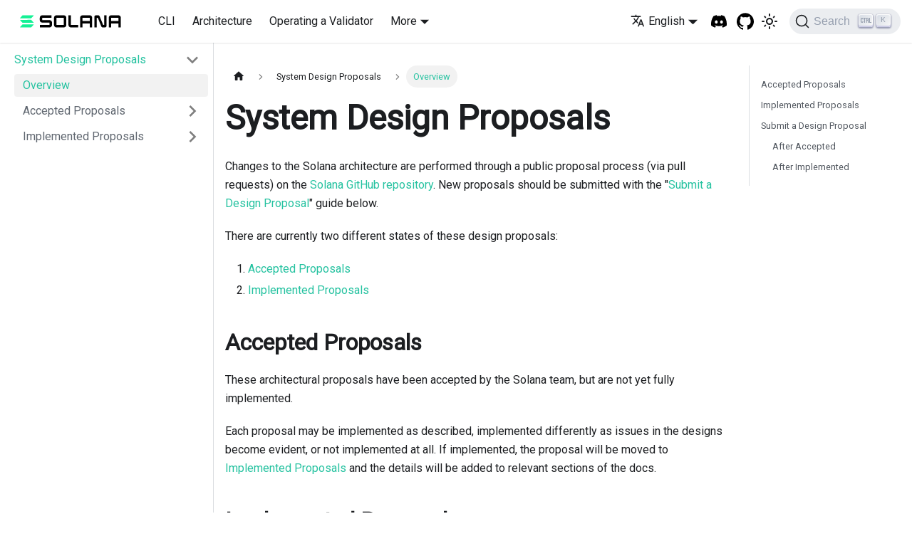

--- FILE ---
content_type: text/html; charset=utf-8
request_url: https://docs.solanalabs.com/proposals/
body_size: 5733
content:
<!doctype html>
<html lang="en" dir="ltr" class="docs-wrapper docs-doc-page docs-version-current plugin-docs plugin-id-default docs-doc-id-proposals">
<head>
<meta charset="UTF-8">
<meta name="generator" content="Docusaurus v2.2.0">
<title data-rh="true">System Design Proposals | Solana Validator</title><meta data-rh="true" name="viewport" content="width=device-width,initial-scale=1"><meta data-rh="true" name="twitter:card" content="summary_large_image"><meta data-rh="true" property="og:url" content="https://docs.solanalabs.com/proposals"><meta data-rh="true" name="docusaurus_locale" content="en"><meta data-rh="true" name="docsearch:language" content="en"><meta data-rh="true" name="docusaurus_version" content="current"><meta data-rh="true" name="docusaurus_tag" content="docs-default-current"><meta data-rh="true" name="docsearch:version" content="current"><meta data-rh="true" name="docsearch:docusaurus_tag" content="docs-default-current"><meta data-rh="true" property="og:title" content="System Design Proposals | Solana Validator"><meta data-rh="true" name="description" content="Changes to the Solana architecture are performed through a public proposal process (via pull requests) on the Solana GitHub repository. New proposals should be submitted with the &quot;Submit a Design Proposal&quot; guide below."><meta data-rh="true" property="og:description" content="Changes to the Solana architecture are performed through a public proposal process (via pull requests) on the Solana GitHub repository. New proposals should be submitted with the &quot;Submit a Design Proposal&quot; guide below."><link data-rh="true" rel="icon" href="/img/favicon.ico"><link data-rh="true" rel="canonical" href="https://docs.solanalabs.com/proposals"><link data-rh="true" rel="alternate" href="https://docs.solanalabs.com/proposals" hreflang="en"><link data-rh="true" rel="alternate" href="https://docs.solanalabs.com/de/proposals" hreflang="de"><link data-rh="true" rel="alternate" href="https://docs.solanalabs.com/es/proposals" hreflang="es"><link data-rh="true" rel="alternate" href="https://docs.solanalabs.com/ru/proposals" hreflang="ru"><link data-rh="true" rel="alternate" href="https://docs.solanalabs.com/ar/proposals" hreflang="ar"><link data-rh="true" rel="alternate" href="https://docs.solanalabs.com/proposals" hreflang="x-default"><link data-rh="true" rel="preconnect" href="https://FQ12ISJR4B-dsn.algolia.net" crossorigin="anonymous"><link rel="search" type="application/opensearchdescription+xml" title="Solana Validator" href="/opensearch.xml">
<link rel="stylesheet" href="/katex/katex.min.css" integrity="sha384-AfEj0r4/OFrOo5t7NnNe46zW/tFgW6x/bCJG8FqQCEo3+Aro6EYUG4+cU+KJWu/X" crossorigin="anonymous"><link rel="stylesheet" href="/assets/css/styles.a178793d.css">
<link rel="preload" href="/assets/js/runtime~main.f81cd6d0.js" as="script">
<link rel="preload" href="/assets/js/main.dc14f7cc.js" as="script">
</head>
<body class="navigation-with-keyboard">
<script>!function(){function t(t){document.documentElement.setAttribute("data-theme",t)}var e=function(){var t=null;try{t=localStorage.getItem("theme")}catch(t){}return t}();t(null!==e?e:"light")}()</script><div id="__docusaurus">
<div role="region" aria-label="Skip to main content"><a class="skipToContent_fXgn" href="#docusaurus_skipToContent_fallback">Skip to main content</a></div><nav class="navbar navbar--fixed-top"><div class="navbar__inner"><div class="navbar__items"><button aria-label="Toggle navigation bar" aria-expanded="false" class="navbar__toggle clean-btn" type="button"><svg width="30" height="30" viewBox="0 0 30 30" aria-hidden="true"><path stroke="currentColor" stroke-linecap="round" stroke-miterlimit="10" stroke-width="2" d="M4 7h22M4 15h22M4 23h22"></path></svg></button><a class="navbar__brand" href="/"><div class="navbar__logo"><img src="/img/logo-horizontal.svg" alt="Solana Logo" class="themedImage_ToTc themedImage--light_HNdA"><img src="/img/logo-horizontal-dark.svg" alt="Solana Logo" class="themedImage_ToTc themedImage--dark_i4oU"></div></a><a class="navbar__item navbar__link" href="/cli">CLI</a><a class="navbar__item navbar__link" href="/architecture">Architecture</a><a class="navbar__item navbar__link" href="/operations">Operating a Validator</a><div class="navbar__item dropdown dropdown--hoverable"><a href="#" aria-haspopup="true" aria-expanded="false" role="button" class="navbar__link">More</a><ul class="dropdown__menu"><li><a aria-current="page" class="dropdown__link dropdown__link--active" href="/proposals">Proposals</a></li><li><a href="https://spl.solana.com" target="_blank" rel="noopener noreferrer" class="dropdown__link">Solana Program Library<svg width="12" height="12" aria-hidden="true" viewBox="0 0 24 24" class="iconExternalLink_nPIU"><path fill="currentColor" d="M21 13v10h-21v-19h12v2h-10v15h17v-8h2zm3-12h-10.988l4.035 4-6.977 7.07 2.828 2.828 6.977-7.07 4.125 4.172v-11z"></path></svg></a></li></ul></div></div><div class="navbar__items navbar__items--right"><div class="navbar__item dropdown dropdown--hoverable dropdown--right"><a href="#" aria-haspopup="true" aria-expanded="false" role="button" class="navbar__link"><svg viewBox="0 0 24 24" width="20" height="20" aria-hidden="true" class="iconLanguage_nlXk"><path fill="currentColor" d="M12.87 15.07l-2.54-2.51.03-.03c1.74-1.94 2.98-4.17 3.71-6.53H17V4h-7V2H8v2H1v1.99h11.17C11.5 7.92 10.44 9.75 9 11.35 8.07 10.32 7.3 9.19 6.69 8h-2c.73 1.63 1.73 3.17 2.98 4.56l-5.09 5.02L4 19l5-5 3.11 3.11.76-2.04zM18.5 10h-2L12 22h2l1.12-3h4.75L21 22h2l-4.5-12zm-2.62 7l1.62-4.33L19.12 17h-3.24z"></path></svg>English</a><ul class="dropdown__menu"><li><a href="/proposals" target="_self" rel="noopener noreferrer" class="dropdown__link dropdown__link--active" lang="en">English</a></li><li><a href="/de/proposals" target="_self" rel="noopener noreferrer" class="dropdown__link" lang="de">Deutsch</a></li><li><a href="/es/proposals" target="_self" rel="noopener noreferrer" class="dropdown__link" lang="es">Español</a></li><li><a href="/ru/proposals" target="_self" rel="noopener noreferrer" class="dropdown__link" lang="ru">Русский</a></li><li><a href="/ar/proposals" target="_self" rel="noopener noreferrer" class="dropdown__link" lang="ar">العربية</a></li></ul></div><a href="https://solana.com/discord" target="_blank" rel="noopener noreferrer" class="navbar__item navbar__link header-link-icon header-discord-link" aria-label="Solana Discord"></a><a href="https://github.com/solana-labs/solana" target="_blank" rel="noopener noreferrer" class="navbar__item navbar__link header-link-icon header-github-link" aria-label="GitHub repository"></a><div class="toggle_vylO colorModeToggle_DEke"><button class="clean-btn toggleButton_gllP toggleButtonDisabled_aARS" type="button" disabled="" title="Switch between dark and light mode (currently light mode)" aria-label="Switch between dark and light mode (currently light mode)" aria-live="polite"><svg viewBox="0 0 24 24" width="24" height="24" class="lightToggleIcon_pyhR"><path fill="currentColor" d="M12,9c1.65,0,3,1.35,3,3s-1.35,3-3,3s-3-1.35-3-3S10.35,9,12,9 M12,7c-2.76,0-5,2.24-5,5s2.24,5,5,5s5-2.24,5-5 S14.76,7,12,7L12,7z M2,13l2,0c0.55,0,1-0.45,1-1s-0.45-1-1-1l-2,0c-0.55,0-1,0.45-1,1S1.45,13,2,13z M20,13l2,0c0.55,0,1-0.45,1-1 s-0.45-1-1-1l-2,0c-0.55,0-1,0.45-1,1S19.45,13,20,13z M11,2v2c0,0.55,0.45,1,1,1s1-0.45,1-1V2c0-0.55-0.45-1-1-1S11,1.45,11,2z M11,20v2c0,0.55,0.45,1,1,1s1-0.45,1-1v-2c0-0.55-0.45-1-1-1C11.45,19,11,19.45,11,20z M5.99,4.58c-0.39-0.39-1.03-0.39-1.41,0 c-0.39,0.39-0.39,1.03,0,1.41l1.06,1.06c0.39,0.39,1.03,0.39,1.41,0s0.39-1.03,0-1.41L5.99,4.58z M18.36,16.95 c-0.39-0.39-1.03-0.39-1.41,0c-0.39,0.39-0.39,1.03,0,1.41l1.06,1.06c0.39,0.39,1.03,0.39,1.41,0c0.39-0.39,0.39-1.03,0-1.41 L18.36,16.95z M19.42,5.99c0.39-0.39,0.39-1.03,0-1.41c-0.39-0.39-1.03-0.39-1.41,0l-1.06,1.06c-0.39,0.39-0.39,1.03,0,1.41 s1.03,0.39,1.41,0L19.42,5.99z M7.05,18.36c0.39-0.39,0.39-1.03,0-1.41c-0.39-0.39-1.03-0.39-1.41,0l-1.06,1.06 c-0.39,0.39-0.39,1.03,0,1.41s1.03,0.39,1.41,0L7.05,18.36z"></path></svg><svg viewBox="0 0 24 24" width="24" height="24" class="darkToggleIcon_wfgR"><path fill="currentColor" d="M9.37,5.51C9.19,6.15,9.1,6.82,9.1,7.5c0,4.08,3.32,7.4,7.4,7.4c0.68,0,1.35-0.09,1.99-0.27C17.45,17.19,14.93,19,12,19 c-3.86,0-7-3.14-7-7C5,9.07,6.81,6.55,9.37,5.51z M12,3c-4.97,0-9,4.03-9,9s4.03,9,9,9s9-4.03,9-9c0-0.46-0.04-0.92-0.1-1.36 c-0.98,1.37-2.58,2.26-4.4,2.26c-2.98,0-5.4-2.42-5.4-5.4c0-1.81,0.89-3.42,2.26-4.4C12.92,3.04,12.46,3,12,3L12,3z"></path></svg></button></div><div class="searchBox_ZlJk"><button type="button" class="DocSearch DocSearch-Button" aria-label="Search"><span class="DocSearch-Button-Container"><svg width="20" height="20" class="DocSearch-Search-Icon" viewBox="0 0 20 20"><path d="M14.386 14.386l4.0877 4.0877-4.0877-4.0877c-2.9418 2.9419-7.7115 2.9419-10.6533 0-2.9419-2.9418-2.9419-7.7115 0-10.6533 2.9418-2.9419 7.7115-2.9419 10.6533 0 2.9419 2.9418 2.9419 7.7115 0 10.6533z" stroke="currentColor" fill="none" fill-rule="evenodd" stroke-linecap="round" stroke-linejoin="round"></path></svg><span class="DocSearch-Button-Placeholder">Search</span></span><span class="DocSearch-Button-Keys"></span></button></div></div></div><div role="presentation" class="navbar-sidebar__backdrop"></div></nav><div id="docusaurus_skipToContent_fallback" class="main-wrapper mainWrapper_z2l0 docsWrapper_BCFX"><button aria-label="Scroll back to top" class="clean-btn theme-back-to-top-button backToTopButton_sjWU" type="button"></button><div class="docPage__5DB"><aside class="theme-doc-sidebar-container docSidebarContainer_b6E3"><div class="sidebar_njMd"><nav class="menu thin-scrollbar menu_SIkG"><ul class="theme-doc-sidebar-menu menu__list"><li class="theme-doc-sidebar-item-category theme-doc-sidebar-item-category-level-1 menu__list-item"><div class="menu__list-item-collapsible"><a class="menu__link menu__link--sublist menu__link--sublist-caret menu__link--active" aria-expanded="true" href="/proposals">System Design Proposals</a></div><ul style="display:block;overflow:visible;height:auto" class="menu__list"><li class="theme-doc-sidebar-item-link theme-doc-sidebar-item-link-level-2 menu__list-item"><a class="menu__link menu__link--active" aria-current="page" tabindex="0" href="/proposals">Overview</a></li><li class="theme-doc-sidebar-item-category theme-doc-sidebar-item-category-level-2 menu__list-item menu__list-item--collapsed"><div class="menu__list-item-collapsible"><a class="menu__link menu__link--sublist" aria-expanded="false" tabindex="0" href="/proposals/accepted-design-proposals">Accepted Proposals</a><button aria-label="Toggle the collapsible sidebar category &#x27;Accepted Proposals&#x27;" type="button" class="clean-btn menu__caret"></button></div></li><li class="theme-doc-sidebar-item-category theme-doc-sidebar-item-category-level-2 menu__list-item menu__list-item--collapsed"><div class="menu__list-item-collapsible"><a class="menu__link menu__link--sublist" aria-expanded="false" tabindex="0" href="/implemented-proposals/">Implemented Proposals</a><button aria-label="Toggle the collapsible sidebar category &#x27;Implemented Proposals&#x27;" type="button" class="clean-btn menu__caret"></button></div></li></ul></li></ul></nav></div></aside><main class="docMainContainer_gTbr"><div class="container padding-top--md padding-bottom--lg"><div class="row"><div class="col docItemCol_VOVn"><div class="docItemContainer_Djhp"><article><nav class="theme-doc-breadcrumbs breadcrumbsContainer_Z_bl" aria-label="Breadcrumbs"><ul class="breadcrumbs" itemscope="" itemtype="https://schema.org/BreadcrumbList"><li class="breadcrumbs__item"><a aria-label="Home page" class="breadcrumbs__link" href="/"><svg viewBox="0 0 24 24" class="breadcrumbHomeIcon_OVgt"><path d="M10 19v-5h4v5c0 .55.45 1 1 1h3c.55 0 1-.45 1-1v-7h1.7c.46 0 .68-.57.33-.87L12.67 3.6c-.38-.34-.96-.34-1.34 0l-8.36 7.53c-.34.3-.13.87.33.87H5v7c0 .55.45 1 1 1h3c.55 0 1-.45 1-1z" fill="currentColor"></path></svg></a></li><li class="breadcrumbs__item"><span class="breadcrumbs__link">System Design Proposals</span><meta itemprop="position" content="1"></li><li itemscope="" itemprop="itemListElement" itemtype="https://schema.org/ListItem" class="breadcrumbs__item breadcrumbs__item--active"><span class="breadcrumbs__link" itemprop="name">Overview</span><meta itemprop="position" content="2"></li></ul></nav><div class="tocCollapsible_ETCw theme-doc-toc-mobile tocMobile_ITEo"><button type="button" class="clean-btn tocCollapsibleButton_TO0P">On this page</button></div><div class="theme-doc-markdown markdown"><header><h1>System Design Proposals</h1></header><p>Changes to the Solana architecture are performed through a public proposal process (via pull requests) on the <a href="https://github.com/solana-labs/solana" target="_blank" rel="noopener noreferrer">Solana GitHub repository</a>. New proposals should be submitted with the &quot;<a href="#submit-a-design-proposal">Submit a Design Proposal</a>&quot; guide below.</p><p>There are currently two different states of these design proposals:</p><ol><li><a href="/proposals/accepted-design-proposals">Accepted Proposals</a></li><li><a href="/implemented-proposals/">Implemented Proposals</a></li></ol><h2 class="anchor anchorWithStickyNavbar_LWe7" id="accepted-proposals">Accepted Proposals<a class="hash-link" href="#accepted-proposals" title="Direct link to heading">​</a></h2><p>These architectural proposals have been accepted by the Solana team, but are not yet fully implemented.</p><p>Each proposal may be implemented as described, implemented differently as issues in the designs become evident, or not implemented at all. If implemented, the proposal will be moved to <a href="/implemented-proposals/">Implemented Proposals</a> and the details will be added to relevant sections of the docs.</p><h2 class="anchor anchorWithStickyNavbar_LWe7" id="implemented-proposals">Implemented Proposals<a class="hash-link" href="#implemented-proposals" title="Direct link to heading">​</a></h2><p>These architectural proposals have been accepted and implemented by the Solana team.</p><p>Any designs that may be subject to future change are noted in their specific proposal page.</p><h2 class="anchor anchorWithStickyNavbar_LWe7" id="submit-a-design-proposal">Submit a Design Proposal<a class="hash-link" href="#submit-a-design-proposal" title="Direct link to heading">​</a></h2><p>To submit a new design proposal for Solana:</p><ol><li>Propose a design by creating a PR that adds a markdown document to the <code>docs/src/proposals</code> directory.</li><li>Add any relevant Solana maintainers to the PR review.</li><li>Publish the PR for community review and feedback.</li></ol><blockquote><p><strong>NOTE:</strong> All people submitting PRs to the Solana repo should consult the <a href="https://github.com/solana-labs/solana/blob/master/CONTRIBUTING.md" target="_blank" rel="noopener noreferrer">CONTRIBUTING</a> doc in the repo.</p></blockquote><h3 class="anchor anchorWithStickyNavbar_LWe7" id="after-accepted">After Accepted<a class="hash-link" href="#after-accepted" title="Direct link to heading">​</a></h3><p>Once a design proposal has been accepted, the PR will be merged into the <code>master</code> branch of the Solana repo. This also signifies the maintainers support your plan of attack.</p><blockquote><p><strong>NOTE:</strong> The merging of the PR will <strong>automatically</strong> create a link in the &quot;Accepted Proposals&quot; table of contents sidebar.
Once approved, continue to submit PRs that implement the proposal. When the implementation reveals the need for tweaks to the proposal, be sure to update the &quot;accepted proposal&quot; document and have these change reviewed by the same approving maintainers.</p></blockquote><h3 class="anchor anchorWithStickyNavbar_LWe7" id="after-implemented">After Implemented<a class="hash-link" href="#after-implemented" title="Direct link to heading">​</a></h3><p>After a proposal has been fully implemented into the Solana architecture, a PR should be created to perform the following:</p><ol><li>Move the newly implemented proposal file from <code>docs/src/proposals</code> to <code>docs/src/implemented-proposals</code></li><li>Create a new redirect in the <code>publish-docs.sh</code> to redirect the old <code>accepted</code> proposal page to the new <code>implemented-proposal</code> page</li><li>Publish the PR</li></ol><blockquote><p><strong>NOTE:</strong> Moving the proposal document into the <code>implemented-proposals</code> directory will <strong>automatically</strong> move the link in the &quot;Accepted Proposals&quot; table of contents sidebar to the &quot;Implemented Proposals&quot; sidebar.</p></blockquote></div></article><nav class="pagination-nav docusaurus-mt-lg" aria-label="Docs pages navigation"><a class="pagination-nav__link pagination-nav__link--next" href="/proposals/accepted-design-proposals"><div class="pagination-nav__sublabel">Next</div><div class="pagination-nav__label">Overview</div></a></nav></div></div><div class="col col--3"><div class="tableOfContents_bqdL thin-scrollbar theme-doc-toc-desktop"><ul class="table-of-contents table-of-contents__left-border"><li><a href="#accepted-proposals" class="table-of-contents__link toc-highlight">Accepted Proposals</a></li><li><a href="#implemented-proposals" class="table-of-contents__link toc-highlight">Implemented Proposals</a></li><li><a href="#submit-a-design-proposal" class="table-of-contents__link toc-highlight">Submit a Design Proposal</a><ul><li><a href="#after-accepted" class="table-of-contents__link toc-highlight">After Accepted</a></li><li><a href="#after-implemented" class="table-of-contents__link toc-highlight">After Implemented</a></li></ul></li></ul></div></div></div></div></main></div></div><footer class="footer footer--dark"><div class="container"><div class="row footer__links"><div class="col footer__col"><h4 class="footer__title">Documentation</h4><ul class="footer__items"><li class="footer__item"><a href="https://solana.com/developers" target="_blank" rel="noopener noreferrer" class="footer__link-item">Developers »</a></li><li class="footer__item"><a class="footer__link-item" href="/operations">Running a Validator</a></li><li class="footer__item"><a class="footer__link-item" href="/cli">Command Line</a></li><li class="footer__item"><a class="footer__link-item" href="/architecture">Architecture</a></li></ul></div><div class="col footer__col"><h4 class="footer__title">Community</h4><ul class="footer__items"><li class="footer__item"><a href="https://solana.stackexchange.com/" target="_blank" rel="noopener noreferrer" class="footer__link-item">Stack Exchange »</a></li><li class="footer__item"><a href="https://github.com/solana-labs/solana" target="_blank" rel="noopener noreferrer" class="footer__link-item">GitHub »</a></li><li class="footer__item"><a href="https://solana.com/discord" target="_blank" rel="noopener noreferrer" class="footer__link-item">Discord »</a></li><li class="footer__item"><a href="https://solana.com/twitter" target="_blank" rel="noopener noreferrer" class="footer__link-item">Twitter »</a></li><li class="footer__item"><a href="https://forum.solana.com" target="_blank" rel="noopener noreferrer" class="footer__link-item">Forum »</a></li></ul></div><div class="col footer__col"><h4 class="footer__title">Resources</h4><ul class="footer__items"><li class="footer__item"><a href="https://solana.com/docs/terminology" target="_blank" rel="noopener noreferrer" class="footer__link-item">Terminology »</a></li><li class="footer__item"><a class="footer__link-item" href="/proposals">Proposals</a></li><li class="footer__item"><a href="https://spl.solana.com" target="_blank" rel="noopener noreferrer" class="footer__link-item">Solana Program Library »</a></li></ul></div></div><div class="text--center"><div>Copyright © 2024 Solana Labs</div></div></div></footer></div>
<script src="/assets/js/runtime~main.f81cd6d0.js"></script>
<script src="/assets/js/main.dc14f7cc.js"></script>
</body>
</html>

--- FILE ---
content_type: application/javascript; charset=utf-8
request_url: https://docs.solanalabs.com/assets/js/17896441.9518be0c.js
body_size: 14207
content:
(self.webpackChunksolana_docs=self.webpackChunksolana_docs||[]).push([[7918],{3905:function(e,t,n){"use strict";n.d(t,{Zo:function(){return u},kt:function(){return v}});var a=n(7294);function r(e,t,n){return t in e?Object.defineProperty(e,t,{value:n,enumerable:!0,configurable:!0,writable:!0}):e[t]=n,e}function l(e,t){var n=Object.keys(e);if(Object.getOwnPropertySymbols){var a=Object.getOwnPropertySymbols(e);t&&(a=a.filter((function(t){return Object.getOwnPropertyDescriptor(e,t).enumerable}))),n.push.apply(n,a)}return n}function o(e){for(var t=1;t<arguments.length;t++){var n=null!=arguments[t]?arguments[t]:{};t%2?l(Object(n),!0).forEach((function(t){r(e,t,n[t])})):Object.getOwnPropertyDescriptors?Object.defineProperties(e,Object.getOwnPropertyDescriptors(n)):l(Object(n)).forEach((function(t){Object.defineProperty(e,t,Object.getOwnPropertyDescriptor(n,t))}))}return e}function i(e,t){if(null==e)return{};var n,a,r=function(e,t){if(null==e)return{};var n,a,r={},l=Object.keys(e);for(a=0;a<l.length;a++)n=l[a],t.indexOf(n)>=0||(r[n]=e[n]);return r}(e,t);if(Object.getOwnPropertySymbols){var l=Object.getOwnPropertySymbols(e);for(a=0;a<l.length;a++)n=l[a],t.indexOf(n)>=0||Object.prototype.propertyIsEnumerable.call(e,n)&&(r[n]=e[n])}return r}var c=a.createContext({}),s=function(e){var t=a.useContext(c),n=t;return e&&(n="function"==typeof e?e(t):o(o({},t),e)),n},u=function(e){var t=s(e.components);return a.createElement(c.Provider,{value:t},e.children)},d="mdxType",m={inlineCode:"code",wrapper:function(e){var t=e.children;return a.createElement(a.Fragment,{},t)}},p=a.forwardRef((function(e,t){var n=e.components,r=e.mdxType,l=e.originalType,c=e.parentName,u=i(e,["components","mdxType","originalType","parentName"]),d=s(n),p=r,v=d["".concat(c,".").concat(p)]||d[p]||m[p]||l;return n?a.createElement(v,o(o({ref:t},u),{},{components:n})):a.createElement(v,o({ref:t},u))}));function v(e,t){var n=arguments,r=t&&t.mdxType;if("string"==typeof e||r){var l=n.length,o=new Array(l);o[0]=p;var i={};for(var c in t)hasOwnProperty.call(t,c)&&(i[c]=t[c]);i.originalType=e,i[d]="string"==typeof e?e:r,o[1]=i;for(var s=2;s<l;s++)o[s]=n[s];return a.createElement.apply(null,o)}return a.createElement.apply(null,n)}p.displayName="MDXCreateElement"},5054:function(e,t,n){"use strict";n.r(t),n.d(t,{default:function(){return Jt}});var a=n(7294),r=n(833),l=n(9688),o=a.createContext(null);function i(e){var t=e.children,n=function(e){return(0,a.useMemo)((function(){return{metadata:e.metadata,frontMatter:e.frontMatter,assets:e.assets,contentTitle:e.contentTitle,toc:e.toc}}),[e])}(e.content);return a.createElement(o.Provider,{value:n},t)}function c(){var e=(0,a.useContext)(o);if(null===e)throw new l.i6("DocProvider");return e}function s(){var e,t=c(),n=t.metadata,l=t.frontMatter,o=t.assets;return a.createElement(r.d,{title:n.title,description:n.description,keywords:l.keywords,image:null!=(e=o.image)?e:l.image})}var u=n(6010),d=n(7524),m=n(7462),p=n(5999),v=n(9960);function f(e){var t=e.permalink,n=e.title,r=e.subLabel,l=e.isNext;return a.createElement(v.Z,{className:(0,u.Z)("pagination-nav__link",l?"pagination-nav__link--next":"pagination-nav__link--prev"),to:t},r&&a.createElement("div",{className:"pagination-nav__sublabel"},r),a.createElement("div",{className:"pagination-nav__label"},n))}function h(e){var t=e.previous,n=e.next;return a.createElement("nav",{className:"pagination-nav docusaurus-mt-lg","aria-label":(0,p.I)({id:"theme.docs.paginator.navAriaLabel",message:"Docs pages navigation",description:"The ARIA label for the docs pagination"})},t&&a.createElement(f,(0,m.Z)({},t,{subLabel:a.createElement(p.Z,{id:"theme.docs.paginator.previous",description:"The label used to navigate to the previous doc"},"Previous")})),n&&a.createElement(f,(0,m.Z)({},n,{subLabel:a.createElement(p.Z,{id:"theme.docs.paginator.next",description:"The label used to navigate to the next doc"},"Next"),isNext:!0})))}function g(){var e=c().metadata;return a.createElement(h,{previous:e.previous,next:e.next})}var b=n(2263),E=n(143),y=n(5281),k=n(373),N=n(4477);var L={unreleased:function(e){var t=e.siteTitle,n=e.versionMetadata;return a.createElement(p.Z,{id:"theme.docs.versions.unreleasedVersionLabel",description:"The label used to tell the user that he's browsing an unreleased doc version",values:{siteTitle:t,versionLabel:a.createElement("b",null,n.label)}},"This is unreleased documentation for {siteTitle} {versionLabel} version.")},unmaintained:function(e){var t=e.siteTitle,n=e.versionMetadata;return a.createElement(p.Z,{id:"theme.docs.versions.unmaintainedVersionLabel",description:"The label used to tell the user that he's browsing an unmaintained doc version",values:{siteTitle:t,versionLabel:a.createElement("b",null,n.label)}},"This is documentation for {siteTitle} {versionLabel}, which is no longer actively maintained.")}};function C(e){var t=L[e.versionMetadata.banner];return a.createElement(t,e)}function Z(e){var t=e.versionLabel,n=e.to,r=e.onClick;return a.createElement(p.Z,{id:"theme.docs.versions.latestVersionSuggestionLabel",description:"The label used to tell the user to check the latest version",values:{versionLabel:t,latestVersionLink:a.createElement("b",null,a.createElement(v.Z,{to:n,onClick:r},a.createElement(p.Z,{id:"theme.docs.versions.latestVersionLinkLabel",description:"The label used for the latest version suggestion link label"},"latest version")))}},"For up-to-date documentation, see the {latestVersionLink} ({versionLabel}).")}function T(e){var t,n=e.className,r=e.versionMetadata,l=(0,b.Z)().siteConfig.title,o=(0,E.gA)({failfast:!0}).pluginId,i=(0,k.J)(o).savePreferredVersionName,c=(0,E.Jo)(o),s=c.latestDocSuggestion,d=c.latestVersionSuggestion,m=null!=s?s:(t=d).docs.find((function(e){return e.id===t.mainDocId}));return a.createElement("div",{className:(0,u.Z)(n,y.k.docs.docVersionBanner,"alert alert--warning margin-bottom--md"),role:"alert"},a.createElement("div",null,a.createElement(C,{siteTitle:l,versionMetadata:r})),a.createElement("div",{className:"margin-top--md"},a.createElement(Z,{versionLabel:d.label,to:m.path,onClick:function(){return i(d.name)}})))}function _(e){var t=e.className,n=(0,N.E)();return n.banner?a.createElement(T,{className:t,versionMetadata:n}):null}function w(e){var t=e.className,n=(0,N.E)();return n.badge?a.createElement("span",{className:(0,u.Z)(t,y.k.docs.docVersionBadge,"badge badge--secondary")},a.createElement(p.Z,{id:"theme.docs.versionBadge.label",values:{versionLabel:n.label}},"Version: {versionLabel}")):null}function x(e){var t=e.lastUpdatedAt,n=e.formattedLastUpdatedAt;return a.createElement(p.Z,{id:"theme.lastUpdated.atDate",description:"The words used to describe on which date a page has been last updated",values:{date:a.createElement("b",null,a.createElement("time",{dateTime:new Date(1e3*t).toISOString()},n))}}," on {date}")}function B(e){var t=e.lastUpdatedBy;return a.createElement(p.Z,{id:"theme.lastUpdated.byUser",description:"The words used to describe by who the page has been last updated",values:{user:a.createElement("b",null,t)}}," by {user}")}function O(e){var t=e.lastUpdatedAt,n=e.formattedLastUpdatedAt,r=e.lastUpdatedBy;return a.createElement("span",{className:y.k.common.lastUpdated},a.createElement(p.Z,{id:"theme.lastUpdated.lastUpdatedAtBy",description:"The sentence used to display when a page has been last updated, and by who",values:{atDate:t&&n?a.createElement(x,{lastUpdatedAt:t,formattedLastUpdatedAt:n}):"",byUser:r?a.createElement(B,{lastUpdatedBy:r}):""}},"Last updated{atDate}{byUser}"),!1)}var j=n(3366),A="iconEdit_Z9Sw",H=["className"];function M(e){var t=e.className,n=(0,j.Z)(e,H);return a.createElement("svg",(0,m.Z)({fill:"currentColor",height:"20",width:"20",viewBox:"0 0 40 40",className:(0,u.Z)(A,t),"aria-hidden":"true"},n),a.createElement("g",null,a.createElement("path",{d:"m34.5 11.7l-3 3.1-6.3-6.3 3.1-3q0.5-0.5 1.2-0.5t1.1 0.5l3.9 3.9q0.5 0.4 0.5 1.1t-0.5 1.2z m-29.5 17.1l18.4-18.5 6.3 6.3-18.4 18.4h-6.3v-6.2z"})))}function S(e){var t=e.editUrl;return a.createElement("a",{href:t,target:"_blank",rel:"noreferrer noopener",className:y.k.common.editThisPage},a.createElement(M,null),a.createElement(p.Z,{id:"theme.common.editThisPage",description:"The link label to edit the current page"},"Edit this page"))}var I="tag_zVej",P="tagRegular_sFm0",U="tagWithCount_h2kH";function z(e){var t=e.permalink,n=e.label,r=e.count;return a.createElement(v.Z,{href:t,className:(0,u.Z)(I,r?U:P)},n,r&&a.createElement("span",null,r))}var V="tags_jXut",D="tag_QGVx";function R(e){var t=e.tags;return a.createElement(a.Fragment,null,a.createElement("b",null,a.createElement(p.Z,{id:"theme.tags.tagsListLabel",description:"The label alongside a tag list"},"Tags:")),a.createElement("ul",{className:(0,u.Z)(V,"padding--none","margin-left--sm")},t.map((function(e){var t=e.label,n=e.permalink;return a.createElement("li",{key:n,className:D},a.createElement(z,{label:t,permalink:n}))}))))}var W="lastUpdated_vwxv";function F(e){return a.createElement("div",{className:(0,u.Z)(y.k.docs.docFooterTagsRow,"row margin-bottom--sm")},a.createElement("div",{className:"col"},a.createElement(R,e)))}function q(e){var t=e.editUrl,n=e.lastUpdatedAt,r=e.lastUpdatedBy,l=e.formattedLastUpdatedAt;return a.createElement("div",{className:(0,u.Z)(y.k.docs.docFooterEditMetaRow,"row")},a.createElement("div",{className:"col"},t&&a.createElement(S,{editUrl:t})),a.createElement("div",{className:(0,u.Z)("col",W)},(n||r)&&a.createElement(O,{lastUpdatedAt:n,formattedLastUpdatedAt:l,lastUpdatedBy:r})))}function G(){var e=c().metadata,t=e.editUrl,n=e.lastUpdatedAt,r=e.formattedLastUpdatedAt,l=e.lastUpdatedBy,o=e.tags,i=o.length>0,s=!!(t||n||l);return i||s?a.createElement("footer",{className:(0,u.Z)(y.k.docs.docFooter,"docusaurus-mt-lg")},i&&a.createElement(F,{tags:o}),s&&a.createElement(q,{editUrl:t,lastUpdatedAt:n,lastUpdatedBy:l,formattedLastUpdatedAt:r})):null}var $=n(6043),J=n(6668),Q=["parentIndex"];function X(e){var t=e.map((function(e){return Object.assign({},e,{parentIndex:-1,children:[]})})),n=Array(7).fill(-1);t.forEach((function(e,t){var a=n.slice(2,e.level);e.parentIndex=Math.max.apply(Math,a),n[e.level]=t}));var a=[];return t.forEach((function(e){var n=e.parentIndex,r=(0,j.Z)(e,Q);n>=0?t[n].children.push(r):a.push(r)})),a}function Y(e){var t=e.toc,n=e.minHeadingLevel,a=e.maxHeadingLevel;return t.flatMap((function(e){var t=Y({toc:e.children,minHeadingLevel:n,maxHeadingLevel:a});return function(e){return e.level>=n&&e.level<=a}(e)?[Object.assign({},e,{children:t})]:t}))}function K(e){var t=e.getBoundingClientRect();return t.top===t.bottom?K(e.parentNode):t}function ee(e,t){var n,a,r=t.anchorTopOffset,l=e.find((function(e){return K(e).top>=r}));return l?function(e){return e.top>0&&e.bottom<window.innerHeight/2}(K(l))?l:null!=(a=e[e.indexOf(l)-1])?a:null:null!=(n=e[e.length-1])?n:null}function te(){var e=(0,a.useRef)(0),t=(0,J.L)().navbar.hideOnScroll;return(0,a.useEffect)((function(){e.current=t?0:document.querySelector(".navbar").clientHeight}),[t]),e}function ne(e){var t=(0,a.useRef)(void 0),n=te();(0,a.useEffect)((function(){if(!e)return function(){};var a=e.linkClassName,r=e.linkActiveClassName,l=e.minHeadingLevel,o=e.maxHeadingLevel;function i(){var e=function(e){return Array.from(document.getElementsByClassName(e))}(a),i=function(e){for(var t=e.minHeadingLevel,n=e.maxHeadingLevel,a=[],r=t;r<=n;r+=1)a.push("h"+r+".anchor");return Array.from(document.querySelectorAll(a.join()))}({minHeadingLevel:l,maxHeadingLevel:o}),c=ee(i,{anchorTopOffset:n.current}),s=e.find((function(e){return c&&c.id===function(e){return decodeURIComponent(e.href.substring(e.href.indexOf("#")+1))}(e)}));e.forEach((function(e){!function(e,n){n?(t.current&&t.current!==e&&t.current.classList.remove(r),e.classList.add(r),t.current=e):e.classList.remove(r)}(e,e===s)}))}return document.addEventListener("scroll",i),document.addEventListener("resize",i),i(),function(){document.removeEventListener("scroll",i),document.removeEventListener("resize",i)}}),[e,n])}function ae(e){var t=e.toc,n=e.className,r=e.linkClassName,l=e.isChild;return t.length?a.createElement("ul",{className:l?void 0:n},t.map((function(e){return a.createElement("li",{key:e.id},a.createElement("a",{href:"#"+e.id,className:null!=r?r:void 0,dangerouslySetInnerHTML:{__html:e.value}}),a.createElement(ae,{isChild:!0,toc:e.children,className:n,linkClassName:r}))}))):null}var re=a.memo(ae),le=["toc","className","linkClassName","linkActiveClassName","minHeadingLevel","maxHeadingLevel"];function oe(e){var t=e.toc,n=e.className,r=void 0===n?"table-of-contents table-of-contents__left-border":n,l=e.linkClassName,o=void 0===l?"table-of-contents__link":l,i=e.linkActiveClassName,c=void 0===i?void 0:i,s=e.minHeadingLevel,u=e.maxHeadingLevel,d=(0,j.Z)(e,le),p=(0,J.L)(),v=null!=s?s:p.tableOfContents.minHeadingLevel,f=null!=u?u:p.tableOfContents.maxHeadingLevel,h=function(e){var t=e.toc,n=e.minHeadingLevel,r=e.maxHeadingLevel;return(0,a.useMemo)((function(){return Y({toc:X(t),minHeadingLevel:n,maxHeadingLevel:r})}),[t,n,r])}({toc:t,minHeadingLevel:v,maxHeadingLevel:f});return ne((0,a.useMemo)((function(){if(o&&c)return{linkClassName:o,linkActiveClassName:c,minHeadingLevel:v,maxHeadingLevel:f}}),[o,c,v,f])),a.createElement(re,(0,m.Z)({toc:h,className:r,linkClassName:o},d))}var ie="tocCollapsibleButton_TO0P",ce="tocCollapsibleButtonExpanded_MG3E",se=["collapsed"];function ue(e){var t=e.collapsed,n=(0,j.Z)(e,se);return a.createElement("button",(0,m.Z)({type:"button"},n,{className:(0,u.Z)("clean-btn",ie,!t&&ce,n.className)}),a.createElement(p.Z,{id:"theme.TOCCollapsible.toggleButtonLabel",description:"The label used by the button on the collapsible TOC component"},"On this page"))}var de="tocCollapsible_ETCw",me="tocCollapsibleContent_vkbj",pe="tocCollapsibleExpanded_sAul";function ve(e){var t=e.toc,n=e.className,r=e.minHeadingLevel,l=e.maxHeadingLevel,o=(0,$.u)({initialState:!0}),i=o.collapsed,c=o.toggleCollapsed;return a.createElement("div",{className:(0,u.Z)(de,!i&&pe,n)},a.createElement(ue,{collapsed:i,onClick:c}),a.createElement($.z,{lazy:!0,className:me,collapsed:i},a.createElement(oe,{toc:t,minHeadingLevel:r,maxHeadingLevel:l})))}var fe="tocMobile_ITEo";function he(){var e=c(),t=e.toc,n=e.frontMatter;return a.createElement(ve,{toc:t,minHeadingLevel:n.toc_min_heading_level,maxHeadingLevel:n.toc_max_heading_level,className:(0,u.Z)(y.k.docs.docTocMobile,fe)})}var ge="tableOfContents_bqdL",be=["className"];function Ee(e){var t=e.className,n=(0,j.Z)(e,be);return a.createElement("div",{className:(0,u.Z)(ge,"thin-scrollbar",t)},a.createElement(oe,(0,m.Z)({},n,{linkClassName:"table-of-contents__link toc-highlight",linkActiveClassName:"table-of-contents__link--active"})))}function ye(){var e=c(),t=e.toc,n=e.frontMatter;return a.createElement(Ee,{toc:t,minHeadingLevel:n.toc_min_heading_level,maxHeadingLevel:n.toc_max_heading_level,className:y.k.docs.docTocDesktop})}var ke="anchorWithStickyNavbar_LWe7",Ne="anchorWithHideOnScrollNavbar_WYt5",Le=["as","id"];function Ce(e){var t=e.as,n=e.id,r=(0,j.Z)(e,Le),l=(0,J.L)().navbar.hideOnScroll;return"h1"!==t&&n?a.createElement(t,(0,m.Z)({},r,{className:(0,u.Z)("anchor",l?Ne:ke),id:n}),r.children,a.createElement("a",{className:"hash-link",href:"#"+n,title:(0,p.I)({id:"theme.common.headingLinkTitle",message:"Direct link to heading",description:"Title for link to heading"})},"\u200b")):a.createElement(t,(0,m.Z)({},r,{id:void 0}))}var Ze=n(3905),Te=n(5742),_e=["mdxType","originalType"];var we=n(2389),xe=n(2949);function Be(){var e=(0,J.L)().prism,t=(0,xe.I)().colorMode,n=e.theme,a=e.darkTheme||n;return"dark"===t?a:n}var Oe=n(6528),je=n(7594),Ae=n.n(je),He=(0,Oe.Z)(/title=(["'])(.*?)\1/,{quote:1,title:2}),Me=(0,Oe.Z)(/\{([\d,-]+)\}/,{range:1}),Se={js:{start:"\\/\\/",end:""},jsBlock:{start:"\\/\\*",end:"\\*\\/"},jsx:{start:"\\{\\s*\\/\\*",end:"\\*\\/\\s*\\}"},bash:{start:"#",end:""},html:{start:"\x3c!--",end:"--\x3e"}};function Ie(e,t){var n=e.map((function(e){var n=Se[e],a=n.start,r=n.end;return"(?:"+a+"\\s*("+t.flatMap((function(e){var t,n;return[e.line,null==(t=e.block)?void 0:t.start,null==(n=e.block)?void 0:n.end].filter(Boolean)})).join("|")+")\\s*"+r+")"})).join("|");return new RegExp("^\\s*(?:"+n+")\\s*$")}function Pe(e,t){var n=e.replace(/\n$/,""),a=t.language,r=t.magicComments,l=t.metastring;if(l&&Me.test(l)){var o=l.match(Me).groups.range;if(0===r.length)throw new Error("A highlight range has been given in code block's metastring (``` "+l+"), but no magic comment config is available. Docusaurus applies the first magic comment entry's className for metastring ranges.");var i=r[0].className,c=Ae()(o).filter((function(e){return e>0})).map((function(e){return[e-1,[i]]}));return{lineClassNames:Object.fromEntries(c),code:n}}if(void 0===a)return{lineClassNames:{},code:n};for(var s=function(e,t){switch(e){case"js":case"javascript":case"ts":case"typescript":return Ie(["js","jsBlock"],t);case"jsx":case"tsx":return Ie(["js","jsBlock","jsx"],t);case"html":return Ie(["js","jsBlock","html"],t);case"python":case"py":case"bash":return Ie(["bash"],t);case"markdown":case"md":return Ie(["html","jsx","bash"],t);default:return Ie(Object.keys(Se),t)}}(a,r),u=n.split("\n"),d=Object.fromEntries(r.map((function(e){return[e.className,{start:0,range:""}]}))),m=Object.fromEntries(r.filter((function(e){return e.line})).map((function(e){var t=e.className;return[e.line,t]}))),p=Object.fromEntries(r.filter((function(e){return e.block})).map((function(e){var t=e.className;return[e.block.start,t]}))),v=Object.fromEntries(r.filter((function(e){return e.block})).map((function(e){var t=e.className;return[e.block.end,t]}))),f=0;f<u.length;){var h=u[f].match(s);if(h){var g=h.slice(1).find((function(e){return void 0!==e}));m[g]?d[m[g]].range+=f+",":p[g]?d[p[g]].start=f:v[g]&&(d[v[g]].range+=d[v[g]].start+"-"+(f-1)+","),u.splice(f,1)}else f+=1}n=u.join("\n");var b={};return Object.entries(d).forEach((function(e){var t=e[0],n=e[1].range;Ae()(n).forEach((function(e){null!=b[e]||(b[e]=[]),b[e].push(t)}))})),{lineClassNames:b,code:n}}var Ue="codeBlockContainer_Ckt0",ze=["as"];function Ve(e){var t=e.as,n=(0,j.Z)(e,ze),r=function(e){var t={color:"--prism-color",backgroundColor:"--prism-background-color"},n={};return Object.entries(e.plain).forEach((function(e){var a=e[0],r=e[1],l=t[a];l&&"string"==typeof r&&(n[l]=r)})),n}(Be());return a.createElement(t,(0,m.Z)({},n,{style:r,className:(0,u.Z)(n.className,Ue,y.k.common.codeBlock)}))}var De={codeBlockContent:"codeBlockContent_biex",codeBlockTitle:"codeBlockTitle_Ktv7",codeBlock:"codeBlock_bY9V",codeBlockStandalone:"codeBlockStandalone_MEMb",codeBlockLines:"codeBlockLines_e6Vv",codeBlockLinesWithNumbering:"codeBlockLinesWithNumbering_o6Pm",buttonGroup:"buttonGroup__atx"};function Re(e){var t=e.children,n=e.className;return a.createElement(Ve,{as:"pre",tabIndex:0,className:(0,u.Z)(De.codeBlockStandalone,"thin-scrollbar",n)},a.createElement("code",{className:De.codeBlockLines},t))}var We={attributes:!0,characterData:!0,childList:!0,subtree:!0};function Fe(e,t){var n=(0,a.useState)(),r=n[0],o=n[1],i=(0,a.useCallback)((function(){var t;o(null==(t=e.current)?void 0:t.closest("[role=tabpanel][hidden]"))}),[e,o]);(0,a.useEffect)((function(){i()}),[i]),function(e,t,n){void 0===n&&(n=We);var r=(0,l.zX)(t),o=(0,l.Ql)(n);(0,a.useEffect)((function(){var t=new MutationObserver(r);return e&&t.observe(e,o),function(){return t.disconnect()}}),[e,r,o])}(r,(function(e){e.forEach((function(e){"attributes"===e.type&&"hidden"===e.attributeName&&(t(),i())}))}),{attributes:!0,characterData:!1,childList:!1,subtree:!1})}var qe={plain:{backgroundColor:"#2a2734",color:"#9a86fd"},styles:[{types:["comment","prolog","doctype","cdata","punctuation"],style:{color:"#6c6783"}},{types:["namespace"],style:{opacity:.7}},{types:["tag","operator","number"],style:{color:"#e09142"}},{types:["property","function"],style:{color:"#9a86fd"}},{types:["tag-id","selector","atrule-id"],style:{color:"#eeebff"}},{types:["attr-name"],style:{color:"#c4b9fe"}},{types:["boolean","string","entity","url","attr-value","keyword","control","directive","unit","statement","regex","atrule","placeholder","variable"],style:{color:"#ffcc99"}},{types:["deleted"],style:{textDecorationLine:"line-through"}},{types:["inserted"],style:{textDecorationLine:"underline"}},{types:["italic"],style:{fontStyle:"italic"}},{types:["important","bold"],style:{fontWeight:"bold"}},{types:["important"],style:{color:"#c4b9fe"}}]},Ge={Prism:n(7410).Z,theme:qe};function $e(e,t,n){return t in e?Object.defineProperty(e,t,{value:n,enumerable:!0,configurable:!0,writable:!0}):e[t]=n,e}function Je(){return Je=Object.assign||function(e){for(var t=1;t<arguments.length;t++){var n=arguments[t];for(var a in n)Object.prototype.hasOwnProperty.call(n,a)&&(e[a]=n[a])}return e},Je.apply(this,arguments)}var Qe=/\r\n|\r|\n/,Xe=function(e){0===e.length?e.push({types:["plain"],content:"\n",empty:!0}):1===e.length&&""===e[0].content&&(e[0].content="\n",e[0].empty=!0)},Ye=function(e,t){var n=e.length;return n>0&&e[n-1]===t?e:e.concat(t)},Ke=function(e,t){var n=e.plain,a=Object.create(null),r=e.styles.reduce((function(e,n){var a=n.languages,r=n.style;return a&&!a.includes(t)||n.types.forEach((function(t){var n=Je({},e[t],r);e[t]=n})),e}),a);return r.root=n,r.plain=Je({},n,{backgroundColor:null}),r};function et(e,t){var n={};for(var a in e)Object.prototype.hasOwnProperty.call(e,a)&&-1===t.indexOf(a)&&(n[a]=e[a]);return n}var tt=function(e){function t(){for(var t=this,n=[],a=arguments.length;a--;)n[a]=arguments[a];e.apply(this,n),$e(this,"getThemeDict",(function(e){if(void 0!==t.themeDict&&e.theme===t.prevTheme&&e.language===t.prevLanguage)return t.themeDict;t.prevTheme=e.theme,t.prevLanguage=e.language;var n=e.theme?Ke(e.theme,e.language):void 0;return t.themeDict=n})),$e(this,"getLineProps",(function(e){var n=e.key,a=e.className,r=e.style,l=Je({},et(e,["key","className","style","line"]),{className:"token-line",style:void 0,key:void 0}),o=t.getThemeDict(t.props);return void 0!==o&&(l.style=o.plain),void 0!==r&&(l.style=void 0!==l.style?Je({},l.style,r):r),void 0!==n&&(l.key=n),a&&(l.className+=" "+a),l})),$e(this,"getStyleForToken",(function(e){var n=e.types,a=e.empty,r=n.length,l=t.getThemeDict(t.props);if(void 0!==l){if(1===r&&"plain"===n[0])return a?{display:"inline-block"}:void 0;if(1===r&&!a)return l[n[0]];var o=a?{display:"inline-block"}:{},i=n.map((function(e){return l[e]}));return Object.assign.apply(Object,[o].concat(i))}})),$e(this,"getTokenProps",(function(e){var n=e.key,a=e.className,r=e.style,l=e.token,o=Je({},et(e,["key","className","style","token"]),{className:"token "+l.types.join(" "),children:l.content,style:t.getStyleForToken(l),key:void 0});return void 0!==r&&(o.style=void 0!==o.style?Je({},o.style,r):r),void 0!==n&&(o.key=n),a&&(o.className+=" "+a),o})),$e(this,"tokenize",(function(e,t,n,a){var r={code:t,grammar:n,language:a,tokens:[]};e.hooks.run("before-tokenize",r);var l=r.tokens=e.tokenize(r.code,r.grammar,r.language);return e.hooks.run("after-tokenize",r),l}))}return e&&(t.__proto__=e),t.prototype=Object.create(e&&e.prototype),t.prototype.constructor=t,t.prototype.render=function(){var e=this.props,t=e.Prism,n=e.language,a=e.code,r=e.children,l=this.getThemeDict(this.props),o=t.languages[n];return r({tokens:function(e){for(var t=[[]],n=[e],a=[0],r=[e.length],l=0,o=0,i=[],c=[i];o>-1;){for(;(l=a[o]++)<r[o];){var s=void 0,u=t[o],d=n[o][l];if("string"==typeof d?(u=o>0?u:["plain"],s=d):(u=Ye(u,d.type),d.alias&&(u=Ye(u,d.alias)),s=d.content),"string"==typeof s){var m=s.split(Qe),p=m.length;i.push({types:u,content:m[0]});for(var v=1;v<p;v++)Xe(i),c.push(i=[]),i.push({types:u,content:m[v]})}else o++,t.push(u),n.push(s),a.push(0),r.push(s.length)}o--,t.pop(),n.pop(),a.pop(),r.pop()}return Xe(i),c}(void 0!==o?this.tokenize(t,a,o,n):[a]),className:"prism-code language-"+n,style:void 0!==l?l.root:{},getLineProps:this.getLineProps,getTokenProps:this.getTokenProps})},t}(a.Component),nt=tt,at="codeLine_lJS_",rt="codeLineNumber_Tfdd",lt="codeLineContent_feaV";function ot(e){var t=e.line,n=e.classNames,r=e.showLineNumbers,l=e.getLineProps,o=e.getTokenProps;1===t.length&&"\n"===t[0].content&&(t[0].content="");var i=l({line:t,className:(0,u.Z)(n,r&&at)}),c=t.map((function(e,t){return a.createElement("span",(0,m.Z)({key:t},o({token:e,key:t})))}));return a.createElement("span",i,r?a.createElement(a.Fragment,null,a.createElement("span",{className:rt}),a.createElement("span",{className:lt},c)):c,a.createElement("br",null))}var it={copyButtonCopied:"copyButtonCopied_obH4",copyButtonIcons:"copyButtonIcons_eSgA",copyButtonIcon:"copyButtonIcon_y97N",copyButtonSuccessIcon:"copyButtonSuccessIcon_LjdS"};function ct(e){var t=e.code,n=e.className,r=(0,a.useState)(!1),l=r[0],o=r[1],i=(0,a.useRef)(void 0),c=(0,a.useCallback)((function(){!function(e,t){var n=(void 0===t?{}:t).target,a=void 0===n?document.body:n,r=document.createElement("textarea"),l=document.activeElement;r.value=e,r.setAttribute("readonly",""),r.style.contain="strict",r.style.position="absolute",r.style.left="-9999px",r.style.fontSize="12pt";var o=document.getSelection(),i=!1;o.rangeCount>0&&(i=o.getRangeAt(0)),a.append(r),r.select(),r.selectionStart=0,r.selectionEnd=e.length;var c=!1;try{c=document.execCommand("copy")}catch(s){}r.remove(),i&&(o.removeAllRanges(),o.addRange(i)),l&&l.focus()}(t),o(!0),i.current=window.setTimeout((function(){o(!1)}),1e3)}),[t]);return(0,a.useEffect)((function(){return function(){return window.clearTimeout(i.current)}}),[]),a.createElement("button",{type:"button","aria-label":l?(0,p.I)({id:"theme.CodeBlock.copied",message:"Copied",description:"The copied button label on code blocks"}):(0,p.I)({id:"theme.CodeBlock.copyButtonAriaLabel",message:"Copy code to clipboard",description:"The ARIA label for copy code blocks button"}),title:(0,p.I)({id:"theme.CodeBlock.copy",message:"Copy",description:"The copy button label on code blocks"}),className:(0,u.Z)("clean-btn",n,it.copyButton,l&&it.copyButtonCopied),onClick:c},a.createElement("span",{className:it.copyButtonIcons,"aria-hidden":"true"},a.createElement("svg",{className:it.copyButtonIcon,viewBox:"0 0 24 24"},a.createElement("path",{d:"M19,21H8V7H19M19,5H8A2,2 0 0,0 6,7V21A2,2 0 0,0 8,23H19A2,2 0 0,0 21,21V7A2,2 0 0,0 19,5M16,1H4A2,2 0 0,0 2,3V17H4V3H16V1Z"})),a.createElement("svg",{className:it.copyButtonSuccessIcon,viewBox:"0 0 24 24"},a.createElement("path",{d:"M21,7L9,19L3.5,13.5L4.91,12.09L9,16.17L19.59,5.59L21,7Z"}))))}var st="wordWrapButtonIcon_Bwma",ut="wordWrapButtonEnabled_EoeP";function dt(e){var t=e.className,n=e.onClick,r=e.isEnabled,l=(0,p.I)({id:"theme.CodeBlock.wordWrapToggle",message:"Toggle word wrap",description:"The title attribute for toggle word wrapping button of code block lines"});return a.createElement("button",{type:"button",onClick:n,className:(0,u.Z)("clean-btn",t,r&&ut),"aria-label":l,title:l},a.createElement("svg",{className:st,viewBox:"0 0 24 24","aria-hidden":"true"},a.createElement("path",{fill:"currentColor",d:"M4 19h6v-2H4v2zM20 5H4v2h16V5zm-3 6H4v2h13.25c1.1 0 2 .9 2 2s-.9 2-2 2H15v-2l-3 3l3 3v-2h2c2.21 0 4-1.79 4-4s-1.79-4-4-4z"})))}function mt(e){var t,n,r,l,o,i,c,s,d,p,v,f=e.children,h=e.className,g=void 0===h?"":h,b=e.metastring,E=e.title,y=e.showLineNumbers,k=e.language,N=(0,J.L)().prism,L=N.defaultLanguage,C=N.magicComments,Z=null!=(t=null!=k?k:null==(n=g.split(" ").find((function(e){return e.startsWith("language-")})))?void 0:n.replace(/language-/,""))?t:L,T=Be(),_=(r=(0,a.useState)(!1),l=r[0],o=r[1],i=(0,a.useState)(!1),c=i[0],s=i[1],d=(0,a.useRef)(null),p=(0,a.useCallback)((function(){var e=d.current.querySelector("code");l?e.removeAttribute("style"):(e.style.whiteSpace="pre-wrap",e.style.overflowWrap="anywhere"),o((function(e){return!e}))}),[d,l]),v=(0,a.useCallback)((function(){var e=d.current,t=e.scrollWidth>e.clientWidth||d.current.querySelector("code").hasAttribute("style");s(t)}),[d]),Fe(d,v),(0,a.useEffect)((function(){v()}),[l,v]),(0,a.useEffect)((function(){return window.addEventListener("resize",v,{passive:!0}),function(){window.removeEventListener("resize",v)}}),[v]),{codeBlockRef:d,isEnabled:l,isCodeScrollable:c,toggle:p}),w=function(e){var t,n;return null!=(t=null==e||null==(n=e.match(He))?void 0:n.groups.title)?t:""}(b)||E,x=Pe(f,{metastring:b,language:Z,magicComments:C}),B=x.lineClassNames,O=x.code,j=null!=y?y:function(e){return Boolean(null==e?void 0:e.includes("showLineNumbers"))}(b);return a.createElement(Ve,{as:"div",className:(0,u.Z)(g,Z&&!g.includes("language-"+Z)&&"language-"+Z)},w&&a.createElement("div",{className:De.codeBlockTitle},w),a.createElement("div",{className:De.codeBlockContent},a.createElement(nt,(0,m.Z)({},Ge,{theme:T,code:O,language:null!=Z?Z:"text"}),(function(e){var t=e.className,n=e.tokens,r=e.getLineProps,l=e.getTokenProps;return a.createElement("pre",{tabIndex:0,ref:_.codeBlockRef,className:(0,u.Z)(t,De.codeBlock,"thin-scrollbar")},a.createElement("code",{className:(0,u.Z)(De.codeBlockLines,j&&De.codeBlockLinesWithNumbering)},n.map((function(e,t){return a.createElement(ot,{key:t,line:e,getLineProps:r,getTokenProps:l,classNames:B[t],showLineNumbers:j})}))))})),a.createElement("div",{className:De.buttonGroup},(_.isEnabled||_.isCodeScrollable)&&a.createElement(dt,{className:De.codeButton,onClick:function(){return _.toggle()},isEnabled:_.isEnabled}),a.createElement(ct,{className:De.codeButton,code:O}))))}var pt=["children"];function vt(e){var t=e.children,n=(0,j.Z)(e,pt),r=(0,we.Z)(),l=function(e){return a.Children.toArray(e).some((function(e){return(0,a.isValidElement)(e)}))?e:Array.isArray(e)?e.join(""):e}(t),o="string"==typeof l?mt:Re;return a.createElement(o,(0,m.Z)({key:String(r)},n),l)}var ft="details_lb9f",ht="isBrowser_bmU9",gt="collapsibleContent_i85q",bt=["summary","children"];function Et(e){return!!e&&("SUMMARY"===e.tagName||Et(e.parentElement))}function yt(e,t){return!!e&&(e===t||yt(e.parentElement,t))}function kt(e){var t=e.summary,n=e.children,r=(0,j.Z)(e,bt),l=(0,we.Z)(),o=(0,a.useRef)(null),i=(0,$.u)({initialState:!r.open}),c=i.collapsed,s=i.setCollapsed,d=(0,a.useState)(r.open),p=d[0],v=d[1];return a.createElement("details",(0,m.Z)({},r,{ref:o,open:p,"data-collapsed":c,className:(0,u.Z)(ft,l&&ht,r.className),onMouseDown:function(e){Et(e.target)&&e.detail>1&&e.preventDefault()},onClick:function(e){e.stopPropagation();var t=e.target;Et(t)&&yt(t,o.current)&&(e.preventDefault(),c?(s(!1),v(!0)):s(!0))}}),null!=t?t:a.createElement("summary",null,"Details"),a.createElement($.z,{lazy:!1,collapsed:c,disableSSRStyle:!0,onCollapseTransitionEnd:function(e){s(e),v(!e)}},a.createElement("div",{className:gt},n)))}var Nt="details_b_Ee";function Lt(e){var t=Object.assign({},(function(e){if(null==e)throw new TypeError("Cannot destructure "+e)}(e),e));return a.createElement(kt,(0,m.Z)({},t,{className:(0,u.Z)("alert alert--info",Nt,t.className)}))}function Ct(e){return a.createElement(Ce,e)}var Zt="containsTaskList_mC6p";var Tt="img_ev3q";var _t="admonition_LlT9",wt="admonitionHeading_tbUL",xt="admonitionIcon_kALy",Bt="admonitionContent_S0QG";var Ot={note:{infimaClassName:"secondary",iconComponent:function(){return a.createElement("svg",{viewBox:"0 0 14 16"},a.createElement("path",{fillRule:"evenodd",d:"M6.3 5.69a.942.942 0 0 1-.28-.7c0-.28.09-.52.28-.7.19-.18.42-.28.7-.28.28 0 .52.09.7.28.18.19.28.42.28.7 0 .28-.09.52-.28.7a1 1 0 0 1-.7.3c-.28 0-.52-.11-.7-.3zM8 7.99c-.02-.25-.11-.48-.31-.69-.2-.19-.42-.3-.69-.31H6c-.27.02-.48.13-.69.31-.2.2-.3.44-.31.69h1v3c.02.27.11.5.31.69.2.2.42.31.69.31h1c.27 0 .48-.11.69-.31.2-.19.3-.42.31-.69H8V7.98v.01zM7 2.3c-3.14 0-5.7 2.54-5.7 5.68 0 3.14 2.56 5.7 5.7 5.7s5.7-2.55 5.7-5.7c0-3.15-2.56-5.69-5.7-5.69v.01zM7 .98c3.86 0 7 3.14 7 7s-3.14 7-7 7-7-3.12-7-7 3.14-7 7-7z"}))},label:a.createElement(p.Z,{id:"theme.admonition.note",description:"The default label used for the Note admonition (:::note)"},"note")},tip:{infimaClassName:"success",iconComponent:function(){return a.createElement("svg",{viewBox:"0 0 12 16"},a.createElement("path",{fillRule:"evenodd",d:"M6.5 0C3.48 0 1 2.19 1 5c0 .92.55 2.25 1 3 1.34 2.25 1.78 2.78 2 4v1h5v-1c.22-1.22.66-1.75 2-4 .45-.75 1-2.08 1-3 0-2.81-2.48-5-5.5-5zm3.64 7.48c-.25.44-.47.8-.67 1.11-.86 1.41-1.25 2.06-1.45 3.23-.02.05-.02.11-.02.17H5c0-.06 0-.13-.02-.17-.2-1.17-.59-1.83-1.45-3.23-.2-.31-.42-.67-.67-1.11C2.44 6.78 2 5.65 2 5c0-2.2 2.02-4 4.5-4 1.22 0 2.36.42 3.22 1.19C10.55 2.94 11 3.94 11 5c0 .66-.44 1.78-.86 2.48zM4 14h5c-.23 1.14-1.3 2-2.5 2s-2.27-.86-2.5-2z"}))},label:a.createElement(p.Z,{id:"theme.admonition.tip",description:"The default label used for the Tip admonition (:::tip)"},"tip")},danger:{infimaClassName:"danger",iconComponent:function(){return a.createElement("svg",{viewBox:"0 0 12 16"},a.createElement("path",{fillRule:"evenodd",d:"M5.05.31c.81 2.17.41 3.38-.52 4.31C3.55 5.67 1.98 6.45.9 7.98c-1.45 2.05-1.7 6.53 3.53 7.7-2.2-1.16-2.67-4.52-.3-6.61-.61 2.03.53 3.33 1.94 2.86 1.39-.47 2.3.53 2.27 1.67-.02.78-.31 1.44-1.13 1.81 3.42-.59 4.78-3.42 4.78-5.56 0-2.84-2.53-3.22-1.25-5.61-1.52.13-2.03 1.13-1.89 2.75.09 1.08-1.02 1.8-1.86 1.33-.67-.41-.66-1.19-.06-1.78C8.18 5.31 8.68 2.45 5.05.32L5.03.3l.02.01z"}))},label:a.createElement(p.Z,{id:"theme.admonition.danger",description:"The default label used for the Danger admonition (:::danger)"},"danger")},info:{infimaClassName:"info",iconComponent:function(){return a.createElement("svg",{viewBox:"0 0 14 16"},a.createElement("path",{fillRule:"evenodd",d:"M7 2.3c3.14 0 5.7 2.56 5.7 5.7s-2.56 5.7-5.7 5.7A5.71 5.71 0 0 1 1.3 8c0-3.14 2.56-5.7 5.7-5.7zM7 1C3.14 1 0 4.14 0 8s3.14 7 7 7 7-3.14 7-7-3.14-7-7-7zm1 3H6v5h2V4zm0 6H6v2h2v-2z"}))},label:a.createElement(p.Z,{id:"theme.admonition.info",description:"The default label used for the Info admonition (:::info)"},"info")},caution:{infimaClassName:"warning",iconComponent:function(){return a.createElement("svg",{viewBox:"0 0 16 16"},a.createElement("path",{fillRule:"evenodd",d:"M8.893 1.5c-.183-.31-.52-.5-.887-.5s-.703.19-.886.5L.138 13.499a.98.98 0 0 0 0 1.001c.193.31.53.501.886.501h13.964c.367 0 .704-.19.877-.5a1.03 1.03 0 0 0 .01-1.002L8.893 1.5zm.133 11.497H6.987v-2.003h2.039v2.003zm0-3.004H6.987V5.987h2.039v4.006z"}))},label:a.createElement(p.Z,{id:"theme.admonition.caution",description:"The default label used for the Caution admonition (:::caution)"},"caution")}},jt={secondary:"note",important:"info",success:"tip",warning:"danger"};function At(e){var t,n=function(e){var t=a.Children.toArray(e),n=t.find((function(e){var t;return a.isValidElement(e)&&"mdxAdmonitionTitle"===(null==(t=e.props)?void 0:t.mdxType)})),r=a.createElement(a.Fragment,null,t.filter((function(e){return e!==n})));return{mdxAdmonitionTitle:n,rest:r}}(e.children),r=n.mdxAdmonitionTitle,l=n.rest;return Object.assign({},e,{title:null!=(t=e.title)?t:r,children:l})}var Ht={head:function(e){var t=a.Children.map(e.children,(function(e){return a.isValidElement(e)?function(e){var t;if(null!=(t=e.props)&&t.mdxType&&e.props.originalType){var n=e.props,r=(n.mdxType,n.originalType,(0,j.Z)(n,_e));return a.createElement(e.props.originalType,r)}return e}(e):e}));return a.createElement(Te.Z,e,t)},code:function(e){var t=["a","abbr","b","br","button","cite","code","del","dfn","em","i","img","input","ins","kbd","label","object","output","q","ruby","s","small","span","strong","sub","sup","time","u","var","wbr"];return a.Children.toArray(e.children).every((function(e){var n;return"string"==typeof e&&!e.includes("\n")||(0,a.isValidElement)(e)&&t.includes(null==(n=e.props)?void 0:n.mdxType)}))?a.createElement("code",e):a.createElement(vt,e)},a:function(e){return a.createElement(v.Z,e)},pre:function(e){var t;return a.createElement(vt,(0,a.isValidElement)(e.children)&&"code"===(null==(t=e.children.props)?void 0:t.originalType)?e.children.props:Object.assign({},e))},details:function(e){var t=a.Children.toArray(e.children),n=t.find((function(e){var t;return a.isValidElement(e)&&"summary"===(null==(t=e.props)?void 0:t.mdxType)})),r=a.createElement(a.Fragment,null,t.filter((function(e){return e!==n})));return a.createElement(Lt,(0,m.Z)({},e,{summary:n}),r)},ul:function(e){return a.createElement("ul",(0,m.Z)({},e,{className:(t=e.className,(0,u.Z)(t,(null==t?void 0:t.includes("contains-task-list"))&&Zt))}));var t},img:function(e){return a.createElement("img",(0,m.Z)({loading:"lazy"},e,{className:(t=e.className,(0,u.Z)(t,Tt))}));var t},h1:function(e){return a.createElement(Ct,(0,m.Z)({as:"h1"},e))},h2:function(e){return a.createElement(Ct,(0,m.Z)({as:"h2"},e))},h3:function(e){return a.createElement(Ct,(0,m.Z)({as:"h3"},e))},h4:function(e){return a.createElement(Ct,(0,m.Z)({as:"h4"},e))},h5:function(e){return a.createElement(Ct,(0,m.Z)({as:"h5"},e))},h6:function(e){return a.createElement(Ct,(0,m.Z)({as:"h6"},e))},admonition:function(e){var t=At(e),n=t.children,r=t.type,l=t.title,o=t.icon,i=function(e){var t,n=null!=(t=jt[e])?t:e,a=Ot[n];return a||(console.warn('No admonition config found for admonition type "'+n+'". Using Info as fallback.'),Ot.info)}(r),c=null!=l?l:i.label,s=i.iconComponent,d=null!=o?o:a.createElement(s,null);return a.createElement("div",{className:(0,u.Z)(y.k.common.admonition,y.k.common.admonitionType(e.type),"alert","alert--"+i.infimaClassName,_t)},a.createElement("div",{className:wt},a.createElement("span",{className:xt},d),c),a.createElement("div",{className:Bt},n))},mermaid:function(){return null}};function Mt(e){var t=e.children;return a.createElement(Ze.Zo,{components:Ht},t)}function St(e){var t,n,r,l,o=e.children,i=(t=c(),n=t.metadata,r=t.frontMatter,l=t.contentTitle,r.hide_title||void 0!==l?null:n.title);return a.createElement("div",{className:(0,u.Z)(y.k.docs.docMarkdown,"markdown")},i&&a.createElement("header",null,a.createElement(Ce,{as:"h1"},i)),a.createElement(Mt,null,o))}var It=n(8425),Pt=n(8596),Ut=n(4996);function zt(e){return a.createElement("svg",(0,m.Z)({viewBox:"0 0 24 24"},e),a.createElement("path",{d:"M10 19v-5h4v5c0 .55.45 1 1 1h3c.55 0 1-.45 1-1v-7h1.7c.46 0 .68-.57.33-.87L12.67 3.6c-.38-.34-.96-.34-1.34 0l-8.36 7.53c-.34.3-.13.87.33.87H5v7c0 .55.45 1 1 1h3c.55 0 1-.45 1-1z",fill:"currentColor"}))}var Vt={breadcrumbsContainer:"breadcrumbsContainer_Z_bl",breadcrumbHomeIcon:"breadcrumbHomeIcon_OVgt"};function Dt(e){var t=e.children,n=e.href,r="breadcrumbs__link";return e.isLast?a.createElement("span",{className:r,itemProp:"name"},t):n?a.createElement(v.Z,{className:r,href:n,itemProp:"item"},a.createElement("span",{itemProp:"name"},t)):a.createElement("span",{className:r},t)}function Rt(e){var t=e.children,n=e.active,r=e.index,l=e.addMicrodata;return a.createElement("li",(0,m.Z)({},l&&{itemScope:!0,itemProp:"itemListElement",itemType:"https://schema.org/ListItem"},{className:(0,u.Z)("breadcrumbs__item",{"breadcrumbs__item--active":n})}),t,a.createElement("meta",{itemProp:"position",content:String(r+1)}))}function Wt(){var e=(0,Ut.Z)("/");return a.createElement("li",{className:"breadcrumbs__item"},a.createElement(v.Z,{"aria-label":(0,p.I)({id:"theme.docs.breadcrumbs.home",message:"Home page",description:"The ARIA label for the home page in the breadcrumbs"}),className:(0,u.Z)("breadcrumbs__link",Vt.breadcrumbsItemLink),href:e},a.createElement(zt,{className:Vt.breadcrumbHomeIcon})))}function Ft(){var e=(0,It.s1)(),t=(0,Pt.Ns)();return e?a.createElement("nav",{className:(0,u.Z)(y.k.docs.docBreadcrumbs,Vt.breadcrumbsContainer),"aria-label":(0,p.I)({id:"theme.docs.breadcrumbs.navAriaLabel",message:"Breadcrumbs",description:"The ARIA label for the breadcrumbs"})},a.createElement("ul",{className:"breadcrumbs",itemScope:!0,itemType:"https://schema.org/BreadcrumbList"},t&&a.createElement(Wt,null),e.map((function(t,n){var r=n===e.length-1;return a.createElement(Rt,{key:n,active:r,index:n,addMicrodata:!!t.href},a.createElement(Dt,{href:t.href,isLast:r},t.label))})))):null}var qt="docItemContainer_Djhp",Gt="docItemCol_VOVn";function $t(e){var t,n,r,l,o,i,s=e.children,m=(t=c(),n=t.frontMatter,r=t.toc,l=(0,d.i)(),o=n.hide_table_of_contents,i=!o&&r.length>0,{hidden:o,mobile:i?a.createElement(he,null):void 0,desktop:!i||"desktop"!==l&&"ssr"!==l?void 0:a.createElement(ye,null)});return a.createElement("div",{className:"row"},a.createElement("div",{className:(0,u.Z)("col",!m.hidden&&Gt)},a.createElement(_,null),a.createElement("div",{className:qt},a.createElement("article",null,a.createElement(Ft,null),a.createElement(w,null),m.mobile,a.createElement(St,null,s),a.createElement(G,null)),a.createElement(g,null))),m.desktop&&a.createElement("div",{className:"col col--3"},m.desktop))}function Jt(e){var t="docs-doc-id-"+e.content.metadata.unversionedId,n=e.content;return a.createElement(i,{content:e.content},a.createElement(r.FG,{className:t},a.createElement(s,null),a.createElement($t,null,a.createElement(n,null))))}},4477:function(e,t,n){"use strict";n.d(t,{E:function(){return i},q:function(){return o}});var a=n(7294),r=n(9688),l=a.createContext(null);function o(e){var t=e.children,n=e.version;return a.createElement(l.Provider,{value:n},t)}function i(){var e=(0,a.useContext)(l);if(null===e)throw new r.i6("DocsVersionProvider");return e}},7594:function(e,t){function n(e){let t,n=[];for(let a of e.split(",").map((e=>e.trim())))if(/^-?\d+$/.test(a))n.push(parseInt(a,10));else if(t=a.match(/^(-?\d+)(-|\.\.\.?|\u2025|\u2026|\u22EF)(-?\d+)$/)){let[e,a,r,l]=t;if(a&&l){a=parseInt(a),l=parseInt(l);const e=a<l?1:-1;"-"!==r&&".."!==r&&"\u2025"!==r||(l+=e);for(let t=a;t!==l;t+=e)n.push(t)}}return n}t.default=n,e.exports=n}}]);

--- FILE ---
content_type: application/javascript; charset=utf-8
request_url: https://docs.solanalabs.com/assets/js/main.dc14f7cc.js
body_size: 123572
content:
/*! For license information please see main.dc14f7cc.js.LICENSE.txt */
(self.webpackChunksolana_docs=self.webpackChunksolana_docs||[]).push([[179],{830:function(e,t,n){"use strict";n.d(t,{W:function(){return a}});var r=n(7294);function a(){return r.createElement("svg",{width:"20",height:"20",className:"DocSearch-Search-Icon",viewBox:"0 0 20 20"},r.createElement("path",{d:"M14.386 14.386l4.0877 4.0877-4.0877-4.0877c-2.9418 2.9419-7.7115 2.9419-10.6533 0-2.9419-2.9418-2.9419-7.7115 0-10.6533 2.9418-2.9419 7.7115-2.9419 10.6533 0 2.9419 2.9418 2.9419 7.7115 0 10.6533z",stroke:"currentColor",fill:"none",fillRule:"evenodd",strokeLinecap:"round",strokeLinejoin:"round"}))}},8726:function(e,t,n){"use strict";function r(e,t){e.prototype=Object.create(t.prototype),e.prototype.constructor=e,e.__proto__=t}function a(e){if(void 0===e)throw new ReferenceError("this hasn't been initialised - super() hasn't been called");return e}function o(e,t,n){return t in e?Object.defineProperty(e,t,{value:n,enumerable:!0,configurable:!0,writable:!0}):e[t]=n,e}function i(){return i=Object.assign||function(e){for(var t=1;t<arguments.length;t++){var n=arguments[t];for(var r in n)Object.prototype.hasOwnProperty.call(n,r)&&(e[r]=n[r])}return e},i.apply(this,arguments)}var l=n(7294),s=n(5697),c=[],u=[];function d(e){var t=e(),n={loading:!0,loaded:null,error:null};return n.promise=t.then((function(e){return n.loading=!1,n.loaded=e,e})).catch((function(e){throw n.loading=!1,n.error=e,e})),n}function p(e){var t={loading:!1,loaded:{},error:null},n=[];try{Object.keys(e).forEach((function(r){var a=d(e[r]);a.loading?t.loading=!0:(t.loaded[r]=a.loaded,t.error=a.error),n.push(a.promise),a.promise.then((function(e){t.loaded[r]=e})).catch((function(e){t.error=e}))}))}catch(r){t.error=r}return t.promise=Promise.all(n).then((function(e){return t.loading=!1,e})).catch((function(e){throw t.loading=!1,e})),t}function f(e,t){return l.createElement((n=e)&&n.__esModule?n.default:n,t);var n}function m(e,t){var d,p;if(!t.loading)throw new Error("react-loadable requires a `loading` component");var m=i({loader:null,loading:null,delay:200,timeout:null,render:f,webpack:null,modules:null},t),h=null;function g(){return h||(h=e(m.loader)),h.promise}return c.push(g),"function"==typeof m.webpack&&u.push((function(){if((0,m.webpack)().every((function(e){return void 0!==e&&void 0!==n.m[e]})))return g()})),p=d=function(t){function n(n){var r;return o(a(a(r=t.call(this,n)||this)),"retry",(function(){r.setState({error:null,loading:!0,timedOut:!1}),h=e(m.loader),r._loadModule()})),g(),r.state={error:h.error,pastDelay:!1,timedOut:!1,loading:h.loading,loaded:h.loaded},r}r(n,t),n.preload=function(){return g()};var i=n.prototype;return i.UNSAFE_componentWillMount=function(){this._loadModule()},i.componentDidMount=function(){this._mounted=!0},i._loadModule=function(){var e=this;if(this.context.loadable&&Array.isArray(m.modules)&&m.modules.forEach((function(t){e.context.loadable.report(t)})),h.loading){var t=function(t){e._mounted&&e.setState(t)};"number"==typeof m.delay&&(0===m.delay?this.setState({pastDelay:!0}):this._delay=setTimeout((function(){t({pastDelay:!0})}),m.delay)),"number"==typeof m.timeout&&(this._timeout=setTimeout((function(){t({timedOut:!0})}),m.timeout));var n=function(){t({error:h.error,loaded:h.loaded,loading:h.loading}),e._clearTimeouts()};h.promise.then((function(){return n(),null})).catch((function(e){return n(),null}))}},i.componentWillUnmount=function(){this._mounted=!1,this._clearTimeouts()},i._clearTimeouts=function(){clearTimeout(this._delay),clearTimeout(this._timeout)},i.render=function(){return this.state.loading||this.state.error?l.createElement(m.loading,{isLoading:this.state.loading,pastDelay:this.state.pastDelay,timedOut:this.state.timedOut,error:this.state.error,retry:this.retry}):this.state.loaded?m.render(this.state.loaded,this.props):null},n}(l.Component),o(d,"contextTypes",{loadable:s.shape({report:s.func.isRequired})}),p}function h(e){return m(d,e)}h.Map=function(e){if("function"!=typeof e.render)throw new Error("LoadableMap requires a `render(loaded, props)` function");return m(p,e)};var g=function(e){function t(){return e.apply(this,arguments)||this}r(t,e);var n=t.prototype;return n.getChildContext=function(){return{loadable:{report:this.props.report}}},n.render=function(){return l.Children.only(this.props.children)},t}(l.Component);function b(e){for(var t=[];e.length;){var n=e.pop();t.push(n())}return Promise.all(t).then((function(){if(e.length)return b(e)}))}o(g,"propTypes",{report:s.func.isRequired}),o(g,"childContextTypes",{loadable:s.shape({report:s.func.isRequired}).isRequired}),h.Capture=g,h.preloadAll=function(){return new Promise((function(e,t){b(c).then(e,t)}))},h.preloadReady=function(){return new Promise((function(e,t){b(u).then(e,e)}))},e.exports=h},723:function(e,t,n){"use strict";n.d(t,{Z:function(){return f}});var r=n(7294),a=n(7462),o=n(8726),i=n.n(o),l=n(6887),s={"017a1737":[function(){return n.e(4091).then(n.bind(n,1314))},"@site/src/implemented-proposals/leader-leader-transition.md",1314],"039e135a":[function(){return n.e(7891).then(n.bind(n,2178))},"@site/src/operations/guides/restart-cluster.md",2178],"042c77ae":[function(){return n.e(9370).then(n.bind(n,8089))},"@site/src/implemented-proposals/abi-management.md",8089],"06e140c1":[function(){return n.e(6405).then(n.bind(n,4778))},"@site/src/proposals/accounts-db-replication.md",4778],"0a733acb":[function(){return n.e(6764).then(n.bind(n,9617))},"@site/src/proposals/handle-duplicate-block.md",9617],"0b973892":[function(){return n.e(4012).then(n.bind(n,2580))},"@site/src/validator/gossip.md",2580],"0fdca8b6":[function(){return n.e(1277).then(n.bind(n,7902))},"@site/src/operations/guides/validator-troubleshoot.md",7902],13136530:[function(){return n.e(7134).then(n.bind(n,4025))},"@site/src/clusters/available.md",4025],"132912ff":[function(){return n.e(518).then(n.bind(n,1552))},"@site/src/cli/examples/deploy-a-program.md",1552],"16cd022f":[function(){return n.e(3866).then(n.bind(n,566))},"@site/src/cli/examples/test-validator.md",566],17896441:[function(){return Promise.all([n.e(532),n.e(7918)]).then(n.bind(n,5054))},"@theme/DocItem",5054],"19618ecb":[function(){return n.e(7522).then(n.bind(n,194))},"@site/src/implemented-proposals/reliable-vote-transmission.md",194],"19fb1273":[function(){return n.e(3807).then(n.bind(n,6238))},"@site/src/validator/anatomy.md",6238],"1a4e3797":[function(){return Promise.all([n.e(532),n.e(7920)]).then(n.bind(n,8748))},"@theme/SearchPage",8748],"1be78505":[function(){return Promise.all([n.e(532),n.e(9514)]).then(n.bind(n,4312))},"@theme/DocPage",4312],"1c076b19":[function(){return n.e(2001).then(n.bind(n,1880))},"@site/src/implemented-proposals/transaction-fees.md",1880],"1d92bf4a":[function(){return n.e(5317).then(n.bind(n,6783))},"@site/src/clusters/benchmark.md",6783],"1ec8a2e2":[function(){return n.e(6875).then(n.bind(n,1130))},"@site/src/implemented-proposals/ed_overview/ed_overview.md",1130],"20f4e169":[function(){return n.e(3172).then(n.bind(n,5934))},"@site/src/implemented-proposals/ed_overview/ed_references.md",5934],25656051:[function(){return n.e(5833).then(n.bind(n,9566))},"@site/src/implemented-proposals/ed_overview/ed_validation_client_economics/ed_vce_state_validation_protocol_based_rewards.md",9566],"27e0c4e6":[function(){return n.e(2021).then(n.bind(n,7100))},"@site/src/operations/setup-a-validator.md",7100],"2c4bc3b7":[function(){return n.e(868).then(n.bind(n,5663))},"@site/src/operations/best-practices/general.md",5663],"2e3f7a0b":[function(){return n.e(3078).then(n.bind(n,4190))},"@site/src/proposals/embedding-move.md",4190],"2f4e725a":[function(){return n.e(3271).then(n.bind(n,4217))},"@site/src/cli/examples/offline-signing.md",4217],"2ff946e8":[function(){return n.e(2537).then(n.bind(n,8468))},"@site/src/what-is-a-validator.md",8468],"37ee2579":[function(){return n.e(315).then(n.bind(n,8789))},"@site/src/proposals/blockstore-rocksdb-compaction.md",8789],"3a0a7a24":[function(){return n.e(4706).then(n.bind(n,2639))},"@site/src/proposals/ledger-replication-to-implement.md",2639],"3c64f137":[function(){return n.e(1802).then(n.bind(n,2006))},"@site/src/proposals/partitioned-inflationary-rewards-distribution.md",2006],"3d2b2adc":[function(){return n.e(8988).then(n.bind(n,716))},"@site/src/consensus/managing-forks.md",716],"3d72e0f4":[function(){return n.e(9661).then(n.bind(n,5076))},"@site/src/consensus/vote-signing.md",5076],"3e5d84f4":[function(){return n.e(9075).then(n.bind(n,3367))},"@site/src/proposals/interchain-transaction-verification.md",3367],"40ecb8a1":[function(){return n.e(2225).then(n.bind(n,3780))},"@site/src/implemented-proposals/ed_overview/ed_mvp.md",3780],"43c1675f":[function(){return n.e(2975).then(n.bind(n,9067))},"@site/src/cli/examples/transfer-tokens.md",9067],"47c45706":[function(){return n.e(3798).then(n.bind(n,698))},"@site/src/cli/wallets/hardware/index.md",698],"49270e89":[function(){return n.e(8510).then(n.bind(n,1898))},"@site/src/implemented-proposals/index.md",1898],"49951a96":[function(){return n.e(6274).then(n.bind(n,1808))},"@site/src/proposals/accepted-design-proposals.md",1808],"4e6ff2c2":[function(){return Promise.all([n.e(532),n.e(273)]).then(n.bind(n,4678))},"@site/src/index.mdx",4678],"5a56fef7":[function(){return n.e(3427).then(n.bind(n,881))},"@site/src/operations/guides/validator-monitor.md",881],"5abdfe51":[function(){return n.e(4318).then(n.bind(n,5177))},"@site/src/cli/wallets/index.md",5177],"5ae3ca31":[function(){return n.e(5941).then(n.bind(n,3559))},"@site/src/implemented-proposals/staking-rewards.md",3559],"5e46da22":[function(){return n.e(8102).then(n.bind(n,4585))},"@site/src/proposals.md",4585],"5eda51a0":[function(){return n.e(5040).then(n.bind(n,5496))},"@site/src/operations/setup-an-rpc-node.md",5496],"5edab750":[function(){return n.e(7802).then(n.bind(n,5847))},"@site/src/cli/wallets/paper.md",5847],"61100cea":[function(){return n.e(9733).then(n.bind(n,9017))},"@site/src/operations/guides/validator-info.md",9017],"629f65a7":[function(){return n.e(7246).then(n.bind(n,3925))},"@site/src/implemented-proposals/readonly-accounts.md",3925],"64fbe936":[function(){return n.e(1996).then(n.bind(n,7550))},"@site/src/consensus/turbine-block-propagation.md",7550],"6637e95a":[function(){return n.e(9796).then(n.bind(n,1698))},"@site/src/proposals/block-confirmation.md",1698],"677b29c4":[function(){return n.e(1870).then(n.bind(n,6642))},"@site/src/consensus/stake-delegation-and-rewards.md",6642],"68e4986e":[function(){return n.e(9800).then(n.bind(n,2269))},"@site/src/proposals/validator-proposal.md",2269],"6a9c1847":[function(){return n.e(3129).then(n.bind(n,6233))},"@site/src/implemented-proposals/persistent-account-storage.md",6233],"6b6b3c9b":[function(){return n.e(8996).then(n.bind(n,8501))},"@site/src/operations/guides/validator-start.md",8501],"6b90f89f":[function(){return n.e(4221).then(n.bind(n,9444))},"@site/src/implemented-proposals/installer.md",9444],"6d10b9bc":[function(){return n.e(8095).then(n.bind(n,3858))},"@site/src/clusters/index.md",3858],"6dec5d3f":[function(){return n.e(8034).then(n.bind(n,5687))},"@site/src/implemented-proposals/testing-programs.md",5687],"6f11812e":[function(){return n.e(1175).then(n.bind(n,8724))},"@site/src/operations/requirements.md",8724],"72f7fa6f":[function(){return n.e(9033).then(n.bind(n,8052))},"@site/src/proposals/timely-vote-credits.md",8052],"7303ecfb":[function(){return n.e(9359).then(n.bind(n,5880))},"@site/src/validator/geyser.md",5880],"756e2adf":[function(){return n.e(2350).then(n.t.bind(n,3769,19))},"/vercel/path1/.docusaurus/docusaurus-plugin-content-docs/default/plugin-route-context-module-100.json",3769],"75fa8c03":[function(){return n.e(892).then(n.bind(n,2746))},"@site/src/proposals/vote-signing-to-implement.md",2746],"79a020ba":[function(){return n.e(2566).then(n.bind(n,8941))},"@site/src/cli/wallets/hardware/ledger.md",8941],"7b099192":[function(){return n.e(4172).then(n.bind(n,8021))},"@site/src/operations/guides/validator-failover.md",8021],"7d9b86dc":[function(){return n.e(337).then(n.bind(n,6788))},"@site/src/proposals/slashing.md",6788],"80c88e00":[function(){return n.e(917).then(n.bind(n,656))},"@site/src/implemented-proposals/ed_overview/ed_validation_client_economics/ed_vce_state_validation_transaction_fees.md",656],"835d0f27":[function(){return n.e(9018).then(n.bind(n,6825))},"@site/src/consensus/synchronization.md",6825],"83b02025":[function(){return n.e(625).then(n.bind(n,2419))},"@site/src/cli/examples/durable-nonce.md",2419],"83f74c87":[function(){return n.e(4490).then(n.bind(n,9272))},"@site/src/implemented-proposals/commitment.md",9272],"855bb2a2":[function(){return n.e(9610).then(n.bind(n,9754))},"@site/src/consensus/commitments.md",9754],"8759b78f":[function(){return n.e(2694).then(n.bind(n,7344))},"@site/src/clusters/metrics.md",7344],"87a5ca45":[function(){return n.e(7923).then(n.bind(n,3312))},"@site/src/what-is-an-rpc-node.md",3312],"8d67321d":[function(){return n.e(1211).then(n.bind(n,8936))},"@site/src/proposals/bankless-leader.md",8936],"90f9d962":[function(){return n.e(6954).then(n.bind(n,9097))},"@site/src/proposals/log_data.md",9097],"9215870c":[function(){return n.e(7251).then(n.bind(n,3249))},"@site/src/implemented-proposals/repair-service.md",3249],"935f2afb":[function(){return n.e(53).then(n.t.bind(n,1109,19))},"~docs/default/version-current-metadata-prop-751.json",1109],"955435f9":[function(){return n.e(601).then(n.bind(n,2147))},"@site/src/implemented-proposals/ed_overview/ed_validation_client_economics/ed_vce_overview.md",2147],"95718b9f":[function(){return n.e(3638).then(n.bind(n,8857))},"@site/src/proposals/tick-verification.md",8857],"982bea2d":[function(){return n.e(1414).then(n.bind(n,8783))},"@site/src/proposals/fee_transaction_priority.md",8783],"9a4bcf17":[function(){return n.e(1908).then(n.bind(n,3881))},"@site/src/implemented-proposals/instruction_introspection.md",3881],a0d2a0a7:[function(){return n.e(4923).then(n.bind(n,1521))},"@site/src/implemented-proposals/rent.md",1521],a53b21d9:[function(){return n.e(1192).then(n.bind(n,611))},"@site/src/consensus/fork-generation.md",611],a64d1fab:[function(){return n.e(7016).then(n.bind(n,5868))},"@site/src/validator/runtime.md",5868],a7a8fb59:[function(){return n.e(6785).then(n.bind(n,6340))},"@site/src/implemented-proposals/leader-validator-transition.md",6340],a9f1e2e7:[function(){return n.e(6877).then(n.bind(n,6748))},"@site/src/cli/intro.md",6748],aaaef9f0:[function(){return n.e(9987).then(n.bind(n,3914))},"@site/src/operations/prerequisites.md",3914],aab0ddc7:[function(){return n.e(3275).then(n.bind(n,1767))},"@site/src/proposals/optimistic-transaction-propagation-signal.md",1767],aabd1d34:[function(){return n.e(9929).then(n.bind(n,3149))},"@site/src/cli/index.md",3149],ab8f5723:[function(){return n.e(7976).then(n.bind(n,3400))},"@site/src/operations/guides/vote-accounts.md",3400],b2b975c0:[function(){return n.e(901).then(n.bind(n,6671))},"@site/src/operations/validator-initiatives.md",6671],b977b8c3:[function(){return n.e(7170).then(n.bind(n,2056))},"@site/src/implemented-proposals/epoch_accounts_hash.md",2056],be050efd:[function(){return n.e(4962).then(n.bind(n,4979))},"@site/src/proposals/off-chain-message-signing.md",4979],bf1b6383:[function(){return n.e(7227).then(n.bind(n,8332))},"@site/src/cli/examples/sign-offchain-message.md",8332],c0eca65e:[function(){return n.e(4680).then(n.bind(n,9147))},"@site/src/proposals/versioned-transactions.md",9147],c279df31:[function(){return n.e(1741).then(n.bind(n,9279))},"@site/src/validator/tvu.md",9279],c3dd1830:[function(){return n.e(8090).then(n.bind(n,2958))},"@site/src/cli/examples/delegate-stake.md",2958],c57b2126:[function(){return n.e(7390).then(n.bind(n,1499))},"@site/src/validator/tpu.md",1499],c65a6313:[function(){return n.e(3693).then(n.bind(n,9904))},"@site/src/implemented-proposals/rpc-transaction-history.md",9904],c68172e6:[function(){return n.e(8710).then(n.bind(n,3016))},"@site/src/proposals/cluster-test-framework.md",3016],c8a18741:[function(){return n.e(6885).then(n.bind(n,3724))},"@site/src/implemented-proposals/validator-timestamp-oracle.md",3724],c9dadd71:[function(){return n.e(1322).then(n.bind(n,1562))},"@site/src/proposals/simple-payment-and-state-verification.md",1562],cc790b86:[function(){return n.e(6524).then(n.bind(n,1910))},"@site/src/operations/best-practices/monitoring.md",1910],cdfbe429:[function(){return n.e(5069).then(n.bind(n,3484))},"@site/src/proposals/comprehensive-compute-fees.md",3484],ce585a82:[function(){return n.e(9626).then(n.bind(n,5856))},"@site/src/implemented-proposals/ed_overview/ed_storage_rent_economics.md",5856],cf314aa7:[function(){return n.e(9220).then(n.bind(n,4162))},"@site/src/proposals/optimistic_confirmation.md",4162],cfd87b31:[function(){return n.e(4677).then(n.bind(n,3464))},"@site/src/backwards-compatibility.md",3464],d1420b19:[function(){return n.e(2282).then(n.t.bind(n,7085,19))},"/vercel/path1/.docusaurus/docusaurus-theme-search-algolia/default/plugin-route-context-module-100.json",7085],d38304fd:[function(){return n.e(1836).then(n.bind(n,5854))},"@site/src/implemented-proposals/ed_overview/ed_economic_sustainability.md",5854],d525657a:[function(){return n.e(5267).then(n.bind(n,5645))},"@site/src/proposals/program-instruction-macro.md",5645],d6503688:[function(){return n.e(8570).then(n.bind(n,2361))},"@site/src/faq.md",2361],d7b5ea24:[function(){return n.e(155).then(n.bind(n,8881))},"@site/src/cli/wallets/file-system.md",8881],d90d5fa7:[function(){return n.e(4572).then(n.bind(n,9433))},"@site/src/operations/guides/validator-stake.md",9433],d9584f80:[function(){return n.e(6575).then(n.bind(n,5276))},"@site/src/cli/install.md",5276],da065df4:[function(){return n.e(8318).then(n.bind(n,2982))},"@site/src/consensus/leader-rotation.md",2982],dd2edb51:[function(){return n.e(753).then(n.bind(n,3765))},"@site/src/proposals/optimistic-confirmation-and-slashing.md",3765],dd6e7c63:[function(){return n.e(252).then(n.bind(n,8308))},"@site/src/proposals/rip-curl.md",8308],e4729b2d:[function(){return n.e(441).then(n.bind(n,1840))},"@site/src/operations/validator-or-rpc-node.md",1840],e6f4121d:[function(){return n.e(9241).then(n.bind(n,5435))},"@site/src/architecture.md",5435],e76c95a3:[function(){return n.e(3378).then(n.bind(n,8404))},"@site/src/operations/best-practices/security.md",8404],e87c298a:[function(){return n.e(9537).then(n.bind(n,5030))},"@site/src/implemented-proposals/tower-bft.md",5030],ec81c6b6:[function(){return n.e(5574).then(n.bind(n,1690))},"@site/src/runtime/zk-token-proof.md",1690],eeccf11a:[function(){return n.e(6561).then(n.bind(n,6770))},"@site/src/cli/examples/choose-a-cluster.md",6770],f00fe585:[function(){return n.e(7303).then(n.bind(n,4703))},"@site/src/cli/usage.md",4703],f19242ea:[function(){return n.e(8771).then(n.bind(n,8840))},"@site/src/proposals/snapshot-verification.md",8840],f23b8a32:[function(){return n.e(6970).then(n.bind(n,1258))},"@site/src/operations/index.md",1258],f305def9:[function(){return n.e(9857).then(n.bind(n,2756))},"@site/src/proposals/rust-clients.md",2756],f48065bc:[function(){return n.e(7778).then(n.bind(n,7599))},"@site/src/implemented-proposals/ed_overview/ed_validation_client_economics/ed_vce_validation_stake_delegation.md",7599],f6c13dd7:[function(){return n.e(5384).then(n.bind(n,8998))},"@site/src/runtime/programs.md",8998],f6e95107:[function(){return n.e(6285).then(n.bind(n,8601))},"@site/src/implemented-proposals/snapshot-verification.md",8601],f7bb5b56:[function(){return n.e(7010).then(n.bind(n,9302))},"@site/src/validator/blockstore.md",9302],faf350b7:[function(){return n.e(5486).then(n.bind(n,3910))},"@site/src/runtime/sysvars.md",3910],fb0b93d9:[function(){return n.e(1247).then(n.bind(n,1656))},"@site/src/proposals/return-data.md",1656],fd3b71a6:[function(){return n.e(7076).then(n.bind(n,7763))},"@site/src/implemented-proposals/bank-timestamp-correction.md",7763],fd4806cb:[function(){return n.e(7267).then(n.bind(n,8527))},"@site/src/implemented-proposals/durable-tx-nonces.md",8527]};function c(e){var t=e.error,n=e.retry,a=e.pastDelay;return t?r.createElement("div",{style:{textAlign:"center",color:"#fff",backgroundColor:"#fa383e",borderColor:"#fa383e",borderStyle:"solid",borderRadius:"0.25rem",borderWidth:"1px",boxSizing:"border-box",display:"block",padding:"1rem",flex:"0 0 50%",marginLeft:"25%",marginRight:"25%",marginTop:"5rem",maxWidth:"50%",width:"100%"}},r.createElement("p",null,String(t)),r.createElement("div",null,r.createElement("button",{type:"button",onClick:n},"Retry"))):a?r.createElement("div",{style:{display:"flex",justifyContent:"center",alignItems:"center",height:"100vh"}},r.createElement("svg",{id:"loader",style:{width:128,height:110,position:"absolute",top:"calc(100vh - 64%)"},viewBox:"0 0 45 45",xmlns:"http://www.w3.org/2000/svg",stroke:"#61dafb"},r.createElement("g",{fill:"none",fillRule:"evenodd",transform:"translate(1 1)",strokeWidth:"2"},r.createElement("circle",{cx:"22",cy:"22",r:"6",strokeOpacity:"0"},r.createElement("animate",{attributeName:"r",begin:"1.5s",dur:"3s",values:"6;22",calcMode:"linear",repeatCount:"indefinite"}),r.createElement("animate",{attributeName:"stroke-opacity",begin:"1.5s",dur:"3s",values:"1;0",calcMode:"linear",repeatCount:"indefinite"}),r.createElement("animate",{attributeName:"stroke-width",begin:"1.5s",dur:"3s",values:"2;0",calcMode:"linear",repeatCount:"indefinite"})),r.createElement("circle",{cx:"22",cy:"22",r:"6",strokeOpacity:"0"},r.createElement("animate",{attributeName:"r",begin:"3s",dur:"3s",values:"6;22",calcMode:"linear",repeatCount:"indefinite"}),r.createElement("animate",{attributeName:"stroke-opacity",begin:"3s",dur:"3s",values:"1;0",calcMode:"linear",repeatCount:"indefinite"}),r.createElement("animate",{attributeName:"stroke-width",begin:"3s",dur:"3s",values:"2;0",calcMode:"linear",repeatCount:"indefinite"})),r.createElement("circle",{cx:"22",cy:"22",r:"8"},r.createElement("animate",{attributeName:"r",begin:"0s",dur:"1.5s",values:"6;1;2;3;4;5;6",calcMode:"linear",repeatCount:"indefinite"}))))):null}var u=n(9670),d=n(226);function p(e,t){if("*"===e)return i()({loading:c,loader:function(){return n.e(4972).then(n.bind(n,4972))},modules:["@theme/NotFound"],webpack:function(){return[4972]},render:function(e,t){var n=e.default;return r.createElement(d.z,{value:{plugin:{name:"native",id:"default"}}},r.createElement(n,t))}});var o=l[e+"-"+t],p={},f=[],m=[],h=(0,u.Z)(o);return Object.entries(h).forEach((function(e){var t=e[0],n=e[1],r=s[n];r&&(p[t]=r[0],f.push(r[1]),m.push(r[2]))})),i().Map({loading:c,loader:p,modules:f,webpack:function(){return m},render:function(t,n){var i=JSON.parse(JSON.stringify(o));Object.entries(t).forEach((function(t){var n=t[0],r=t[1],a=r.default;if(!a)throw new Error("The page component at "+e+" doesn't have a default export. This makes it impossible to render anything. Consider default-exporting a React component.");"object"!=typeof a&&"function"!=typeof a||Object.keys(r).filter((function(e){return"default"!==e})).forEach((function(e){a[e]=r[e]}));var o=i,l=n.split(".");l.slice(0,-1).forEach((function(e){o=o[e]})),o[l[l.length-1]]=a}));var l=i.__comp;delete i.__comp;var s=i.__context;return delete i.__context,r.createElement(d.z,{value:s},r.createElement(l,(0,a.Z)({},i,n)))}})}var f=[{path:"/search",component:p("/search","a97"),exact:!0},{path:"/",component:p("/","d31"),routes:[{path:"/",component:p("/","db8"),exact:!0,sidebar:"masterSidebar"},{path:"/architecture",component:p("/architecture","1d9"),exact:!0,sidebar:"masterSidebar"},{path:"/backwards-compatibility",component:p("/backwards-compatibility","7ee"),exact:!0,sidebar:"masterSidebar"},{path:"/cli/",component:p("/cli/","622"),exact:!0,sidebar:"masterSidebar"},{path:"/cli/examples/choose-a-cluster",component:p("/cli/examples/choose-a-cluster","867"),exact:!0,sidebar:"masterSidebar"},{path:"/cli/examples/delegate-stake",component:p("/cli/examples/delegate-stake","23d"),exact:!0,sidebar:"masterSidebar"},{path:"/cli/examples/deploy-a-program",component:p("/cli/examples/deploy-a-program","9e8"),exact:!0,sidebar:"masterSidebar"},{path:"/cli/examples/durable-nonce",component:p("/cli/examples/durable-nonce","c70"),exact:!0,sidebar:"masterSidebar"},{path:"/cli/examples/offline-signing",component:p("/cli/examples/offline-signing","463"),exact:!0,sidebar:"masterSidebar"},{path:"/cli/examples/sign-offchain-message",component:p("/cli/examples/sign-offchain-message","f5a"),exact:!0,sidebar:"masterSidebar"},{path:"/cli/examples/test-validator",component:p("/cli/examples/test-validator","144"),exact:!0,sidebar:"masterSidebar"},{path:"/cli/examples/transfer-tokens",component:p("/cli/examples/transfer-tokens","9a1"),exact:!0,sidebar:"masterSidebar"},{path:"/cli/install",component:p("/cli/install","316"),exact:!0,sidebar:"masterSidebar"},{path:"/cli/intro",component:p("/cli/intro","014"),exact:!0,sidebar:"masterSidebar"},{path:"/cli/usage",component:p("/cli/usage","0fd"),exact:!0,sidebar:"masterSidebar"},{path:"/cli/wallets/",component:p("/cli/wallets/","50a"),exact:!0,sidebar:"masterSidebar"},{path:"/cli/wallets/file-system",component:p("/cli/wallets/file-system","ae7"),exact:!0,sidebar:"masterSidebar"},{path:"/cli/wallets/hardware/",component:p("/cli/wallets/hardware/","8e7"),exact:!0,sidebar:"masterSidebar"},{path:"/cli/wallets/hardware/ledger",component:p("/cli/wallets/hardware/ledger","b27"),exact:!0,sidebar:"masterSidebar"},{path:"/cli/wallets/paper",component:p("/cli/wallets/paper","766"),exact:!0,sidebar:"masterSidebar"},{path:"/clusters/",component:p("/clusters/","80e"),exact:!0,sidebar:"masterSidebar"},{path:"/clusters/available",component:p("/clusters/available","563"),exact:!0,sidebar:"masterSidebar"},{path:"/clusters/benchmark",component:p("/clusters/benchmark","4b8"),exact:!0,sidebar:"masterSidebar"},{path:"/clusters/metrics",component:p("/clusters/metrics","ead"),exact:!0,sidebar:"masterSidebar"},{path:"/consensus/commitments",component:p("/consensus/commitments","ff6"),exact:!0,sidebar:"masterSidebar"},{path:"/consensus/fork-generation",component:p("/consensus/fork-generation","ca0"),exact:!0,sidebar:"masterSidebar"},{path:"/consensus/leader-rotation",component:p("/consensus/leader-rotation","418"),exact:!0,sidebar:"masterSidebar"},{path:"/consensus/managing-forks",component:p("/consensus/managing-forks","86b"),exact:!0,sidebar:"masterSidebar"},{path:"/consensus/stake-delegation-and-rewards",component:p("/consensus/stake-delegation-and-rewards","22f"),exact:!0,sidebar:"masterSidebar"},{path:"/consensus/synchronization",component:p("/consensus/synchronization","7f4"),exact:!0,sidebar:"masterSidebar"},{path:"/consensus/turbine-block-propagation",component:p("/consensus/turbine-block-propagation","bf6"),exact:!0,sidebar:"masterSidebar"},{path:"/consensus/vote-signing",component:p("/consensus/vote-signing","3e7"),exact:!0,sidebar:"masterSidebar"},{path:"/faq",component:p("/faq","4d8"),exact:!0,sidebar:"masterSidebar"},{path:"/implemented-proposals/",component:p("/implemented-proposals/","ede"),exact:!0,sidebar:"proposalsSidebar"},{path:"/implemented-proposals/abi-management",component:p("/implemented-proposals/abi-management","b61"),exact:!0,sidebar:"proposalsSidebar"},{path:"/implemented-proposals/bank-timestamp-correction",component:p("/implemented-proposals/bank-timestamp-correction","394"),exact:!0,sidebar:"proposalsSidebar"},{path:"/implemented-proposals/commitment",component:p("/implemented-proposals/commitment","17e"),exact:!0,sidebar:"proposalsSidebar"},{path:"/implemented-proposals/durable-tx-nonces",component:p("/implemented-proposals/durable-tx-nonces","1e8"),exact:!0,sidebar:"proposalsSidebar"},{path:"/implemented-proposals/ed_overview/",component:p("/implemented-proposals/ed_overview/","018"),exact:!0,sidebar:"proposalsSidebar"},{path:"/implemented-proposals/ed_overview/ed_economic_sustainability",component:p("/implemented-proposals/ed_overview/ed_economic_sustainability","d7d"),exact:!0,sidebar:"proposalsSidebar"},{path:"/implemented-proposals/ed_overview/ed_mvp",component:p("/implemented-proposals/ed_overview/ed_mvp","a60"),exact:!0,sidebar:"proposalsSidebar"},{path:"/implemented-proposals/ed_overview/ed_references",component:p("/implemented-proposals/ed_overview/ed_references","092"),exact:!0,sidebar:"proposalsSidebar"},{path:"/implemented-proposals/ed_overview/ed_storage_rent_economics",component:p("/implemented-proposals/ed_overview/ed_storage_rent_economics","386"),exact:!0,sidebar:"proposalsSidebar"},{path:"/implemented-proposals/ed_overview/ed_validation_client_economics/ed_vce_overview",component:p("/implemented-proposals/ed_overview/ed_validation_client_economics/ed_vce_overview","dc2"),exact:!0,sidebar:"proposalsSidebar"},{path:"/implemented-proposals/ed_overview/ed_validation_client_economics/ed_vce_state_validation_protocol_based_rewards",component:p("/implemented-proposals/ed_overview/ed_validation_client_economics/ed_vce_state_validation_protocol_based_rewards","c42"),exact:!0,sidebar:"proposalsSidebar"},{path:"/implemented-proposals/ed_overview/ed_validation_client_economics/ed_vce_state_validation_transaction_fees",component:p("/implemented-proposals/ed_overview/ed_validation_client_economics/ed_vce_state_validation_transaction_fees","faf"),exact:!0,sidebar:"proposalsSidebar"},{path:"/implemented-proposals/ed_overview/ed_validation_client_economics/ed_vce_validation_stake_delegation",component:p("/implemented-proposals/ed_overview/ed_validation_client_economics/ed_vce_validation_stake_delegation","541"),exact:!0,sidebar:"proposalsSidebar"},{path:"/implemented-proposals/epoch_accounts_hash",component:p("/implemented-proposals/epoch_accounts_hash","379"),exact:!0,sidebar:"proposalsSidebar"},{path:"/implemented-proposals/installer",component:p("/implemented-proposals/installer","e8f"),exact:!0,sidebar:"proposalsSidebar"},{path:"/implemented-proposals/instruction_introspection",component:p("/implemented-proposals/instruction_introspection","f2b"),exact:!0,sidebar:"proposalsSidebar"},{path:"/implemented-proposals/leader-leader-transition",component:p("/implemented-proposals/leader-leader-transition","c49"),exact:!0,sidebar:"proposalsSidebar"},{path:"/implemented-proposals/leader-validator-transition",component:p("/implemented-proposals/leader-validator-transition","e44"),exact:!0,sidebar:"proposalsSidebar"},{path:"/implemented-proposals/persistent-account-storage",component:p("/implemented-proposals/persistent-account-storage","896"),exact:!0,sidebar:"proposalsSidebar"},{path:"/implemented-proposals/readonly-accounts",component:p("/implemented-proposals/readonly-accounts","524"),exact:!0,sidebar:"proposalsSidebar"},{path:"/implemented-proposals/reliable-vote-transmission",component:p("/implemented-proposals/reliable-vote-transmission","f4f"),exact:!0,sidebar:"proposalsSidebar"},{path:"/implemented-proposals/rent",component:p("/implemented-proposals/rent","f13"),exact:!0,sidebar:"proposalsSidebar"},{path:"/implemented-proposals/repair-service",component:p("/implemented-proposals/repair-service","0aa"),exact:!0,sidebar:"proposalsSidebar"},{path:"/implemented-proposals/rpc-transaction-history",component:p("/implemented-proposals/rpc-transaction-history","33a"),exact:!0,sidebar:"proposalsSidebar"},{path:"/implemented-proposals/snapshot-verification",component:p("/implemented-proposals/snapshot-verification","cf3"),exact:!0,sidebar:"proposalsSidebar"},{path:"/implemented-proposals/staking-rewards",component:p("/implemented-proposals/staking-rewards","1bc"),exact:!0,sidebar:"proposalsSidebar"},{path:"/implemented-proposals/testing-programs",component:p("/implemented-proposals/testing-programs","059"),exact:!0,sidebar:"proposalsSidebar"},{path:"/implemented-proposals/tower-bft",component:p("/implemented-proposals/tower-bft","2dd"),exact:!0,sidebar:"proposalsSidebar"},{path:"/implemented-proposals/transaction-fees",component:p("/implemented-proposals/transaction-fees","56f"),exact:!0,sidebar:"proposalsSidebar"},{path:"/implemented-proposals/validator-timestamp-oracle",component:p("/implemented-proposals/validator-timestamp-oracle","742"),exact:!0,sidebar:"proposalsSidebar"},{path:"/operations/",component:p("/operations/","66e"),exact:!0,sidebar:"masterSidebar"},{path:"/operations/best-practices/general",component:p("/operations/best-practices/general","e01"),exact:!0,sidebar:"masterSidebar"},{path:"/operations/best-practices/monitoring",component:p("/operations/best-practices/monitoring","2dd"),exact:!0,sidebar:"masterSidebar"},{path:"/operations/best-practices/security",component:p("/operations/best-practices/security","9ad"),exact:!0,sidebar:"masterSidebar"},{path:"/operations/guides/restart-cluster",component:p("/operations/guides/restart-cluster","f87"),exact:!0,sidebar:"masterSidebar"},{path:"/operations/guides/validator-failover",component:p("/operations/guides/validator-failover","ecf"),exact:!0,sidebar:"masterSidebar"},{path:"/operations/guides/validator-info",component:p("/operations/guides/validator-info","745"),exact:!0,sidebar:"masterSidebar"},{path:"/operations/guides/validator-monitor",component:p("/operations/guides/validator-monitor","181"),exact:!0,sidebar:"masterSidebar"},{path:"/operations/guides/validator-stake",component:p("/operations/guides/validator-stake","28b"),exact:!0,sidebar:"masterSidebar"},{path:"/operations/guides/validator-start",component:p("/operations/guides/validator-start","776"),exact:!0,sidebar:"masterSidebar"},{path:"/operations/guides/validator-troubleshoot",component:p("/operations/guides/validator-troubleshoot","993"),exact:!0,sidebar:"masterSidebar"},{path:"/operations/guides/vote-accounts",component:p("/operations/guides/vote-accounts","ba3"),exact:!0,sidebar:"masterSidebar"},{path:"/operations/prerequisites",component:p("/operations/prerequisites","d04"),exact:!0,sidebar:"masterSidebar"},{path:"/operations/requirements",component:p("/operations/requirements","4ff"),exact:!0,sidebar:"masterSidebar"},{path:"/operations/setup-a-validator",component:p("/operations/setup-a-validator","bd9"),exact:!0,sidebar:"masterSidebar"},{path:"/operations/setup-an-rpc-node",component:p("/operations/setup-an-rpc-node","eec"),exact:!0,sidebar:"masterSidebar"},{path:"/operations/validator-initiatives",component:p("/operations/validator-initiatives","a12"),exact:!0,sidebar:"masterSidebar"},{path:"/operations/validator-or-rpc-node",component:p("/operations/validator-or-rpc-node","592"),exact:!0,sidebar:"masterSidebar"},{path:"/proposals",component:p("/proposals","972"),exact:!0,sidebar:"proposalsSidebar"},{path:"/proposals/accepted-design-proposals",component:p("/proposals/accepted-design-proposals","f16"),exact:!0,sidebar:"proposalsSidebar"},{path:"/proposals/accounts-db-replication",component:p("/proposals/accounts-db-replication","22b"),exact:!0,sidebar:"proposalsSidebar"},{path:"/proposals/bankless-leader",component:p("/proposals/bankless-leader","acc"),exact:!0,sidebar:"proposalsSidebar"},{path:"/proposals/block-confirmation",component:p("/proposals/block-confirmation","0f9"),exact:!0,sidebar:"proposalsSidebar"},{path:"/proposals/blockstore-rocksdb-compaction",component:p("/proposals/blockstore-rocksdb-compaction","e6b"),exact:!0,sidebar:"proposalsSidebar"},{path:"/proposals/cluster-test-framework",component:p("/proposals/cluster-test-framework","d9a"),exact:!0,sidebar:"proposalsSidebar"},{path:"/proposals/comprehensive-compute-fees",component:p("/proposals/comprehensive-compute-fees","024"),exact:!0,sidebar:"proposalsSidebar"},{path:"/proposals/embedding-move",component:p("/proposals/embedding-move","60b"),exact:!0,sidebar:"proposalsSidebar"},{path:"/proposals/fee_transaction_priority",component:p("/proposals/fee_transaction_priority","45e"),exact:!0,sidebar:"proposalsSidebar"},{path:"/proposals/handle-duplicate-block",component:p("/proposals/handle-duplicate-block","d1f"),exact:!0,sidebar:"proposalsSidebar"},{path:"/proposals/interchain-transaction-verification",component:p("/proposals/interchain-transaction-verification","d12"),exact:!0,sidebar:"proposalsSidebar"},{path:"/proposals/ledger-replication-to-implement",component:p("/proposals/ledger-replication-to-implement","adc"),exact:!0,sidebar:"proposalsSidebar"},{path:"/proposals/log_data",component:p("/proposals/log_data","f91"),exact:!0,sidebar:"proposalsSidebar"},{path:"/proposals/off-chain-message-signing",component:p("/proposals/off-chain-message-signing","ea7"),exact:!0,sidebar:"proposalsSidebar"},{path:"/proposals/optimistic_confirmation",component:p("/proposals/optimistic_confirmation","1f8"),exact:!0,sidebar:"proposalsSidebar"},{path:"/proposals/optimistic-confirmation-and-slashing",component:p("/proposals/optimistic-confirmation-and-slashing","8a6"),exact:!0,sidebar:"proposalsSidebar"},{path:"/proposals/optimistic-transaction-propagation-signal",component:p("/proposals/optimistic-transaction-propagation-signal","e9c"),exact:!0,sidebar:"proposalsSidebar"},{path:"/proposals/partitioned-inflationary-rewards-distribution",component:p("/proposals/partitioned-inflationary-rewards-distribution","e7a"),exact:!0,sidebar:"proposalsSidebar"},{path:"/proposals/program-instruction-macro",component:p("/proposals/program-instruction-macro","4e7"),exact:!0,sidebar:"proposalsSidebar"},{path:"/proposals/return-data",component:p("/proposals/return-data","889"),exact:!0,sidebar:"proposalsSidebar"},{path:"/proposals/rip-curl",component:p("/proposals/rip-curl","9b5"),exact:!0,sidebar:"proposalsSidebar"},{path:"/proposals/rust-clients",component:p("/proposals/rust-clients","e21"),exact:!0,sidebar:"proposalsSidebar"},{path:"/proposals/simple-payment-and-state-verification",component:p("/proposals/simple-payment-and-state-verification","045"),exact:!0,sidebar:"proposalsSidebar"},{path:"/proposals/slashing",component:p("/proposals/slashing","5c7"),exact:!0,sidebar:"proposalsSidebar"},{path:"/proposals/snapshot-verification",component:p("/proposals/snapshot-verification","881"),exact:!0,sidebar:"proposalsSidebar"},{path:"/proposals/tick-verification",component:p("/proposals/tick-verification","c76"),exact:!0,sidebar:"proposalsSidebar"},{path:"/proposals/timely-vote-credits",component:p("/proposals/timely-vote-credits","627"),exact:!0,sidebar:"proposalsSidebar"},{path:"/proposals/validator-proposal",component:p("/proposals/validator-proposal","3a3"),exact:!0,sidebar:"proposalsSidebar"},{path:"/proposals/versioned-transactions",component:p("/proposals/versioned-transactions","eff"),exact:!0,sidebar:"proposalsSidebar"},{path:"/proposals/vote-signing-to-implement",component:p("/proposals/vote-signing-to-implement","167"),exact:!0,sidebar:"proposalsSidebar"},{path:"/runtime/programs",component:p("/runtime/programs","ebc"),exact:!0,sidebar:"masterSidebar"},{path:"/runtime/sysvars",component:p("/runtime/sysvars","f2c"),exact:!0,sidebar:"masterSidebar"},{path:"/runtime/zk-token-proof",component:p("/runtime/zk-token-proof","47c"),exact:!0,sidebar:"masterSidebar"},{path:"/validator/anatomy",component:p("/validator/anatomy","cb8"),exact:!0,sidebar:"masterSidebar"},{path:"/validator/blockstore",component:p("/validator/blockstore","862"),exact:!0,sidebar:"masterSidebar"},{path:"/validator/geyser",component:p("/validator/geyser","2c8"),exact:!0,sidebar:"masterSidebar"},{path:"/validator/gossip",component:p("/validator/gossip","779"),exact:!0,sidebar:"masterSidebar"},{path:"/validator/runtime",component:p("/validator/runtime","9f6"),exact:!0,sidebar:"masterSidebar"},{path:"/validator/tpu",component:p("/validator/tpu","2d2"),exact:!0,sidebar:"masterSidebar"},{path:"/validator/tvu",component:p("/validator/tvu","d4f"),exact:!0,sidebar:"masterSidebar"},{path:"/what-is-a-validator",component:p("/what-is-a-validator","9ec"),exact:!0,sidebar:"masterSidebar"},{path:"/what-is-an-rpc-node",component:p("/what-is-an-rpc-node","798"),exact:!0,sidebar:"masterSidebar"}]},{path:"*",component:p("*")}]},8934:function(e,t,n){"use strict";n.d(t,{_:function(){return a},t:function(){return o}});var r=n(7294),a=r.createContext(!1);function o(e){var t=e.children,n=(0,r.useState)(!1),o=n[0],i=n[1];return(0,r.useEffect)((function(){i(!0)}),[]),r.createElement(a.Provider,{value:o},t)}},289:function(e,t,n){"use strict";var r=n(7294),a=n(3935),o=n(3727),i=n(405),l=n(412),s=[n(905),n(3310),n(8320),n(985)],c=n(723),u=n(6550),d=n(8790);function p(e){var t=e.children;return r.createElement(r.Fragment,null,t)}var f=n(7462),m=n(5742),h=n(2263),g=n(4996),b=n(6668),v=n(833),y=n(4711),w=n(4608),k=n(3320),E=n(197);function S(){var e=(0,h.Z)().i18n,t=e.defaultLocale,n=e.localeConfigs,a=(0,y.l)();return r.createElement(m.Z,null,Object.entries(n).map((function(e){var t=e[0],n=e[1].htmlLang;return r.createElement("link",{key:t,rel:"alternate",href:a.createUrl({locale:t,fullyQualified:!0}),hrefLang:n})})),r.createElement("link",{rel:"alternate",href:a.createUrl({locale:t,fullyQualified:!0}),hrefLang:"x-default"}))}function _(e){var t=e.permalink,n=(0,h.Z)().siteConfig.url,a=function(){var e=(0,h.Z)().siteConfig.url,t=(0,u.TH)().pathname;return e+(0,g.Z)(t)}(),o=t?""+n+t:a;return r.createElement(m.Z,null,r.createElement("meta",{property:"og:url",content:o}),r.createElement("link",{rel:"canonical",href:o}))}function x(){var e=(0,h.Z)().i18n.currentLocale,t=(0,b.L)(),n=t.metadata,a=t.image;return r.createElement(r.Fragment,null,r.createElement(m.Z,null,r.createElement("meta",{name:"twitter:card",content:"summary_large_image"}),r.createElement("body",{className:w.h})),a&&r.createElement(v.d,{image:a}),r.createElement(_,null),r.createElement(S,null),r.createElement(E.Z,{tag:k.HX,locale:e}),r.createElement(m.Z,null,n.map((function(e,t){return r.createElement("meta",(0,f.Z)({key:t},e))}))))}var T=new Map;function C(e){if(T.has(e.pathname))return Object.assign({},e,{pathname:T.get(e.pathname)});if((0,d.f)(c.Z,e.pathname).some((function(e){return!0===e.route.exact})))return T.set(e.pathname,e.pathname),e;var t=e.pathname.trim().replace(/(?:\/index)?\.html$/,"")||"/";return T.set(e.pathname,t),Object.assign({},e,{pathname:t})}var A=n(8934),P=n(8940),O=n(4578);function N(e){for(var t=arguments.length,n=new Array(t>1?t-1:0),r=1;r<t;r++)n[r-1]=arguments[r];var a=s.map((function(t){var r,a,o=null!=(r=null==(a=t.default)?void 0:a[e])?r:t[e];return null==o?void 0:o.apply(void 0,n)}));return function(){return a.forEach((function(e){return null==e?void 0:e()}))}}var I=function(e){var t=e.children,n=e.location,a=e.previousLocation;return(0,r.useLayoutEffect)((function(){a!==n&&(a&&function(e){var t=e.hash;if(t){var n=decodeURIComponent(t.substring(1)),r=document.getElementById(n);null==r||r.scrollIntoView()}else window.scrollTo(0,0)}(n),N("onRouteDidUpdate",{previousLocation:a,location:n}))}),[a,n]),t};function R(e){var t=Array.from(new Set([e,decodeURI(e)])).map((function(e){return(0,d.f)(c.Z,e)})).flat();return Promise.all(t.map((function(e){return null==e.route.component.preload?void 0:e.route.component.preload()})))}var L=function(e){function t(t){var n;return(n=e.call(this,t)||this).previousLocation=void 0,n.routeUpdateCleanupCb=void 0,n.previousLocation=null,n.routeUpdateCleanupCb=l.Z.canUseDOM?N("onRouteUpdate",{previousLocation:null,location:n.props.location}):function(){},n.state={nextRouteHasLoaded:!0},n}(0,O.Z)(t,e);var n=t.prototype;return n.shouldComponentUpdate=function(e,t){var n=this;if(e.location===this.props.location)return t.nextRouteHasLoaded;var r=e.location;return this.previousLocation=this.props.location,this.setState({nextRouteHasLoaded:!1}),this.routeUpdateCleanupCb=N("onRouteUpdate",{previousLocation:this.previousLocation,location:r}),R(r.pathname).then((function(){n.routeUpdateCleanupCb(),n.setState({nextRouteHasLoaded:!0})})).catch((function(e){console.warn(e),window.location.reload()})),!1},n.render=function(){var e=this.props,t=e.children,n=e.location;return r.createElement(I,{previousLocation:this.previousLocation,location:n},r.createElement(u.AW,{location:n,render:function(){return t}}))},t}(r.Component),M="docusaurus-base-url-issue-banner-container",D="docusaurus-base-url-issue-banner-suggestion-container",F="__DOCUSAURUS_INSERT_BASEURL_BANNER";function B(e){return"\nwindow['"+F+"'] = true;\n\ndocument.addEventListener('DOMContentLoaded', maybeInsertBanner);\n\nfunction maybeInsertBanner() {\n  var shouldInsert = window['"+F+"'];\n  shouldInsert && insertBanner();\n}\n\nfunction insertBanner() {\n  var bannerContainer = document.getElementById('"+M+"');\n  if (!bannerContainer) {\n    return;\n  }\n  var bannerHtml = "+JSON.stringify(function(e){return'\n<div id="docusaurus-base-url-issue-banner" style="border: thick solid red; background-color: rgb(255, 230, 179); margin: 20px; padding: 20px; font-size: 20px;">\n   <p style="font-weight: bold; font-size: 30px;">Your Docusaurus site did not load properly.</p>\n   <p>A very common reason is a wrong site <a href="https://docusaurus.io/docs/docusaurus.config.js/#baseurl" style="font-weight: bold;">baseUrl configuration</a>.</p>\n   <p>Current configured baseUrl = <span style="font-weight: bold; color: red;">'+e+"</span> "+("/"===e?" (default value)":"")+'</p>\n   <p>We suggest trying baseUrl = <span id="'+D+'" style="font-weight: bold; color: green;"></span></p>\n</div>\n'}(e)).replace(/</g,"\\<")+";\n  bannerContainer.innerHTML = bannerHtml;\n  var suggestionContainer = document.getElementById('"+D+"');\n  var actualHomePagePath = window.location.pathname;\n  var suggestedBaseUrl = actualHomePagePath.substr(-1) === '/'\n        ? actualHomePagePath\n        : actualHomePagePath + '/';\n  suggestionContainer.innerHTML = suggestedBaseUrl;\n}\n"}function z(){var e=(0,h.Z)().siteConfig.baseUrl;return(0,r.useLayoutEffect)((function(){window[F]=!1}),[]),r.createElement(r.Fragment,null,!l.Z.canUseDOM&&r.createElement(m.Z,null,r.createElement("script",null,B(e))),r.createElement("div",{id:M}))}function U(){var e=(0,h.Z)().siteConfig,t=e.baseUrl,n=e.baseUrlIssueBanner,a=(0,u.TH)().pathname;return n&&a===t?r.createElement(z,null):null}function j(){var e=(0,h.Z)(),t=e.siteConfig,n=t.favicon,a=t.title,o=t.noIndex,i=e.i18n,l=i.currentLocale,s=i.localeConfigs,c=(0,g.Z)(n),u=s[l],d=u.htmlLang,p=u.direction;return r.createElement(m.Z,null,r.createElement("html",{lang:d,dir:p}),r.createElement("title",null,a),r.createElement("meta",{property:"og:title",content:a}),r.createElement("meta",{name:"viewport",content:"width=device-width, initial-scale=1.0"}),o&&r.createElement("meta",{name:"robots",content:"noindex, nofollow"}),n&&r.createElement("link",{rel:"icon",href:c}))}var Z=n(4763);function $(){var e=(0,d.H)(c.Z),t=(0,u.TH)();return r.createElement(Z.Z,null,r.createElement(P.M,null,r.createElement(A.t,null,r.createElement(p,null,r.createElement(j,null),r.createElement(x,null),r.createElement(U,null),r.createElement(L,{location:C(t)},e)))))}var H=n(6887);var V=function(e){try{return document.createElement("link").relList.supports(e)}catch(t){return!1}}("prefetch")?function(e){return new Promise((function(t,n){var r,a;if("undefined"!=typeof document){var o=document.createElement("link");o.setAttribute("rel","prefetch"),o.setAttribute("href",e),o.onload=function(){return t()},o.onerror=function(){return n()};var i=null!=(r=document.getElementsByTagName("head")[0])?r:null==(a=document.getElementsByName("script")[0])?void 0:a.parentNode;null==i||i.appendChild(o)}else n()}))}:function(e){return new Promise((function(t,n){var r=new XMLHttpRequest;r.open("GET",e,!0),r.withCredentials=!0,r.onload=function(){200===r.status?t():n()},r.send(null)}))};var W=n(9670),G=new Set,q=new Set,K=function(){var e,t;return(null==(e=navigator.connection)?void 0:e.effectiveType.includes("2g"))||(null==(t=navigator.connection)?void 0:t.saveData)},Y={prefetch:function(e){if(!function(e){return!K()&&!q.has(e)&&!G.has(e)}(e))return!1;G.add(e);var t=(0,d.f)(c.Z,e).flatMap((function(e){return t=e.route.path,Object.entries(H).filter((function(e){return e[0].replace(/-[^-]+$/,"")===t})).flatMap((function(e){var t=e[1];return Object.values((0,W.Z)(t))}));var t}));return Promise.all(t.map((function(e){var t=n.gca(e);return t&&!t.includes("undefined")?V(t).catch((function(){})):Promise.resolve()})))},preload:function(e){return!!function(e){return!K()&&!q.has(e)}(e)&&(q.add(e),R(e))}},Q=Object.freeze(Y);if(l.Z.canUseDOM){window.docusaurus=Q;var X=a.hydrate;R(window.location.pathname).then((function(){X(r.createElement(i.B6,null,r.createElement(o.VK,null,r.createElement($,null))),document.getElementById("__docusaurus"))}))}},8940:function(e,t,n){"use strict";n.d(t,{_:function(){return u},M:function(){return d}});var r=n(7294),a=n(6809),o=JSON.parse('{"docusaurus-plugin-content-docs":{"default":{"path":"/","versions":[{"name":"current","label":"Next","isLast":true,"path":"/","mainDocId":"home","docs":[{"id":"architecture","path":"/architecture","sidebar":"masterSidebar"},{"id":"backwards-compatibility","path":"/backwards-compatibility","sidebar":"masterSidebar"},{"id":"cli/examples/choose-a-cluster","path":"/cli/examples/choose-a-cluster","sidebar":"masterSidebar"},{"id":"cli/examples/delegate-stake","path":"/cli/examples/delegate-stake","sidebar":"masterSidebar"},{"id":"cli/examples/deploy-a-program","path":"/cli/examples/deploy-a-program","sidebar":"masterSidebar"},{"id":"cli/examples/durable-nonce","path":"/cli/examples/durable-nonce","sidebar":"masterSidebar"},{"id":"cli/examples/offline-signing","path":"/cli/examples/offline-signing","sidebar":"masterSidebar"},{"id":"cli/examples/sign-offchain-message","path":"/cli/examples/sign-offchain-message","sidebar":"masterSidebar"},{"id":"cli/examples/test-validator","path":"/cli/examples/test-validator","sidebar":"masterSidebar"},{"id":"cli/examples/transfer-tokens","path":"/cli/examples/transfer-tokens","sidebar":"masterSidebar"},{"id":"cli/index","path":"/cli/","sidebar":"masterSidebar"},{"id":"cli/install","path":"/cli/install","sidebar":"masterSidebar"},{"id":"cli/intro","path":"/cli/intro","sidebar":"masterSidebar"},{"id":"cli/usage","path":"/cli/usage","sidebar":"masterSidebar"},{"id":"cli/wallets/file-system","path":"/cli/wallets/file-system","sidebar":"masterSidebar"},{"id":"cli/wallets/hardware/index","path":"/cli/wallets/hardware/","sidebar":"masterSidebar"},{"id":"cli/wallets/hardware/ledger","path":"/cli/wallets/hardware/ledger","sidebar":"masterSidebar"},{"id":"cli/wallets/index","path":"/cli/wallets/","sidebar":"masterSidebar"},{"id":"cli/wallets/paper","path":"/cli/wallets/paper","sidebar":"masterSidebar"},{"id":"clusters/available","path":"/clusters/available","sidebar":"masterSidebar"},{"id":"clusters/benchmark","path":"/clusters/benchmark","sidebar":"masterSidebar"},{"id":"clusters/index","path":"/clusters/","sidebar":"masterSidebar"},{"id":"clusters/metrics","path":"/clusters/metrics","sidebar":"masterSidebar"},{"id":"consensus/commitments","path":"/consensus/commitments","sidebar":"masterSidebar"},{"id":"consensus/fork-generation","path":"/consensus/fork-generation","sidebar":"masterSidebar"},{"id":"consensus/leader-rotation","path":"/consensus/leader-rotation","sidebar":"masterSidebar"},{"id":"consensus/managing-forks","path":"/consensus/managing-forks","sidebar":"masterSidebar"},{"id":"consensus/stake-delegation-and-rewards","path":"/consensus/stake-delegation-and-rewards","sidebar":"masterSidebar"},{"id":"consensus/synchronization","path":"/consensus/synchronization","sidebar":"masterSidebar"},{"id":"consensus/turbine-block-propagation","path":"/consensus/turbine-block-propagation","sidebar":"masterSidebar"},{"id":"consensus/vote-signing","path":"/consensus/vote-signing","sidebar":"masterSidebar"},{"id":"faq","path":"/faq","sidebar":"masterSidebar"},{"id":"home","path":"/","sidebar":"masterSidebar"},{"id":"implemented-proposals/abi-management","path":"/implemented-proposals/abi-management","sidebar":"proposalsSidebar"},{"id":"implemented-proposals/bank-timestamp-correction","path":"/implemented-proposals/bank-timestamp-correction","sidebar":"proposalsSidebar"},{"id":"implemented-proposals/commitment","path":"/implemented-proposals/commitment","sidebar":"proposalsSidebar"},{"id":"implemented-proposals/durable-tx-nonces","path":"/implemented-proposals/durable-tx-nonces","sidebar":"proposalsSidebar"},{"id":"implemented-proposals/ed_overview/ed_economic_sustainability","path":"/implemented-proposals/ed_overview/ed_economic_sustainability","sidebar":"proposalsSidebar"},{"id":"implemented-proposals/ed_overview/ed_mvp","path":"/implemented-proposals/ed_overview/ed_mvp","sidebar":"proposalsSidebar"},{"id":"implemented-proposals/ed_overview/ed_overview","path":"/implemented-proposals/ed_overview/","sidebar":"proposalsSidebar"},{"id":"implemented-proposals/ed_overview/ed_references","path":"/implemented-proposals/ed_overview/ed_references","sidebar":"proposalsSidebar"},{"id":"implemented-proposals/ed_overview/ed_storage_rent_economics","path":"/implemented-proposals/ed_overview/ed_storage_rent_economics","sidebar":"proposalsSidebar"},{"id":"implemented-proposals/ed_overview/ed_validation_client_economics/ed_vce_overview","path":"/implemented-proposals/ed_overview/ed_validation_client_economics/ed_vce_overview","sidebar":"proposalsSidebar"},{"id":"implemented-proposals/ed_overview/ed_validation_client_economics/ed_vce_state_validation_protocol_based_rewards","path":"/implemented-proposals/ed_overview/ed_validation_client_economics/ed_vce_state_validation_protocol_based_rewards","sidebar":"proposalsSidebar"},{"id":"implemented-proposals/ed_overview/ed_validation_client_economics/ed_vce_state_validation_transaction_fees","path":"/implemented-proposals/ed_overview/ed_validation_client_economics/ed_vce_state_validation_transaction_fees","sidebar":"proposalsSidebar"},{"id":"implemented-proposals/ed_overview/ed_validation_client_economics/ed_vce_validation_stake_delegation","path":"/implemented-proposals/ed_overview/ed_validation_client_economics/ed_vce_validation_stake_delegation","sidebar":"proposalsSidebar"},{"id":"implemented-proposals/epoch_accounts_hash","path":"/implemented-proposals/epoch_accounts_hash","sidebar":"proposalsSidebar"},{"id":"implemented-proposals/index","path":"/implemented-proposals/","sidebar":"proposalsSidebar"},{"id":"implemented-proposals/installer","path":"/implemented-proposals/installer","sidebar":"proposalsSidebar"},{"id":"implemented-proposals/instruction_introspection","path":"/implemented-proposals/instruction_introspection","sidebar":"proposalsSidebar"},{"id":"implemented-proposals/leader-leader-transition","path":"/implemented-proposals/leader-leader-transition","sidebar":"proposalsSidebar"},{"id":"implemented-proposals/leader-validator-transition","path":"/implemented-proposals/leader-validator-transition","sidebar":"proposalsSidebar"},{"id":"implemented-proposals/persistent-account-storage","path":"/implemented-proposals/persistent-account-storage","sidebar":"proposalsSidebar"},{"id":"implemented-proposals/readonly-accounts","path":"/implemented-proposals/readonly-accounts","sidebar":"proposalsSidebar"},{"id":"implemented-proposals/reliable-vote-transmission","path":"/implemented-proposals/reliable-vote-transmission","sidebar":"proposalsSidebar"},{"id":"implemented-proposals/rent","path":"/implemented-proposals/rent","sidebar":"proposalsSidebar"},{"id":"implemented-proposals/repair-service","path":"/implemented-proposals/repair-service","sidebar":"proposalsSidebar"},{"id":"implemented-proposals/rpc-transaction-history","path":"/implemented-proposals/rpc-transaction-history","sidebar":"proposalsSidebar"},{"id":"implemented-proposals/snapshot-verification","path":"/implemented-proposals/snapshot-verification","sidebar":"proposalsSidebar"},{"id":"implemented-proposals/staking-rewards","path":"/implemented-proposals/staking-rewards","sidebar":"proposalsSidebar"},{"id":"implemented-proposals/testing-programs","path":"/implemented-proposals/testing-programs","sidebar":"proposalsSidebar"},{"id":"implemented-proposals/tower-bft","path":"/implemented-proposals/tower-bft","sidebar":"proposalsSidebar"},{"id":"implemented-proposals/transaction-fees","path":"/implemented-proposals/transaction-fees","sidebar":"proposalsSidebar"},{"id":"implemented-proposals/validator-timestamp-oracle","path":"/implemented-proposals/validator-timestamp-oracle","sidebar":"proposalsSidebar"},{"id":"operations/best-practices/general","path":"/operations/best-practices/general","sidebar":"masterSidebar"},{"id":"operations/best-practices/monitoring","path":"/operations/best-practices/monitoring","sidebar":"masterSidebar"},{"id":"operations/best-practices/security","path":"/operations/best-practices/security","sidebar":"masterSidebar"},{"id":"operations/guides/restart-cluster","path":"/operations/guides/restart-cluster","sidebar":"masterSidebar"},{"id":"operations/guides/validator-failover","path":"/operations/guides/validator-failover","sidebar":"masterSidebar"},{"id":"operations/guides/validator-info","path":"/operations/guides/validator-info","sidebar":"masterSidebar"},{"id":"operations/guides/validator-monitor","path":"/operations/guides/validator-monitor","sidebar":"masterSidebar"},{"id":"operations/guides/validator-stake","path":"/operations/guides/validator-stake","sidebar":"masterSidebar"},{"id":"operations/guides/validator-start","path":"/operations/guides/validator-start","sidebar":"masterSidebar"},{"id":"operations/guides/validator-troubleshoot","path":"/operations/guides/validator-troubleshoot","sidebar":"masterSidebar"},{"id":"operations/guides/vote-accounts","path":"/operations/guides/vote-accounts","sidebar":"masterSidebar"},{"id":"operations/index","path":"/operations/","sidebar":"masterSidebar"},{"id":"operations/prerequisites","path":"/operations/prerequisites","sidebar":"masterSidebar"},{"id":"operations/requirements","path":"/operations/requirements","sidebar":"masterSidebar"},{"id":"operations/setup-a-validator","path":"/operations/setup-a-validator","sidebar":"masterSidebar"},{"id":"operations/setup-an-rpc-node","path":"/operations/setup-an-rpc-node","sidebar":"masterSidebar"},{"id":"operations/validator-initiatives","path":"/operations/validator-initiatives","sidebar":"masterSidebar"},{"id":"operations/validator-or-rpc-node","path":"/operations/validator-or-rpc-node","sidebar":"masterSidebar"},{"id":"proposals","path":"/proposals","sidebar":"proposalsSidebar"},{"id":"proposals/accepted-design-proposals","path":"/proposals/accepted-design-proposals","sidebar":"proposalsSidebar"},{"id":"proposals/accounts-db-replication","path":"/proposals/accounts-db-replication","sidebar":"proposalsSidebar"},{"id":"proposals/bankless-leader","path":"/proposals/bankless-leader","sidebar":"proposalsSidebar"},{"id":"proposals/block-confirmation","path":"/proposals/block-confirmation","sidebar":"proposalsSidebar"},{"id":"proposals/blockstore-rocksdb-compaction","path":"/proposals/blockstore-rocksdb-compaction","sidebar":"proposalsSidebar"},{"id":"proposals/cluster-test-framework","path":"/proposals/cluster-test-framework","sidebar":"proposalsSidebar"},{"id":"proposals/comprehensive-compute-fees","path":"/proposals/comprehensive-compute-fees","sidebar":"proposalsSidebar"},{"id":"proposals/embedding-move","path":"/proposals/embedding-move","sidebar":"proposalsSidebar"},{"id":"proposals/fee_transaction_priority","path":"/proposals/fee_transaction_priority","sidebar":"proposalsSidebar"},{"id":"proposals/handle-duplicate-block","path":"/proposals/handle-duplicate-block","sidebar":"proposalsSidebar"},{"id":"proposals/interchain-transaction-verification","path":"/proposals/interchain-transaction-verification","sidebar":"proposalsSidebar"},{"id":"proposals/ledger-replication-to-implement","path":"/proposals/ledger-replication-to-implement","sidebar":"proposalsSidebar"},{"id":"proposals/log_data","path":"/proposals/log_data","sidebar":"proposalsSidebar"},{"id":"proposals/off-chain-message-signing","path":"/proposals/off-chain-message-signing","sidebar":"proposalsSidebar"},{"id":"proposals/optimistic_confirmation","path":"/proposals/optimistic_confirmation","sidebar":"proposalsSidebar"},{"id":"proposals/optimistic-confirmation-and-slashing","path":"/proposals/optimistic-confirmation-and-slashing","sidebar":"proposalsSidebar"},{"id":"proposals/optimistic-transaction-propagation-signal","path":"/proposals/optimistic-transaction-propagation-signal","sidebar":"proposalsSidebar"},{"id":"proposals/partitioned-inflationary-rewards-distribution","path":"/proposals/partitioned-inflationary-rewards-distribution","sidebar":"proposalsSidebar"},{"id":"proposals/program-instruction-macro","path":"/proposals/program-instruction-macro","sidebar":"proposalsSidebar"},{"id":"proposals/return-data","path":"/proposals/return-data","sidebar":"proposalsSidebar"},{"id":"proposals/rip-curl","path":"/proposals/rip-curl","sidebar":"proposalsSidebar"},{"id":"proposals/rust-clients","path":"/proposals/rust-clients","sidebar":"proposalsSidebar"},{"id":"proposals/simple-payment-and-state-verification","path":"/proposals/simple-payment-and-state-verification","sidebar":"proposalsSidebar"},{"id":"proposals/slashing","path":"/proposals/slashing","sidebar":"proposalsSidebar"},{"id":"proposals/snapshot-verification","path":"/proposals/snapshot-verification","sidebar":"proposalsSidebar"},{"id":"proposals/tick-verification","path":"/proposals/tick-verification","sidebar":"proposalsSidebar"},{"id":"proposals/timely-vote-credits","path":"/proposals/timely-vote-credits","sidebar":"proposalsSidebar"},{"id":"proposals/validator-proposal","path":"/proposals/validator-proposal","sidebar":"proposalsSidebar"},{"id":"proposals/versioned-transactions","path":"/proposals/versioned-transactions","sidebar":"proposalsSidebar"},{"id":"proposals/vote-signing-to-implement","path":"/proposals/vote-signing-to-implement","sidebar":"proposalsSidebar"},{"id":"runtime/programs","path":"/runtime/programs","sidebar":"masterSidebar"},{"id":"runtime/sysvars","path":"/runtime/sysvars","sidebar":"masterSidebar"},{"id":"runtime/zk-token-proof","path":"/runtime/zk-token-proof","sidebar":"masterSidebar"},{"id":"validator/anatomy","path":"/validator/anatomy","sidebar":"masterSidebar"},{"id":"validator/blockstore","path":"/validator/blockstore","sidebar":"masterSidebar"},{"id":"validator/geyser","path":"/validator/geyser","sidebar":"masterSidebar"},{"id":"validator/gossip","path":"/validator/gossip","sidebar":"masterSidebar"},{"id":"validator/runtime","path":"/validator/runtime","sidebar":"masterSidebar"},{"id":"validator/tpu","path":"/validator/tpu","sidebar":"masterSidebar"},{"id":"validator/tvu","path":"/validator/tvu","sidebar":"masterSidebar"},{"id":"what-is-a-validator","path":"/what-is-a-validator","sidebar":"masterSidebar"},{"id":"what-is-an-rpc-node","path":"/what-is-an-rpc-node","sidebar":"masterSidebar"}],"draftIds":[],"sidebars":{"masterSidebar":{"link":{"path":"/","label":"home"}},"proposalsSidebar":{"link":{"path":"/proposals","label":"proposals"}}}}],"breadcrumbs":true}}}'),i=JSON.parse('{"defaultLocale":"en","locales":["en","de","es","ru","ar"],"path":"i18n","currentLocale":"en","localeConfigs":{"en":{"label":"English","direction":"ltr","htmlLang":"en","calendar":"gregory","path":"en"},"de":{"label":"Deutsch","direction":"ltr","htmlLang":"de","calendar":"gregory","path":"de"},"es":{"label":"Espa\xf1ol","direction":"ltr","htmlLang":"es","calendar":"gregory","path":"es"},"ru":{"label":"\u0420\u0443\u0441\u0441\u043a\u0438\u0439","direction":"ltr","htmlLang":"ru","calendar":"gregory","path":"ru"},"ar":{"label":"\u0627\u0644\u0639\u0631\u0628\u064a\u0629","direction":"ltr","htmlLang":"ar","calendar":"gregory","path":"ar"}}}'),l=n(7529),s=JSON.parse('{"docusaurusVersion":"2.2.0","siteVersion":"0.0.0","pluginVersions":{"docusaurus-plugin-content-docs":{"type":"package","name":"@docusaurus/plugin-content-docs","version":"2.2.0"},"docusaurus-plugin-content-blog":{"type":"package","name":"@docusaurus/plugin-content-blog","version":"2.2.0"},"docusaurus-plugin-content-pages":{"type":"package","name":"@docusaurus/plugin-content-pages","version":"2.2.0"},"docusaurus-plugin-sitemap":{"type":"package","name":"@docusaurus/plugin-sitemap","version":"2.2.0"},"docusaurus-theme-classic":{"type":"package","name":"@docusaurus/theme-classic","version":"2.2.0"},"docusaurus-theme-search-algolia":{"type":"package","name":"@docusaurus/theme-search-algolia","version":"2.2.0"}}}'),c={siteConfig:a.Z,siteMetadata:s,globalData:o,i18n:i,codeTranslations:l},u=r.createContext(c);function d(e){var t=e.children;return r.createElement(u.Provider,{value:c},t)}},4763:function(e,t,n){"use strict";n.d(t,{Z:function(){return d}});var r=n(4578),a=n(7294),o=n(412),i=n(5742),l=n(5508);function s(e){var t=e.error,n=e.tryAgain;return a.createElement("div",{style:{display:"flex",flexDirection:"column",justifyContent:"center",alignItems:"center",height:"50vh",width:"100%",fontSize:"20px"}},a.createElement("h1",null,"This page crashed."),a.createElement("p",null,t.message),a.createElement("button",{type:"button",onClick:n},"Try again"))}function c(e){var t=e.error,n=e.tryAgain;return a.createElement(d,{fallback:function(){return a.createElement(s,{error:t,tryAgain:n})}},a.createElement(i.Z,null,a.createElement("title",null,"Page Error")),a.createElement(l.Z,null,a.createElement(s,{error:t,tryAgain:n})))}var u=function(e){return a.createElement(c,e)},d=function(e){function t(t){var n;return(n=e.call(this,t)||this).state={error:null},n}(0,r.Z)(t,e);var n=t.prototype;return n.componentDidCatch=function(e){o.Z.canUseDOM&&this.setState({error:e})},n.render=function(){var e=this,t=this.props.children,n=this.state.error;if(n){var r,a={error:n,tryAgain:function(){return e.setState({error:null})}};return(null!=(r=this.props.fallback)?r:u)(a)}return null!=t?t:null},t}(a.Component)},412:function(e,t){"use strict";var n="undefined"!=typeof window&&"document"in window&&"createElement"in window.document,r={canUseDOM:n,canUseEventListeners:n&&("addEventListener"in window||"attachEvent"in window),canUseIntersectionObserver:n&&"IntersectionObserver"in window,canUseViewport:n&&"screen"in window};t.Z=r},5742:function(e,t,n){"use strict";n.d(t,{Z:function(){return o}});var r=n(7294),a=n(405);function o(e){return r.createElement(a.ql,e)}},9960:function(e,t,n){"use strict";n.d(t,{Z:function(){return h}});var r=n(7462),a=n(3366),o=n(7294),i=n(3727),l=n(8780),s=n(2263),c=n(3919),u=n(412),d=o.createContext({collectLink:function(){}});var p=n(4996),f=["isNavLink","to","href","activeClassName","isActive","data-noBrokenLinkCheck","autoAddBaseUrl"];function m(e,t){var n,m,h=e.isNavLink,g=e.to,b=e.href,v=e.activeClassName,y=e.isActive,w=e["data-noBrokenLinkCheck"],k=e.autoAddBaseUrl,E=void 0===k||k,S=(0,a.Z)(e,f),_=(0,s.Z)().siteConfig,x=_.trailingSlash,T=_.baseUrl,C=(0,p.C)().withBaseUrl,A=(0,o.useContext)(d),P=(0,o.useRef)(null);(0,o.useImperativeHandle)(t,(function(){return P.current}));var O=g||b;var N,I=(0,c.Z)(O),R=null==O?void 0:O.replace("pathname://",""),L=void 0!==R?(N=R,E&&function(e){return e.startsWith("/")}(N)?C(N):N):void 0;L&&I&&(L=(0,l.applyTrailingSlash)(L,{trailingSlash:x,baseUrl:T}));var M=(0,o.useRef)(!1),D=h?i.OL:i.rU,F=u.Z.canUseIntersectionObserver,B=(0,o.useRef)(),z=function(){M.current||null==L||(window.docusaurus.preload(L),M.current=!0)};(0,o.useEffect)((function(){return!F&&I&&null!=L&&window.docusaurus.prefetch(L),function(){F&&B.current&&B.current.disconnect()}}),[B,L,F,I]);var U=null!=(n=null==(m=L)?void 0:m.startsWith("#"))&&n,j=!L||!I||U;return j||w||A.collectLink(L),j?o.createElement("a",(0,r.Z)({ref:P,href:L},O&&!I&&{target:"_blank",rel:"noopener noreferrer"},S)):o.createElement(D,(0,r.Z)({},S,{onMouseEnter:z,onTouchStart:z,innerRef:function(e){P.current=e,F&&e&&I&&(B.current=new window.IntersectionObserver((function(t){t.forEach((function(t){e===t.target&&(t.isIntersecting||t.intersectionRatio>0)&&(B.current.unobserve(e),B.current.disconnect(),null!=L&&window.docusaurus.prefetch(L))}))})),B.current.observe(e))},to:L},h&&{isActive:y,activeClassName:v}))}var h=o.forwardRef(m)},5999:function(e,t,n){"use strict";n.d(t,{Z:function(){return s},I:function(){return l}});var r=n(7294);function a(e,t){var n=e.split(/(\{\w+\})/).map((function(e,n){if(n%2==1){var r=null==t?void 0:t[e.slice(1,-1)];if(void 0!==r)return r}return e}));return n.some((function(e){return(0,r.isValidElement)(e)}))?n.map((function(e,t){return(0,r.isValidElement)(e)?r.cloneElement(e,{key:t}):e})).filter((function(e){return""!==e})):n.join("")}var o=n(7529);function i(e){var t,n,r=e.id,a=e.message;if(void 0===r&&void 0===a)throw new Error("Docusaurus translation declarations must have at least a translation id or a default translation message");return null!=(t=null!=(n=o[null!=r?r:a])?n:a)?t:r}function l(e,t){return a(i({message:e.message,id:e.id}),t)}function s(e){var t=e.children,n=e.id,o=e.values;if(t&&"string"!=typeof t)throw console.warn("Illegal <Translate> children",t),new Error("The Docusaurus <Translate> component only accept simple string values");var l=i({message:t,id:n});return r.createElement(r.Fragment,null,a(l,o))}},9935:function(e,t,n){"use strict";n.d(t,{m:function(){return r}});var r="default"},3919:function(e,t,n){"use strict";function r(e){return/^(?:\w*:|\/\/)/.test(e)}function a(e){return void 0!==e&&!r(e)}n.d(t,{Z:function(){return a},b:function(){return r}})},4996:function(e,t,n){"use strict";n.d(t,{C:function(){return o},Z:function(){return i}});var r=n(2263),a=n(3919);function o(){var e=(0,r.Z)().siteConfig,t=e.baseUrl,n=e.url;return{withBaseUrl:function(e,r){return function(e,t,n,r){var o=void 0===r?{}:r,i=o.forcePrependBaseUrl,l=void 0!==i&&i,s=o.absolute,c=void 0!==s&&s;if(!n||n.startsWith("#")||(0,a.b)(n))return n;if(l)return t+n.replace(/^\//,"");if(n===t.replace(/\/$/,""))return t;var u=n.startsWith(t)?n:t+n.replace(/^\//,"");return c?e+u:u}(n,t,e,r)}}}function i(e,t){return void 0===t&&(t={}),(0,o().withBaseUrl)(e,t)}},2263:function(e,t,n){"use strict";n.d(t,{Z:function(){return o}});var r=n(7294),a=n(8940);function o(){return(0,r.useContext)(a._)}},2389:function(e,t,n){"use strict";n.d(t,{Z:function(){return o}});var r=n(7294),a=n(8934);function o(){return(0,r.useContext)(a._)}},9670:function(e,t,n){"use strict";n.d(t,{Z:function(){return r}});function r(e){var t={};return function e(n,r){Object.entries(n).forEach((function(n){var a,o=n[0],i=n[1],l=r?r+"."+o:o;"object"==typeof(a=i)&&a&&Object.keys(a).length>0?e(i,l):t[l]=i}))}(e),t}},226:function(e,t,n){"use strict";n.d(t,{_:function(){return a},z:function(){return o}});var r=n(7294),a=r.createContext(null);function o(e){var t=e.children,n=e.value,o=r.useContext(a),i=(0,r.useMemo)((function(){return function(e){var t=e.parent,n=e.value;if(!t){if(!n)throw new Error("Unexpected: no Docusaurus route context found");if(!("plugin"in n))throw new Error("Unexpected: Docusaurus topmost route context has no `plugin` attribute");return n}var r=Object.assign({},t.data,null==n?void 0:n.data);return{plugin:t.plugin,data:r}}({parent:o,value:n})}),[o,n]);return r.createElement(a.Provider,{value:i},t)}},143:function(e,t,n){"use strict";n.d(t,{Iw:function(){return b},gA:function(){return f},WS:function(){return m},_r:function(){return d},Jo:function(){return v},zh:function(){return p},yW:function(){return g},gB:function(){return h}});var r=n(6550),a=n(2263),o=n(9935);function i(e,t){void 0===t&&(t={});var n=(0,a.Z)().globalData[e];if(!n&&t.failfast)throw new Error('Docusaurus plugin global data not found for "'+e+'" plugin.');return n}var l=function(e){return e.versions.find((function(e){return e.isLast}))};function s(e,t){var n=l(e);return[].concat(e.versions.filter((function(e){return e!==n})),[n]).find((function(e){return!!(0,r.LX)(t,{path:e.path,exact:!1,strict:!1})}))}function c(e,t){var n,a,o=s(e,t),i=null==o?void 0:o.docs.find((function(e){return!!(0,r.LX)(t,{path:e.path,exact:!0,strict:!1})}));return{activeVersion:o,activeDoc:i,alternateDocVersions:i?(n=i.id,a={},e.versions.forEach((function(e){e.docs.forEach((function(t){t.id===n&&(a[e.name]=t)}))})),a):{}}}var u={},d=function(){var e;return null!=(e=i("docusaurus-plugin-content-docs"))?e:u},p=function(e){return function(e,t,n){void 0===t&&(t=o.m),void 0===n&&(n={});var r=i(e),a=null==r?void 0:r[t];if(!a&&n.failfast)throw new Error('Docusaurus plugin global data not found for "'+e+'" plugin with id "'+t+'".');return a}("docusaurus-plugin-content-docs",e,{failfast:!0})};function f(e){return void 0===e&&(e={}),function(e,t,n){void 0===n&&(n={});var a=Object.entries(e).sort((function(e,t){return t[1].path.localeCompare(e[1].path)})).find((function(e){var n=e[1];return!!(0,r.LX)(t,{path:n.path,exact:!1,strict:!1})})),o=a?{pluginId:a[0],pluginData:a[1]}:void 0;if(!o&&n.failfast)throw new Error("Can't find active docs plugin for \""+t+'" pathname, while it was expected to be found. Maybe you tried to use a docs feature that can only be used on a docs-related page? Existing docs plugin paths are: '+Object.values(e).map((function(e){return e.path})).join(", "));return o}(d(),(0,r.TH)().pathname,e)}function m(e){void 0===e&&(e={});var t=f(e),n=(0,r.TH)().pathname;if(t)return{activePlugin:t,activeVersion:s(t.pluginData,n)}}function h(e){return p(e).versions}function g(e){var t=p(e);return l(t)}function b(e){return c(p(e),(0,r.TH)().pathname)}function v(e){return function(e,t){var n=l(e);return{latestDocSuggestion:c(e,t).alternateDocVersions[n.name],latestVersionSuggestion:n}}(p(e),(0,r.TH)().pathname)}},8320:function(e,t,n){"use strict";n.r(t);var r=n(4865),a=n.n(r);a().configure({showSpinner:!1});var o={onRouteUpdate:function(e){var t=e.location,n=e.previousLocation;if(n&&t.pathname!==n.pathname){var r=window.setTimeout((function(){a().start()}),200);return function(){return window.clearTimeout(r)}}},onRouteDidUpdate:function(){a().done()}};t.default=o},3310:function(e,t,n){"use strict";n.r(t);var r,a,o=n(7410),i=n(6809);r=o.Z,a=i.Z.themeConfig.prism.additionalLanguages,globalThis.Prism=r,a.forEach((function(e){n(4294)("./prism-"+e)})),delete globalThis.Prism},2457:function(e,t,n){"use strict";n.d(t,{Z:function(){return o}});var r=n(7294),a="iconExternalLink_nPIU";function o(e){var t=e.width,n=void 0===t?13.5:t,o=e.height,i=void 0===o?13.5:o;return r.createElement("svg",{width:n,height:i,"aria-hidden":"true",viewBox:"0 0 24 24",className:a},r.createElement("path",{fill:"currentColor",d:"M21 13v10h-21v-19h12v2h-10v15h17v-8h2zm3-12h-10.988l4.035 4-6.977 7.07 2.828 2.828 6.977-7.07 4.125 4.172v-11z"}))}},5508:function(e,t,n){"use strict";n.d(t,{Z:function(){return Dt}});var r=n(7294),a=n(6010),o=n(4763),i=n(833),l=n(7462),s=n(6550),c=n(5999),u=n(5936),d="docusaurus_skipToContent_fallback";function p(e){e.setAttribute("tabindex","-1"),e.focus(),e.removeAttribute("tabindex")}function f(){var e=(0,r.useRef)(null),t=(0,s.k6)().action,n=(0,r.useCallback)((function(e){e.preventDefault();var t,n=null!=(t=document.querySelector("main:first-of-type"))?t:document.getElementById(d);n&&p(n)}),[]);return(0,u.S)((function(n){var r=n.location;e.current&&!r.hash&&"PUSH"===t&&p(e.current)})),{containerRef:e,onClick:n}}var m=(0,c.I)({id:"theme.common.skipToMainContent",description:"The skip to content label used for accessibility, allowing to rapidly navigate to main content with keyboard tab/enter navigation",message:"Skip to main content"});function h(e){var t,n=null!=(t=e.children)?t:m,a=f(),o=a.containerRef,i=a.onClick;return r.createElement("div",{ref:o,role:"region","aria-label":m},r.createElement("a",(0,l.Z)({},e,{href:"#"+d,onClick:i}),n))}var g=n(5281),b=n(4608),v="skipToContent_fXgn";function y(){return r.createElement(h,{className:v})}var w=n(6668),k=n(9689),E=n(3366),S=["width","height","color","strokeWidth","className"];function _(e){var t=e.width,n=void 0===t?21:t,a=e.height,o=void 0===a?21:a,i=e.color,s=void 0===i?"currentColor":i,c=e.strokeWidth,u=void 0===c?1.2:c,d=(e.className,(0,E.Z)(e,S));return r.createElement("svg",(0,l.Z)({viewBox:"0 0 15 15",width:n,height:o},d),r.createElement("g",{stroke:s,strokeWidth:u},r.createElement("path",{d:"M.75.75l13.5 13.5M14.25.75L.75 14.25"})))}var x="closeButton_CVFx";function T(e){return r.createElement("button",(0,l.Z)({type:"button","aria-label":(0,c.I)({id:"theme.AnnouncementBar.closeButtonAriaLabel",message:"Close",description:"The ARIA label for close button of announcement bar"})},e,{className:(0,a.Z)("clean-btn close",x,e.className)}),r.createElement(_,{width:14,height:14,strokeWidth:3.1}))}var C="content_knG7";function A(e){var t=(0,w.L)().announcementBar.content;return r.createElement("div",(0,l.Z)({},e,{className:(0,a.Z)(C,e.className),dangerouslySetInnerHTML:{__html:t}}))}var P="announcementBar_mb4j",O="announcementBarPlaceholder_vyr4",N="announcementBarClose_gvF7",I="announcementBarContent_xLdY";function R(){var e=(0,w.L)().announcementBar,t=(0,k.nT)(),n=t.isActive,a=t.close;if(!n)return null;var o=e.backgroundColor,i=e.textColor,l=e.isCloseable;return r.createElement("div",{className:P,style:{backgroundColor:o,color:i},role:"banner"},l&&r.createElement("div",{className:O}),r.createElement(A,{className:I}),l&&r.createElement(T,{onClick:a,className:N}))}var L=n(2961),M=n(2466);var D=n(9688),F=n(3102),B=r.createContext(null);function z(e){var t,n,a,o,i,l,s,c=e.children,u=(t=(0,L.e)(),n=(0,F.HY)(),a=(0,r.useState)(!1),o=a[0],i=a[1],l=null!==n.component,s=(0,D.D9)(l),(0,r.useEffect)((function(){l&&!s&&i(!0)}),[l,s]),(0,r.useEffect)((function(){l?t.shown||i(!0):i(!1)}),[t.shown,l]),(0,r.useMemo)((function(){return[o,i]}),[o]));return r.createElement(B.Provider,{value:u},c)}function U(e){if(e.component){var t=e.component;return r.createElement(t,e.props)}}function j(){var e=(0,r.useContext)(B);if(!e)throw new D.i6("NavbarSecondaryMenuDisplayProvider");var t=e[0],n=e[1],a=(0,r.useCallback)((function(){return n(!1)}),[n]),o=(0,F.HY)();return(0,r.useMemo)((function(){return{shown:t,hide:a,content:U(o)}}),[a,o,t])}function Z(e){var t=e.header,n=e.primaryMenu,o=e.secondaryMenu,i=j().shown;return r.createElement("div",{className:"navbar-sidebar"},t,r.createElement("div",{className:(0,a.Z)("navbar-sidebar__items",{"navbar-sidebar__items--show-secondary":i})},r.createElement("div",{className:"navbar-sidebar__item menu"},n),r.createElement("div",{className:"navbar-sidebar__item menu"},o)))}var $=n(2949),H=n(2389);function V(e){return r.createElement("svg",(0,l.Z)({viewBox:"0 0 24 24",width:24,height:24},e),r.createElement("path",{fill:"currentColor",d:"M12,9c1.65,0,3,1.35,3,3s-1.35,3-3,3s-3-1.35-3-3S10.35,9,12,9 M12,7c-2.76,0-5,2.24-5,5s2.24,5,5,5s5-2.24,5-5 S14.76,7,12,7L12,7z M2,13l2,0c0.55,0,1-0.45,1-1s-0.45-1-1-1l-2,0c-0.55,0-1,0.45-1,1S1.45,13,2,13z M20,13l2,0c0.55,0,1-0.45,1-1 s-0.45-1-1-1l-2,0c-0.55,0-1,0.45-1,1S19.45,13,20,13z M11,2v2c0,0.55,0.45,1,1,1s1-0.45,1-1V2c0-0.55-0.45-1-1-1S11,1.45,11,2z M11,20v2c0,0.55,0.45,1,1,1s1-0.45,1-1v-2c0-0.55-0.45-1-1-1C11.45,19,11,19.45,11,20z M5.99,4.58c-0.39-0.39-1.03-0.39-1.41,0 c-0.39,0.39-0.39,1.03,0,1.41l1.06,1.06c0.39,0.39,1.03,0.39,1.41,0s0.39-1.03,0-1.41L5.99,4.58z M18.36,16.95 c-0.39-0.39-1.03-0.39-1.41,0c-0.39,0.39-0.39,1.03,0,1.41l1.06,1.06c0.39,0.39,1.03,0.39,1.41,0c0.39-0.39,0.39-1.03,0-1.41 L18.36,16.95z M19.42,5.99c0.39-0.39,0.39-1.03,0-1.41c-0.39-0.39-1.03-0.39-1.41,0l-1.06,1.06c-0.39,0.39-0.39,1.03,0,1.41 s1.03,0.39,1.41,0L19.42,5.99z M7.05,18.36c0.39-0.39,0.39-1.03,0-1.41c-0.39-0.39-1.03-0.39-1.41,0l-1.06,1.06 c-0.39,0.39-0.39,1.03,0,1.41s1.03,0.39,1.41,0L7.05,18.36z"}))}function W(e){return r.createElement("svg",(0,l.Z)({viewBox:"0 0 24 24",width:24,height:24},e),r.createElement("path",{fill:"currentColor",d:"M9.37,5.51C9.19,6.15,9.1,6.82,9.1,7.5c0,4.08,3.32,7.4,7.4,7.4c0.68,0,1.35-0.09,1.99-0.27C17.45,17.19,14.93,19,12,19 c-3.86,0-7-3.14-7-7C5,9.07,6.81,6.55,9.37,5.51z M12,3c-4.97,0-9,4.03-9,9s4.03,9,9,9s9-4.03,9-9c0-0.46-0.04-0.92-0.1-1.36 c-0.98,1.37-2.58,2.26-4.4,2.26c-2.98,0-5.4-2.42-5.4-5.4c0-1.81,0.89-3.42,2.26-4.4C12.92,3.04,12.46,3,12,3L12,3z"}))}var G={toggle:"toggle_vylO",toggleButton:"toggleButton_gllP",darkToggleIcon:"darkToggleIcon_wfgR",lightToggleIcon:"lightToggleIcon_pyhR",toggleButtonDisabled:"toggleButtonDisabled_aARS"};function q(e){var t=e.className,n=e.value,o=e.onChange,i=(0,H.Z)(),l=(0,c.I)({message:"Switch between dark and light mode (currently {mode})",id:"theme.colorToggle.ariaLabel",description:"The ARIA label for the navbar color mode toggle"},{mode:"dark"===n?(0,c.I)({message:"dark mode",id:"theme.colorToggle.ariaLabel.mode.dark",description:"The name for the dark color mode"}):(0,c.I)({message:"light mode",id:"theme.colorToggle.ariaLabel.mode.light",description:"The name for the light color mode"})});return r.createElement("div",{className:(0,a.Z)(G.toggle,t)},r.createElement("button",{className:(0,a.Z)("clean-btn",G.toggleButton,!i&&G.toggleButtonDisabled),type:"button",onClick:function(){return o("dark"===n?"light":"dark")},disabled:!i,title:l,"aria-label":l,"aria-live":"polite"},r.createElement(V,{className:(0,a.Z)(G.toggleIcon,G.lightToggleIcon)}),r.createElement(W,{className:(0,a.Z)(G.toggleIcon,G.darkToggleIcon)})))}var K=r.memo(q);function Y(e){var t=e.className,n=(0,w.L)().colorMode.disableSwitch,a=(0,$.I)(),o=a.colorMode,i=a.setColorMode;return n?null:r.createElement(K,{className:t,value:o,onChange:i})}var Q=n(8396);function X(){return r.createElement(Q.Z,{className:"navbar__brand",imageClassName:"navbar__logo",titleClassName:"navbar__title text--truncate"})}function J(){var e=(0,L.e)();return r.createElement("button",{type:"button","aria-label":(0,c.I)({id:"theme.docs.sidebar.closeSidebarButtonAriaLabel",message:"Close navigation bar",description:"The ARIA label for close button of mobile sidebar"}),className:"clean-btn navbar-sidebar__close",onClick:function(){return e.toggle()}},r.createElement(_,{color:"var(--ifm-color-emphasis-600)"}))}function ee(){return r.createElement("div",{className:"navbar-sidebar__brand"},r.createElement(X,null),r.createElement(Y,{className:"margin-right--md"}),r.createElement(J,null))}var te=n(9960),ne=n(4996),re=n(3919),ae=n(8022),oe=n(2457),ie=["activeBasePath","activeBaseRegex","to","href","label","html","isDropdownLink","prependBaseUrlToHref"];function le(e){var t=e.activeBasePath,n=e.activeBaseRegex,a=e.to,o=e.href,i=e.label,s=e.html,c=e.isDropdownLink,u=e.prependBaseUrlToHref,d=(0,E.Z)(e,ie),p=(0,ne.Z)(a),f=(0,ne.Z)(t),m=(0,ne.Z)(o,{forcePrependBaseUrl:!0}),h=i&&o&&!(0,re.Z)(o),g=s?{dangerouslySetInnerHTML:{__html:s}}:{children:r.createElement(r.Fragment,null,i,h&&r.createElement(oe.Z,c&&{width:12,height:12}))};return o?r.createElement(te.Z,(0,l.Z)({href:u?m:o},d,g)):r.createElement(te.Z,(0,l.Z)({to:p,isNavLink:!0},(t||n)&&{isActive:function(e,t){return n?(0,ae.F)(n,t.pathname):t.pathname.startsWith(f)}},d,g))}var se=["className","isDropdownItem"],ce=["className","isDropdownItem"],ue=["mobile","position"];function de(e){var t=e.className,n=e.isDropdownItem,o=void 0!==n&&n,i=(0,E.Z)(e,se),s=r.createElement(le,(0,l.Z)({className:(0,a.Z)(o?"dropdown__link":"navbar__item navbar__link",t),isDropdownLink:o},i));return o?r.createElement("li",null,s):s}function pe(e){var t=e.className,n=(e.isDropdownItem,(0,E.Z)(e,ce));return r.createElement("li",{className:"menu__list-item"},r.createElement(le,(0,l.Z)({className:(0,a.Z)("menu__link",t)},n)))}function fe(e){var t,n=e.mobile,a=void 0!==n&&n,o=(e.position,(0,E.Z)(e,ue)),i=a?pe:de;return r.createElement(i,(0,l.Z)({},o,{activeClassName:null!=(t=o.activeClassName)?t:a?"menu__link--active":"navbar__link--active"}))}var me=n(6043),he=n(8596),ge=n(2263);var be=["items","position","className","onClick"],ve=["items","className","position","onClick"],ye=["mobile"];function we(e,t){return e.some((function(e){return function(e,t){return!!(0,he.Mg)(e.to,t)||!!(0,ae.F)(e.activeBaseRegex,t)||!(!e.activeBasePath||!t.startsWith(e.activeBasePath))}(e,t)}))}function ke(e){var t,n=e.items,o=e.position,i=e.className,s=(e.onClick,(0,E.Z)(e,be)),c=(0,r.useRef)(null),u=(0,r.useState)(!1),d=u[0],p=u[1];return(0,r.useEffect)((function(){var e=function(e){c.current&&!c.current.contains(e.target)&&p(!1)};return document.addEventListener("mousedown",e),document.addEventListener("touchstart",e),function(){document.removeEventListener("mousedown",e),document.removeEventListener("touchstart",e)}}),[c]),r.createElement("div",{ref:c,className:(0,a.Z)("navbar__item","dropdown","dropdown--hoverable",{"dropdown--right":"right"===o,"dropdown--show":d})},r.createElement(le,(0,l.Z)({"aria-haspopup":"true","aria-expanded":d,role:"button",href:s.to?void 0:"#",className:(0,a.Z)("navbar__link",i)},s,{onClick:s.to?void 0:function(e){return e.preventDefault()},onKeyDown:function(e){"Enter"===e.key&&(e.preventDefault(),p(!d))}}),null!=(t=s.children)?t:s.label),r.createElement("ul",{className:"dropdown__menu"},n.map((function(e,t){return r.createElement(lt,(0,l.Z)({isDropdownItem:!0,onKeyDown:function(e){if(t===n.length-1&&"Tab"===e.key){e.preventDefault(),p(!1);var r=c.current.nextElementSibling;if(r)(r instanceof HTMLAnchorElement?r:r.querySelector("a")).focus()}},activeClassName:"dropdown__link--active"},e,{key:t}))}))))}function Ee(e){var t,n,o=e.items,i=e.className,c=(e.position,e.onClick),u=(0,E.Z)(e,ve),d=(n=(0,ge.Z)().siteConfig.baseUrl,(0,s.TH)().pathname.replace(n,"/")),p=we(o,d),f=(0,me.u)({initialState:function(){return!p}}),m=f.collapsed,h=f.toggleCollapsed,g=f.setCollapsed;return(0,r.useEffect)((function(){p&&g(!p)}),[d,p,g]),r.createElement("li",{className:(0,a.Z)("menu__list-item",{"menu__list-item--collapsed":m})},r.createElement(le,(0,l.Z)({role:"button",className:(0,a.Z)("menu__link menu__link--sublist menu__link--sublist-caret",i)},u,{onClick:function(e){e.preventDefault(),h()}}),null!=(t=u.children)?t:u.label),r.createElement(me.z,{lazy:!0,as:"ul",className:"menu__list",collapsed:m},o.map((function(e,t){return r.createElement(lt,(0,l.Z)({mobile:!0,isDropdownItem:!0,onClick:c,activeClassName:"menu__link--active"},e,{key:t}))}))))}function Se(e){var t=e.mobile,n=void 0!==t&&t,a=(0,E.Z)(e,ye),o=n?Ee:ke;return r.createElement(o,a)}var _e=n(4711),xe=["width","height"];function Te(e){var t=e.width,n=void 0===t?20:t,a=e.height,o=void 0===a?20:a,i=(0,E.Z)(e,xe);return r.createElement("svg",(0,l.Z)({viewBox:"0 0 24 24",width:n,height:o,"aria-hidden":!0},i),r.createElement("path",{fill:"currentColor",d:"M12.87 15.07l-2.54-2.51.03-.03c1.74-1.94 2.98-4.17 3.71-6.53H17V4h-7V2H8v2H1v1.99h11.17C11.5 7.92 10.44 9.75 9 11.35 8.07 10.32 7.3 9.19 6.69 8h-2c.73 1.63 1.73 3.17 2.98 4.56l-5.09 5.02L4 19l5-5 3.11 3.11.76-2.04zM18.5 10h-2L12 22h2l1.12-3h4.75L21 22h2l-4.5-12zm-2.62 7l1.62-4.33L19.12 17h-3.24z"}))}var Ce="iconLanguage_nlXk",Ae=["mobile","dropdownItemsBefore","dropdownItemsAfter"];var Pe=n(3935),Oe=n(5742),Ne=n(6177);function Ie(){return r.createElement("svg",{width:"15",height:"15",className:"DocSearch-Control-Key-Icon"},r.createElement("path",{d:"M4.505 4.496h2M5.505 5.496v5M8.216 4.496l.055 5.993M10 7.5c.333.333.5.667.5 1v2M12.326 4.5v5.996M8.384 4.496c1.674 0 2.116 0 2.116 1.5s-.442 1.5-2.116 1.5M3.205 9.303c-.09.448-.277 1.21-1.241 1.203C1 10.5.5 9.513.5 8V7c0-1.57.5-2.5 1.464-2.494.964.006 1.134.598 1.24 1.342M12.553 10.5h1.953",strokeWidth:"1.2",stroke:"currentColor",fill:"none",strokeLinecap:"square"}))}var Re=n(830),Le=["translations"];function Me(){return Me=Object.assign||function(e){for(var t=1;t<arguments.length;t++){var n=arguments[t];for(var r in n)Object.prototype.hasOwnProperty.call(n,r)&&(e[r]=n[r])}return e},Me.apply(this,arguments)}function De(e,t){return function(e){if(Array.isArray(e))return e}(e)||function(e,t){var n=null==e?null:"undefined"!=typeof Symbol&&e[Symbol.iterator]||e["@@iterator"];if(null==n)return;var r,a,o=[],i=!0,l=!1;try{for(n=n.call(e);!(i=(r=n.next()).done)&&(o.push(r.value),!t||o.length!==t);i=!0);}catch(s){l=!0,a=s}finally{try{i||null==n.return||n.return()}finally{if(l)throw a}}return o}(e,t)||function(e,t){if(!e)return;if("string"==typeof e)return Fe(e,t);var n=Object.prototype.toString.call(e).slice(8,-1);"Object"===n&&e.constructor&&(n=e.constructor.name);if("Map"===n||"Set"===n)return Array.from(e);if("Arguments"===n||/^(?:Ui|I)nt(?:8|16|32)(?:Clamped)?Array$/.test(n))return Fe(e,t)}(e,t)||function(){throw new TypeError("Invalid attempt to destructure non-iterable instance.\nIn order to be iterable, non-array objects must have a [Symbol.iterator]() method.")}()}function Fe(e,t){(null==t||t>e.length)&&(t=e.length);for(var n=0,r=new Array(t);n<t;n++)r[n]=e[n];return r}function Be(e,t){if(null==e)return{};var n,r,a=function(e,t){if(null==e)return{};var n,r,a={},o=Object.keys(e);for(r=0;r<o.length;r++)n=o[r],t.indexOf(n)>=0||(a[n]=e[n]);return a}(e,t);if(Object.getOwnPropertySymbols){var o=Object.getOwnPropertySymbols(e);for(r=0;r<o.length;r++)n=o[r],t.indexOf(n)>=0||Object.prototype.propertyIsEnumerable.call(e,n)&&(a[n]=e[n])}return a}var ze="Ctrl";var Ue=r.forwardRef((function(e,t){var n=e.translations,a=void 0===n?{}:n,o=Be(e,Le),i=a.buttonText,l=void 0===i?"Search":i,s=a.buttonAriaLabel,c=void 0===s?"Search":s,u=De((0,r.useState)(null),2),d=u[0],p=u[1];return(0,r.useEffect)((function(){"undefined"!=typeof navigator&&(/(Mac|iPhone|iPod|iPad)/i.test(navigator.platform)?p("\u2318"):p(ze))}),[]),r.createElement("button",Me({type:"button",className:"DocSearch DocSearch-Button","aria-label":c},o,{ref:t}),r.createElement("span",{className:"DocSearch-Button-Container"},r.createElement(Re.W,null),r.createElement("span",{className:"DocSearch-Button-Placeholder"},l)),r.createElement("span",{className:"DocSearch-Button-Keys"},null!==d&&r.createElement(r.Fragment,null,r.createElement("kbd",{className:"DocSearch-Button-Key"},d===ze?r.createElement(Ie,null):d),r.createElement("kbd",{className:"DocSearch-Button-Key"},"K"))))})),je=n(3320);var Ze={button:{buttonText:(0,c.I)({id:"theme.SearchBar.label",message:"Search",description:"The ARIA label and placeholder for search button"}),buttonAriaLabel:(0,c.I)({id:"theme.SearchBar.label",message:"Search",description:"The ARIA label and placeholder for search button"})},modal:{searchBox:{resetButtonTitle:(0,c.I)({id:"theme.SearchModal.searchBox.resetButtonTitle",message:"Clear the query",description:"The label and ARIA label for search box reset button"}),resetButtonAriaLabel:(0,c.I)({id:"theme.SearchModal.searchBox.resetButtonTitle",message:"Clear the query",description:"The label and ARIA label for search box reset button"}),cancelButtonText:(0,c.I)({id:"theme.SearchModal.searchBox.cancelButtonText",message:"Cancel",description:"The label and ARIA label for search box cancel button"}),cancelButtonAriaLabel:(0,c.I)({id:"theme.SearchModal.searchBox.cancelButtonText",message:"Cancel",description:"The label and ARIA label for search box cancel button"})},startScreen:{recentSearchesTitle:(0,c.I)({id:"theme.SearchModal.startScreen.recentSearchesTitle",message:"Recent",description:"The title for recent searches"}),noRecentSearchesText:(0,c.I)({id:"theme.SearchModal.startScreen.noRecentSearchesText",message:"No recent searches",description:"The text when no recent searches"}),saveRecentSearchButtonTitle:(0,c.I)({id:"theme.SearchModal.startScreen.saveRecentSearchButtonTitle",message:"Save this search",description:"The label for save recent search button"}),removeRecentSearchButtonTitle:(0,c.I)({id:"theme.SearchModal.startScreen.removeRecentSearchButtonTitle",message:"Remove this search from history",description:"The label for remove recent search button"}),favoriteSearchesTitle:(0,c.I)({id:"theme.SearchModal.startScreen.favoriteSearchesTitle",message:"Favorite",description:"The title for favorite searches"}),removeFavoriteSearchButtonTitle:(0,c.I)({id:"theme.SearchModal.startScreen.removeFavoriteSearchButtonTitle",message:"Remove this search from favorites",description:"The label for remove favorite search button"})},errorScreen:{titleText:(0,c.I)({id:"theme.SearchModal.errorScreen.titleText",message:"Unable to fetch results",description:"The title for error screen of search modal"}),helpText:(0,c.I)({id:"theme.SearchModal.errorScreen.helpText",message:"You might want to check your network connection.",description:"The help text for error screen of search modal"})},footer:{selectText:(0,c.I)({id:"theme.SearchModal.footer.selectText",message:"to select",description:"The explanatory text of the action for the enter key"}),selectKeyAriaLabel:(0,c.I)({id:"theme.SearchModal.footer.selectKeyAriaLabel",message:"Enter key",description:"The ARIA label for the Enter key button that makes the selection"}),navigateText:(0,c.I)({id:"theme.SearchModal.footer.navigateText",message:"to navigate",description:"The explanatory text of the action for the Arrow up and Arrow down key"}),navigateUpKeyAriaLabel:(0,c.I)({id:"theme.SearchModal.footer.navigateUpKeyAriaLabel",message:"Arrow up",description:"The ARIA label for the Arrow up key button that makes the navigation"}),navigateDownKeyAriaLabel:(0,c.I)({id:"theme.SearchModal.footer.navigateDownKeyAriaLabel",message:"Arrow down",description:"The ARIA label for the Arrow down key button that makes the navigation"}),closeText:(0,c.I)({id:"theme.SearchModal.footer.closeText",message:"to close",description:"The explanatory text of the action for Escape key"}),closeKeyAriaLabel:(0,c.I)({id:"theme.SearchModal.footer.closeKeyAriaLabel",message:"Escape key",description:"The ARIA label for the Escape key button that close the modal"}),searchByText:(0,c.I)({id:"theme.SearchModal.footer.searchByText",message:"Search by",description:"The text explain that the search is making by Algolia"})},noResultsScreen:{noResultsText:(0,c.I)({id:"theme.SearchModal.noResultsScreen.noResultsText",message:"No results for",description:"The text explains that there are no results for the following search"}),suggestedQueryText:(0,c.I)({id:"theme.SearchModal.noResultsScreen.suggestedQueryText",message:"Try searching for",description:"The text for the suggested query when no results are found for the following search"}),reportMissingResultsText:(0,c.I)({id:"theme.SearchModal.noResultsScreen.reportMissingResultsText",message:"Believe this query should return results?",description:"The text for the question where the user thinks there are missing results"}),reportMissingResultsLinkText:(0,c.I)({id:"theme.SearchModal.noResultsScreen.reportMissingResultsLinkText",message:"Let us know.",description:"The text for the link to report missing results"})}},placeholder:(0,c.I)({id:"theme.SearchModal.placeholder",message:"Search docs",description:"The placeholder of the input of the DocSearch pop-up modal"})},$e=["contextualSearch","externalUrlRegex"],He=null;function Ve(e){var t=e.hit,n=e.children;return r.createElement(te.Z,{to:t.url},n)}function We(e){var t=e.state,n=e.onClose,a=(0,Ne.O)().generateSearchPageLink;return r.createElement(te.Z,{to:a(t.query),onClick:n},r.createElement(c.Z,{id:"theme.SearchBar.seeAll",values:{count:t.context.nbHits}},"See all {count} results"))}function Ge(e){var t,a,o,i,c,u=e.contextualSearch,d=e.externalUrlRegex,p=(0,E.Z)(e,$e),f=(0,ge.Z)().siteMetadata,m=["language:"+(o=(0,je._q)()).locale,o.tags.map((function(e){return"docusaurus_tag:"+e}))],h=null!=(t=null==(a=p.searchParameters)?void 0:a.facetFilters)?t:[],g=u?(i=h,[].concat((c=function(e){return"string"==typeof e?[e]:e})(m),c(i))):h,b=Object.assign({},p.searchParameters,{facetFilters:g}),v=(0,ne.C)().withBaseUrl,y=(0,s.k6)(),w=(0,r.useRef)(null),k=(0,r.useRef)(null),S=(0,r.useState)(!1),_=S[0],x=S[1],T=(0,r.useState)(void 0),C=T[0],A=T[1],P=(0,r.useCallback)((function(){return He?Promise.resolve():Promise.all([n.e(6780).then(n.bind(n,6780)),Promise.all([n.e(532),n.e(6945)]).then(n.bind(n,6945)),Promise.all([n.e(532),n.e(1024)]).then(n.bind(n,1024))]).then((function(e){var t=e[0].DocSearchModal;He=t}))}),[]),O=(0,r.useCallback)((function(){P().then((function(){w.current=document.createElement("div"),document.body.insertBefore(w.current,document.body.firstChild),x(!0)}))}),[P,x]),N=(0,r.useCallback)((function(){var e;x(!1),null==(e=w.current)||e.remove()}),[x]),I=(0,r.useCallback)((function(e){P().then((function(){x(!0),A(e.key)}))}),[P,x,A]),R=(0,r.useRef)({navigate:function(e){var t=e.itemUrl;(0,ae.F)(d,t)?window.location.href=t:y.push(t)}}).current,L=(0,r.useRef)((function(e){return e.map((function(e){if((0,ae.F)(d,e.url))return e;var t=new URL(e.url);return Object.assign({},e,{url:v(""+t.pathname+t.hash)})}))})).current,M=(0,r.useMemo)((function(){return function(e){return r.createElement(We,(0,l.Z)({},e,{onClose:N}))}}),[N]),D=(0,r.useCallback)((function(e){return e.addAlgoliaAgent("docusaurus",f.docusaurusVersion),e}),[f.docusaurusVersion]);return function(e){var t=e.isOpen,n=e.onOpen,a=e.onClose,o=e.onInput,i=e.searchButtonRef;r.useEffect((function(){function e(e){(27===e.keyCode&&t||"k"===e.key&&(e.metaKey||e.ctrlKey)||!function(e){var t=e.target,n=t.tagName;return t.isContentEditable||"INPUT"===n||"SELECT"===n||"TEXTAREA"===n}(e)&&"/"===e.key&&!t)&&(e.preventDefault(),t?a():document.body.classList.contains("DocSearch--active")||document.body.classList.contains("DocSearch--active")||n()),i&&i.current===document.activeElement&&o&&/[a-zA-Z0-9]/.test(String.fromCharCode(e.keyCode))&&o(e)}return window.addEventListener("keydown",e),function(){window.removeEventListener("keydown",e)}}),[t,n,a,o,i])}({isOpen:_,onOpen:O,onClose:N,onInput:I,searchButtonRef:k}),r.createElement(r.Fragment,null,r.createElement(Oe.Z,null,r.createElement("link",{rel:"preconnect",href:"https://"+p.appId+"-dsn.algolia.net",crossOrigin:"anonymous"})),r.createElement(Ue,{onTouchStart:P,onFocus:P,onMouseOver:P,onClick:O,ref:k,translations:Ze.button}),_&&He&&w.current&&(0,Pe.createPortal)(r.createElement(He,(0,l.Z)({onClose:N,initialScrollY:window.scrollY,initialQuery:C,navigator:R,transformItems:L,hitComponent:Ve,transformSearchClient:D},p.searchPagePath&&{resultsFooterComponent:M},p,{searchParameters:b,placeholder:Ze.placeholder,translations:Ze.modal})),w.current))}function qe(){var e=(0,ge.Z)().siteConfig;return r.createElement(Ge,e.themeConfig.algolia)}var Ke="searchBox_ZlJk";function Ye(e){var t=e.children,n=e.className;return r.createElement("div",{className:(0,a.Z)(n,Ke)},t)}var Qe=n(143),Xe=n(8425),Je=["docId","label","docsPluginId"];var et=["sidebarId","label","docsPluginId"];var tt=["label","to","docsPluginId"];var nt=n(373),rt=["mobile","docsPluginId","dropdownActiveClassDisabled","dropdownItemsBefore","dropdownItemsAfter"],at=function(e){return e.docs.find((function(t){return t.id===e.mainDocId}))};var ot={default:fe,localeDropdown:function(e){var t=e.mobile,n=e.dropdownItemsBefore,a=e.dropdownItemsAfter,o=(0,E.Z)(e,Ae),i=(0,ge.Z)().i18n,u=i.currentLocale,d=i.locales,p=i.localeConfigs,f=(0,_e.l)(),m=(0,s.TH)(),h=m.search,g=m.hash,b=d.map((function(e){var n=""+("pathname://"+f.createUrl({locale:e,fullyQualified:!1}))+h+g;return{label:p[e].label,lang:p[e].htmlLang,to:n,target:"_self",autoAddBaseUrl:!1,className:e===u?t?"menu__link--active":"dropdown__link--active":""}})),v=[].concat(n,b,a),y=t?(0,c.I)({message:"Languages",id:"theme.navbar.mobileLanguageDropdown.label",description:"The label for the mobile language switcher dropdown"}):p[u].label;return r.createElement(Se,(0,l.Z)({},o,{mobile:t,label:r.createElement(r.Fragment,null,r.createElement(Te,{className:Ce}),y),items:v}))},search:function(e){var t=e.mobile,n=e.className;return t?null:r.createElement(Ye,{className:n},r.createElement(qe,null))},dropdown:Se,html:function(e){var t=e.value,n=e.className,o=e.mobile,i=void 0!==o&&o,l=e.isDropdownItem,s=void 0!==l&&l,c=s?"li":"div";return r.createElement(c,{className:(0,a.Z)({navbar__item:!i&&!s,"menu__list-item":i},n),dangerouslySetInnerHTML:{__html:t}})},doc:function(e){var t=e.docId,n=e.label,a=e.docsPluginId,o=(0,E.Z)(e,Je),i=(0,Qe.Iw)(a).activeDoc,s=(0,Xe.vY)(t,a);return null===s?null:r.createElement(fe,(0,l.Z)({exact:!0},o,{isActive:function(){return(null==i?void 0:i.path)===s.path||!(null==i||!i.sidebar)&&i.sidebar===s.sidebar},label:null!=n?n:s.id,to:s.path}))},docSidebar:function(e){var t=e.sidebarId,n=e.label,a=e.docsPluginId,o=(0,E.Z)(e,et),i=(0,Qe.Iw)(a).activeDoc,s=(0,Xe.oz)(t,a).link;if(!s)throw new Error('DocSidebarNavbarItem: Sidebar with ID "'+t+"\" doesn't have anything to be linked to.");return r.createElement(fe,(0,l.Z)({exact:!0},o,{isActive:function(){return(null==i?void 0:i.sidebar)===t},label:null!=n?n:s.label,to:s.path}))},docsVersion:function(e){var t=e.label,n=e.to,a=e.docsPluginId,o=(0,E.Z)(e,tt),i=(0,Xe.lO)(a)[0],s=null!=t?t:i.label,c=null!=n?n:function(e){return e.docs.find((function(t){return t.id===e.mainDocId}))}(i).path;return r.createElement(fe,(0,l.Z)({},o,{label:s,to:c}))},docsVersionDropdown:function(e){var t=e.mobile,n=e.docsPluginId,a=e.dropdownActiveClassDisabled,o=e.dropdownItemsBefore,i=e.dropdownItemsAfter,u=(0,E.Z)(e,rt),d=(0,s.TH)(),p=d.search,f=d.hash,m=(0,Qe.Iw)(n),h=(0,Qe.gB)(n),g=(0,nt.J)(n).savePreferredVersionName,b=h.map((function(e){var t,n=null!=(t=m.alternateDocVersions[e.name])?t:at(e);return{label:e.label,to:""+n.path+p+f,isActive:function(){return e===m.activeVersion},onClick:function(){return g(e.name)}}})),v=[].concat(o,b,i),y=(0,Xe.lO)(n)[0],w=t&&v.length>1?(0,c.I)({id:"theme.navbar.mobileVersionsDropdown.label",message:"Versions",description:"The label for the navbar versions dropdown on mobile view"}):y.label,k=t&&v.length>1?void 0:at(y).path;return v.length<=1?r.createElement(fe,(0,l.Z)({},u,{mobile:t,label:w,to:k,isActive:a?function(){return!1}:void 0})):r.createElement(Se,(0,l.Z)({},u,{mobile:t,label:w,to:k,items:v,isActive:a?function(){return!1}:void 0}))}},it=["type"];function lt(e){var t=e.type,n=(0,E.Z)(e,it),a=function(e,t){return e&&"default"!==e?e:"items"in t?"dropdown":"default"}(t,n),o=ot[a];if(!o)throw new Error('No NavbarItem component found for type "'+t+'".');return r.createElement(o,n)}function st(){var e=(0,L.e)(),t=(0,w.L)().navbar.items;return r.createElement("ul",{className:"menu__list"},t.map((function(t,n){return r.createElement(lt,(0,l.Z)({mobile:!0},t,{onClick:function(){return e.toggle()},key:n}))})))}function ct(e){return r.createElement("button",(0,l.Z)({},e,{type:"button",className:"clean-btn navbar-sidebar__back"}),r.createElement(c.Z,{id:"theme.navbar.mobileSidebarSecondaryMenu.backButtonLabel",description:"The label of the back button to return to main menu, inside the mobile navbar sidebar secondary menu (notably used to display the docs sidebar)"},"\u2190 Back to main menu"))}function ut(){var e=0===(0,w.L)().navbar.items.length,t=j();return r.createElement(r.Fragment,null,!e&&r.createElement(ct,{onClick:function(){return t.hide()}}),t.content)}function dt(){var e,t=(0,L.e)();return void 0===(e=t.shown)&&(e=!0),(0,r.useEffect)((function(){return document.body.style.overflow=e?"hidden":"visible",function(){document.body.style.overflow="visible"}}),[e]),t.shouldRender?r.createElement(Z,{header:r.createElement(ee,null),primaryMenu:r.createElement(st,null),secondaryMenu:r.createElement(ut,null)}):null}var pt="navbarHideable_m1mJ",ft="navbarHidden_jGov";function mt(e){return r.createElement("div",(0,l.Z)({role:"presentation"},e,{className:(0,a.Z)("navbar-sidebar__backdrop",e.className)}))}function ht(e){var t=e.children,n=(0,w.L)().navbar,o=n.hideOnScroll,i=n.style,l=(0,L.e)(),s=function(e){var t=(0,r.useState)(e),n=t[0],a=t[1],o=(0,r.useRef)(!1),i=(0,r.useRef)(0),l=(0,r.useCallback)((function(e){null!==e&&(i.current=e.getBoundingClientRect().height)}),[]);return(0,M.RF)((function(t,n){var r=t.scrollY;if(e)if(r<i.current)a(!0);else if(o.current)o.current=!1;else{var l=null==n?void 0:n.scrollY,s=document.documentElement.scrollHeight-i.current,c=window.innerHeight;l&&r>=l?a(!1):r+c<s&&a(!0)}})),(0,u.S)((function(t){if(e){var n=t.location.hash;if(n?document.getElementById(n.substring(1)):void 0)return o.current=!0,void a(!1);a(!0)}})),{navbarRef:l,isNavbarVisible:n}}(o),c=s.navbarRef,d=s.isNavbarVisible;return r.createElement("nav",{ref:c,className:(0,a.Z)("navbar","navbar--fixed-top",o&&[pt,!d&&ft],{"navbar--dark":"dark"===i,"navbar--primary":"primary"===i,"navbar-sidebar--show":l.shown})},t,r.createElement(mt,{onClick:l.toggle}),r.createElement(dt,null))}var gt=["width","height","className"];function bt(e){var t=e.width,n=void 0===t?30:t,a=e.height,o=void 0===a?30:a,i=e.className,s=(0,E.Z)(e,gt);return r.createElement("svg",(0,l.Z)({className:i,width:n,height:o,viewBox:"0 0 30 30","aria-hidden":"true"},s),r.createElement("path",{stroke:"currentColor",strokeLinecap:"round",strokeMiterlimit:"10",strokeWidth:"2",d:"M4 7h22M4 15h22M4 23h22"}))}function vt(){var e=(0,L.e)(),t=e.toggle,n=e.shown;return r.createElement("button",{onClick:t,"aria-label":(0,c.I)({id:"theme.docs.sidebar.toggleSidebarButtonAriaLabel",message:"Toggle navigation bar",description:"The ARIA label for hamburger menu button of mobile navigation"}),"aria-expanded":n,className:"navbar__toggle clean-btn",type:"button"},r.createElement(bt,null))}var yt="colorModeToggle_DEke";function wt(e){var t=e.items;return r.createElement(r.Fragment,null,t.map((function(e,t){return r.createElement(lt,(0,l.Z)({},e,{key:t}))})))}function kt(e){var t=e.left,n=e.right;return r.createElement("div",{className:"navbar__inner"},r.createElement("div",{className:"navbar__items"},t),r.createElement("div",{className:"navbar__items navbar__items--right"},n))}function Et(){var e=(0,L.e)(),t=(0,w.L)().navbar.items,n=function(e){function t(e){var t;return"left"===(null!=(t=e.position)?t:"right")}return[e.filter(t),e.filter((function(e){return!t(e)}))]}(t),a=n[0],o=n[1],i=t.find((function(e){return"search"===e.type}));return r.createElement(kt,{left:r.createElement(r.Fragment,null,!e.disabled&&r.createElement(vt,null),r.createElement(X,null),r.createElement(wt,{items:a})),right:r.createElement(r.Fragment,null,r.createElement(wt,{items:o}),r.createElement(Y,{className:yt}),!i&&r.createElement(Ye,null,r.createElement(qe,null)))})}function St(){return r.createElement(ht,null,r.createElement(Et,null))}var _t="footerLogoLink_fGS1",xt=["to","href","label","prependBaseUrlToHref"];function Tt(e){var t=e.to,n=e.href,a=e.label,o=e.prependBaseUrlToHref,i=(0,E.Z)(e,xt),s=(0,ne.Z)(t),c=(0,ne.Z)(n,{forcePrependBaseUrl:!0});return r.createElement(te.Z,(0,l.Z)({className:"footer__link-item"},n?{target:"_blank",rel:"noopener noreferrer",href:o?c:n}:{to:s},i),a)}var Ct=function(e){var t=e.url,n=e.alt;return r.createElement("img",{className:"footer__logo",alt:n,src:t})};var At=function(){var e=(0,ge.Z)().siteConfig,t=(void 0===e?{}:e).themeConfig,n=(void 0===t?{}:t).footer,o=n||{},i=o.copyright,l=o.links,s=void 0===l?[]:l,c=o.logo,u=void 0===c?{}:c,d=(0,ne.Z)(u.src);return n?r.createElement("footer",{className:(0,a.Z)("footer",{"footer--dark":"dark"===n.style})},r.createElement("div",{className:"container"},s&&s.length>0&&r.createElement("div",{className:"row footer__links"},s.map((function(e,t){return r.createElement("div",{key:t,className:"col footer__col"},null!=e.title?r.createElement("h4",{className:"footer__title"},e.title):null,null!=e.items&&Array.isArray(e.items)&&e.items.length>0?r.createElement("ul",{className:"footer__items"},e.items.map((function(e,t){return e.html?r.createElement("li",{key:t,className:"footer__item",dangerouslySetInnerHTML:{__html:e.html}}):r.createElement("li",{key:e.href||e.to,className:"footer__item"},r.createElement(Tt,e))}))):null)}))),(u||i)&&r.createElement("div",{className:"text--center"},u&&u.src&&r.createElement("div",{className:"margin-bottom--sm"},u.href?r.createElement("a",{href:u.href,target:"_blank",rel:"noopener noreferrer",className:_t},r.createElement(Ct,{alt:u.alt,url:d})):r.createElement(Ct,{alt:u.alt,url:d})),r.createElement("div",{dangerouslySetInnerHTML:{__html:i}})))):null},Pt=n(12),Ot="docusaurus.tab.",Nt=r.createContext(void 0);var It=(0,D.Qc)([$.S,k.pl,function(e){var t=e.children,n=function(){var e=(0,r.useState)({}),t=e[0],n=e[1],a=(0,r.useCallback)((function(e,t){(0,Pt.W)(""+Ot+e).set(t)}),[]);(0,r.useEffect)((function(){try{var e={};(0,Pt._)().forEach((function(t){if(t.startsWith(Ot)){var n=t.substring(Ot.length);e[n]=(0,Pt.W)(t).get()}})),n(e)}catch(t){console.error(t)}}),[]);var o=(0,r.useCallback)((function(e,t){n((function(n){var r;return Object.assign({},n,((r={})[e]=t,r))})),a(e,t)}),[a]);return(0,r.useMemo)((function(){return{tabGroupChoices:t,setTabGroupChoices:o}}),[t,o])}();return r.createElement(Nt.Provider,{value:n},t)},M.OC,nt.L5,i.VC,function(e){var t=e.children;return r.createElement(F.n2,null,r.createElement(L.M,null,r.createElement(z,null,t)))}]);function Rt(e){var t=e.children;return r.createElement(It,null,t)}function Lt(e){var t=e.error,n=e.tryAgain;return r.createElement("main",{className:"container margin-vert--xl"},r.createElement("div",{className:"row"},r.createElement("div",{className:"col col--6 col--offset-3"},r.createElement("h1",{className:"hero__title"},r.createElement(c.Z,{id:"theme.ErrorPageContent.title",description:"The title of the fallback page when the page crashed"},"This page crashed.")),r.createElement("p",null,t.message),r.createElement("div",null,r.createElement("button",{type:"button",onClick:n},r.createElement(c.Z,{id:"theme.ErrorPageContent.tryAgain",description:"The label of the button to try again when the page crashed"},"Try again"))))))}var Mt="mainWrapper_z2l0";function Dt(e){var t=e.children,n=e.noFooter,l=e.wrapperClassName,s=e.title,c=e.description;return(0,b.t)(),r.createElement(Rt,null,r.createElement(i.d,{title:s,description:c}),r.createElement(y,null),r.createElement(R,null),r.createElement(St,null),r.createElement("div",{id:d,className:(0,a.Z)(g.k.wrapper.main,Mt,l)},r.createElement(o.Z,{fallback:function(e){return r.createElement(Lt,e)}},t)),!n&&r.createElement(At,null))}},8396:function(e,t,n){"use strict";n.d(t,{Z:function(){return v}});var r=n(7462),a=n(3366),o=n(7294),i=n(9960),l=n(4996),s=n(2263),c=n(6668),u=n(6010),d=n(2389),p=n(2949),f={themedImage:"themedImage_ToTc","themedImage--light":"themedImage--light_HNdA","themedImage--dark":"themedImage--dark_i4oU"},m=["sources","className","alt"];function h(e){var t=(0,d.Z)(),n=(0,p.I)().colorMode,i=e.sources,l=e.className,s=e.alt,c=(0,a.Z)(e,m),h=t?"dark"===n?["dark"]:["light"]:["light","dark"];return o.createElement(o.Fragment,null,h.map((function(e){return o.createElement("img",(0,r.Z)({key:e,src:i[e],alt:s,className:(0,u.Z)(f.themedImage,f["themedImage--"+e],l)},c))})))}var g=["imageClassName","titleClassName"];function b(e){var t=e.logo,n=e.alt,r=e.imageClassName,a={light:(0,l.Z)(t.src),dark:(0,l.Z)(t.srcDark||t.src)},i=o.createElement(h,{className:t.className,sources:a,height:t.height,width:t.width,alt:n,style:t.style});return r?o.createElement("div",{className:r},i):i}function v(e){var t,n=(0,s.Z)().siteConfig.title,u=(0,c.L)().navbar,d=u.title,p=u.logo,f=e.imageClassName,m=e.titleClassName,h=(0,a.Z)(e,g),v=(0,l.Z)((null==p?void 0:p.href)||"/"),y=d?"":n,w=null!=(t=null==p?void 0:p.alt)?t:y;return o.createElement(i.Z,(0,r.Z)({to:v},h,(null==p?void 0:p.target)&&{target:p.target}),p&&o.createElement(b,{logo:p,alt:w,imageClassName:f}),null!=d&&o.createElement("b",{className:m},d))}},197:function(e,t,n){"use strict";n.d(t,{Z:function(){return o}});var r=n(7294),a=n(5742);function o(e){var t=e.locale,n=e.version,o=e.tag,i=t;return r.createElement(a.Z,null,t&&r.createElement("meta",{name:"docusaurus_locale",content:t}),n&&r.createElement("meta",{name:"docusaurus_version",content:n}),o&&r.createElement("meta",{name:"docusaurus_tag",content:o}),i&&r.createElement("meta",{name:"docsearch:language",content:i}),n&&r.createElement("meta",{name:"docsearch:version",content:n}),o&&r.createElement("meta",{name:"docsearch:docusaurus_tag",content:o}))}},6043:function(e,t,n){"use strict";n.d(t,{u:function(){return c},z:function(){return b}});var r=n(7462),a=n(3366),o=n(7294),i=n(412),l=["collapsed"],s=["lazy"];function c(e){var t=e.initialState,n=(0,o.useState)(null!=t&&t),r=n[0],a=n[1],i=(0,o.useCallback)((function(){a((function(e){return!e}))}),[]);return{collapsed:r,setCollapsed:a,toggleCollapsed:i}}var u={display:"none",overflow:"hidden",height:"0px"},d={display:"block",overflow:"visible",height:"auto"};function p(e,t){var n=t?u:d;e.style.display=n.display,e.style.overflow=n.overflow,e.style.height=n.height}function f(e){var t=e.collapsibleRef,n=e.collapsed,r=e.animation,a=(0,o.useRef)(!1);(0,o.useEffect)((function(){var e,o=t.current;function i(){var e,t,n=o.scrollHeight,a=null!=(e=null==r?void 0:r.duration)?e:function(e){var t=e/36;return Math.round(10*(4+15*Math.pow(t,.25)+t/5))}(n);return{transition:"height "+a+"ms "+(null!=(t=null==r?void 0:r.easing)?t:"ease-in-out"),height:n+"px"}}function l(){var e=i();o.style.transition=e.transition,o.style.height=e.height}if(!a.current)return p(o,n),void(a.current=!0);return o.style.willChange="height",e=requestAnimationFrame((function(){n?(l(),requestAnimationFrame((function(){o.style.height=u.height,o.style.overflow=u.overflow}))):(o.style.display="block",requestAnimationFrame((function(){l()})))})),function(){return cancelAnimationFrame(e)}}),[t,n,r])}function m(e){if(!i.Z.canUseDOM)return e?u:d}function h(e){var t=e.as,n=void 0===t?"div":t,r=e.collapsed,a=e.children,i=e.animation,l=e.onCollapseTransitionEnd,s=e.className,c=e.disableSSRStyle,u=(0,o.useRef)(null);return f({collapsibleRef:u,collapsed:r,animation:i}),o.createElement(n,{ref:u,style:c?void 0:m(r),onTransitionEnd:function(e){"height"===e.propertyName&&(p(u.current,r),null==l||l(r))},className:s},a)}function g(e){var t=e.collapsed,n=(0,a.Z)(e,l),i=(0,o.useState)(!t),s=i[0],c=i[1],u=(0,o.useState)(t),d=u[0],p=u[1];return(0,o.useLayoutEffect)((function(){t||c(!0)}),[t]),(0,o.useLayoutEffect)((function(){s&&p(t)}),[s,t]),s?o.createElement(h,(0,r.Z)({},n,{collapsed:d})):null}function b(e){var t=e.lazy,n=(0,a.Z)(e,s),r=t?g:h;return o.createElement(r,n)}},9689:function(e,t,n){"use strict";n.d(t,{nT:function(){return m},pl:function(){return f}});var r=n(7294),a=n(2389),o=n(12),i=n(9688),l=n(6668),s=(0,o.W)("docusaurus.announcement.dismiss"),c=(0,o.W)("docusaurus.announcement.id"),u=function(){return"true"===s.get()},d=function(e){return s.set(String(e))},p=r.createContext(null);function f(e){var t=e.children,n=function(){var e=(0,l.L)().announcementBar,t=(0,a.Z)(),n=(0,r.useState)((function(){return!!t&&u()})),o=n[0],i=n[1];(0,r.useEffect)((function(){i(u())}),[]);var s=(0,r.useCallback)((function(){d(!0),i(!0)}),[]);return(0,r.useEffect)((function(){if(e){var t=e.id,n=c.get();"annoucement-bar"===n&&(n="announcement-bar");var r=t!==n;c.set(t),r&&d(!1),!r&&u()||i(!1)}}),[e]),(0,r.useMemo)((function(){return{isActive:!!e&&!o,close:s}}),[e,o,s])}();return r.createElement(p.Provider,{value:n},t)}function m(){var e=(0,r.useContext)(p);if(!e)throw new i.i6("AnnouncementBarProvider");return e}},2949:function(e,t,n){"use strict";n.d(t,{I:function(){return g},S:function(){return h}});var r=n(7294),a=n(412),o=n(9688),i=n(12),l=n(6668),s=r.createContext(void 0),c="theme",u=(0,i.W)(c),d="light",p="dark",f=function(e){return e===p?p:d};function m(){var e=(0,l.L)().colorMode,t=e.defaultMode,n=e.disableSwitch,o=e.respectPrefersColorScheme,i=(0,r.useState)(function(e){return a.Z.canUseDOM?f(document.documentElement.getAttribute("data-theme")):f(e)}(t)),s=i[0],m=i[1];(0,r.useEffect)((function(){n&&u.del()}),[n]);var h=(0,r.useCallback)((function(e,n){void 0===n&&(n={});var r=n.persist,a=void 0===r||r;e?(m(e),a&&function(e){u.set(f(e))}(e)):(m(o?window.matchMedia("(prefers-color-scheme: dark)").matches?p:d:t),u.del())}),[o,t]);(0,r.useEffect)((function(){document.documentElement.setAttribute("data-theme",f(s))}),[s]),(0,r.useEffect)((function(){if(!n){var e=function(e){if(e.key===c){var t=u.get();null!==t&&h(f(t))}};return window.addEventListener("storage",e),function(){return window.removeEventListener("storage",e)}}}),[n,h]);var g=(0,r.useRef)(!1);return(0,r.useEffect)((function(){if(!n||o){var e=window.matchMedia("(prefers-color-scheme: dark)"),t=function(){window.matchMedia("print").matches||g.current?g.current=window.matchMedia("print").matches:h(null)};return e.addListener(t),function(){return e.removeListener(t)}}}),[h,n,o]),(0,r.useMemo)((function(){return{colorMode:s,setColorMode:h,get isDarkTheme(){return s===p},setLightTheme:function(){h(d)},setDarkTheme:function(){h(p)}}}),[s,h])}function h(e){var t=e.children,n=m();return r.createElement(s.Provider,{value:n},t)}function g(){var e=(0,r.useContext)(s);if(null==e)throw new o.i6("ColorModeProvider","Please see https://docusaurus.io/docs/api/themes/configuration#use-color-mode.");return e}},373:function(e,t,n){"use strict";n.d(t,{J:function(){return y},L5:function(){return b},Oh:function(){return w}});var r=n(7294),a=n(143),o=n(9935),i=n(6668),l=n(8425),s=n(9688),c=n(12),u=function(e){return"docs-preferred-version-"+e},d=function(e,t,n){(0,c.W)(u(e),{persistence:t}).set(n)},p=function(e,t){return(0,c.W)(u(e),{persistence:t}).get()},f=function(e,t){(0,c.W)(u(e),{persistence:t}).del()};var m=r.createContext(null);function h(){var e=(0,a._r)(),t=(0,i.L)().docs.versionPersistence,n=(0,r.useMemo)((function(){return Object.keys(e)}),[e]),o=(0,r.useState)((function(){return function(e){return Object.fromEntries(e.map((function(e){return[e,{preferredVersionName:null}]})))}(n)})),l=o[0],s=o[1];return(0,r.useEffect)((function(){s(function(e){var t=e.pluginIds,n=e.versionPersistence,r=e.allDocsData;return Object.fromEntries(t.map((function(e){return[e,(t=e,a=p(t,n),r[t].versions.some((function(e){return e.name===a}))?{preferredVersionName:a}:(f(t,n),{preferredVersionName:null}))];var t,a})))}({allDocsData:e,versionPersistence:t,pluginIds:n}))}),[e,t,n]),[l,(0,r.useMemo)((function(){return{savePreferredVersion:function(e,n){d(e,t,n),s((function(t){var r;return Object.assign({},t,((r={})[e]={preferredVersionName:n},r))}))}}}),[t])]}function g(e){var t=e.children,n=h();return r.createElement(m.Provider,{value:n},t)}function b(e){var t=e.children;return l.cE?r.createElement(g,null,t):r.createElement(r.Fragment,null,t)}function v(){var e=(0,r.useContext)(m);if(!e)throw new s.i6("DocsPreferredVersionContextProvider");return e}function y(e){var t;void 0===e&&(e=o.m);var n=(0,a.zh)(e),i=v(),l=i[0],s=i[1],c=l[e].preferredVersionName;return{preferredVersion:null!=(t=n.versions.find((function(e){return e.name===c})))?t:null,savePreferredVersionName:(0,r.useCallback)((function(t){s.savePreferredVersion(e,t)}),[s,e])}}function w(){var e=(0,a._r)(),t=v()[0];var n=Object.keys(e);return Object.fromEntries(n.map((function(n){return[n,(r=n,o=e[r],i=t[r].preferredVersionName,null!=(a=o.versions.find((function(e){return e.name===i})))?a:null)];var r,a,o,i})))}},1116:function(e,t,n){"use strict";n.d(t,{V:function(){return s},b:function(){return l}});var r=n(7294),a=n(9688),o=Symbol("EmptyContext"),i=r.createContext(o);function l(e){var t=e.children,n=e.name,a=e.items,o=(0,r.useMemo)((function(){return n&&a?{name:n,items:a}:null}),[n,a]);return r.createElement(i.Provider,{value:o},t)}function s(){var e=(0,r.useContext)(i);if(e===o)throw new a.i6("DocsSidebarProvider");return e}},2961:function(e,t,n){"use strict";n.d(t,{M:function(){return p},e:function(){return f}});var r=n(7294),a=n(3102),o=n(7524),i=n(6550),l=n(9688);function s(e){!function(e){var t=(0,i.k6)(),n=(0,l.zX)(e);(0,r.useEffect)((function(){return t.block((function(e,t){return n(e,t)}))}),[t,n])}((function(t,n){if("POP"===n)return e(t,n)}))}var c=n(6668),u=r.createContext(void 0);function d(){var e,t=(e=(0,a.HY)(),0===(0,c.L)().navbar.items.length&&!e.component),n=(0,o.i)(),i=!t&&"mobile"===n,l=(0,r.useState)(!1),u=l[0],d=l[1];s((function(){if(u)return d(!1),!1}));var p=(0,r.useCallback)((function(){d((function(e){return!e}))}),[]);return(0,r.useEffect)((function(){"desktop"===n&&d(!1)}),[n]),(0,r.useMemo)((function(){return{disabled:t,shouldRender:i,toggle:p,shown:u}}),[t,i,p,u])}function p(e){var t=e.children,n=d();return r.createElement(u.Provider,{value:n},t)}function f(){var e=r.useContext(u);if(void 0===e)throw new l.i6("NavbarMobileSidebarProvider");return e}},3102:function(e,t,n){"use strict";n.d(t,{HY:function(){return l},Zo:function(){return s},n2:function(){return i}});var r=n(7294),a=n(9688),o=r.createContext(null);function i(e){var t=e.children,n=(0,r.useState)({component:null,props:null});return r.createElement(o.Provider,{value:n},t)}function l(){var e=(0,r.useContext)(o);if(!e)throw new a.i6("NavbarSecondaryMenuContentProvider");return e[0]}function s(e){var t=e.component,n=e.props,i=(0,r.useContext)(o);if(!i)throw new a.i6("NavbarSecondaryMenuContentProvider");var l=i[1],s=(0,a.Ql)(n);return(0,r.useEffect)((function(){l({component:t,props:s})}),[l,t,s]),(0,r.useEffect)((function(){return function(){return l({component:null,props:null})}}),[l]),null}},4608:function(e,t,n){"use strict";n.d(t,{h:function(){return a},t:function(){return o}});var r=n(7294),a="navigation-with-keyboard";function o(){(0,r.useEffect)((function(){function e(e){"keydown"===e.type&&"Tab"===e.key&&document.body.classList.add(a),"mousedown"===e.type&&document.body.classList.remove(a)}return document.addEventListener("keydown",e),document.addEventListener("mousedown",e),function(){document.body.classList.remove(a),document.removeEventListener("keydown",e),document.removeEventListener("mousedown",e)}}),[])}},6177:function(e,t,n){"use strict";n.d(t,{O:function(){return l}});var r=n(7294),a=n(6550),o=n(2263),i="q";function l(){var e=(0,a.k6)(),t=(0,o.Z)().siteConfig.baseUrl,n=(0,r.useState)(""),l=n[0],s=n[1];return(0,r.useEffect)((function(){var e,t=null!=(e=new URLSearchParams(window.location.search).get(i))?e:"";s(t)}),[]),{searchQuery:l,setSearchQuery:(0,r.useCallback)((function(t){var n=new URLSearchParams(window.location.search);t?n.set(i,t):n.delete(i),e.replace({search:n.toString()}),s(t)}),[e]),generateSearchPageLink:(0,r.useCallback)((function(e){return t+"search?"+"q="+encodeURIComponent(e)}),[t])}}},7524:function(e,t,n){"use strict";n.d(t,{i:function(){return c}});var r=n(7294),a=n(412),o="desktop",i="mobile",l="ssr";function s(){return a.Z.canUseDOM?window.innerWidth>996?o:i:l}function c(){var e=(0,r.useState)((function(){return s()})),t=e[0],n=e[1];return(0,r.useEffect)((function(){function e(){n(s())}return window.addEventListener("resize",e),function(){window.removeEventListener("resize",e),clearTimeout(undefined)}}),[]),t}},5281:function(e,t,n){"use strict";n.d(t,{k:function(){return r}});var r={page:{blogListPage:"blog-list-page",blogPostPage:"blog-post-page",blogTagsListPage:"blog-tags-list-page",blogTagPostListPage:"blog-tags-post-list-page",docsDocPage:"docs-doc-page",docsTagsListPage:"docs-tags-list-page",docsTagDocListPage:"docs-tags-doc-list-page",mdxPage:"mdx-page"},wrapper:{main:"main-wrapper",blogPages:"blog-wrapper",docsPages:"docs-wrapper",mdxPages:"mdx-wrapper"},common:{editThisPage:"theme-edit-this-page",lastUpdated:"theme-last-updated",backToTopButton:"theme-back-to-top-button",codeBlock:"theme-code-block",admonition:"theme-admonition",admonitionType:function(e){return"theme-admonition-"+e}},layout:{},docs:{docVersionBanner:"theme-doc-version-banner",docVersionBadge:"theme-doc-version-badge",docBreadcrumbs:"theme-doc-breadcrumbs",docMarkdown:"theme-doc-markdown",docTocMobile:"theme-doc-toc-mobile",docTocDesktop:"theme-doc-toc-desktop",docFooter:"theme-doc-footer",docFooterTagsRow:"theme-doc-footer-tags-row",docFooterEditMetaRow:"theme-doc-footer-edit-meta-row",docSidebarContainer:"theme-doc-sidebar-container",docSidebarMenu:"theme-doc-sidebar-menu",docSidebarItemCategory:"theme-doc-sidebar-item-category",docSidebarItemLink:"theme-doc-sidebar-item-link",docSidebarItemCategoryLevel:function(e){return"theme-doc-sidebar-item-category-level-"+e},docSidebarItemLinkLevel:function(e){return"theme-doc-sidebar-item-link-level-"+e}},blog:{}}},8425:function(e,t,n){"use strict";function r(e,t){(null==t||t>e.length)&&(t=e.length);for(var n=0,r=new Array(t);n<t;n++)r[n]=e[n];return r}function a(e,t){var n="undefined"!=typeof Symbol&&e[Symbol.iterator]||e["@@iterator"];if(n)return(n=n.call(e)).next.bind(n);if(Array.isArray(e)||(n=function(e,t){if(e){if("string"==typeof e)return r(e,t);var n=Object.prototype.toString.call(e).slice(8,-1);return"Object"===n&&e.constructor&&(n=e.constructor.name),"Map"===n||"Set"===n?Array.from(e):"Arguments"===n||/^(?:Ui|I)nt(?:8|16|32)(?:Clamped)?Array$/.test(n)?r(e,t):void 0}}(e))||t&&e&&"number"==typeof e.length){n&&(e=n);var a=0;return function(){return a>=e.length?{done:!0}:{done:!1,value:e[a++]}}}throw new TypeError("Invalid attempt to iterate non-iterable instance.\nIn order to be iterable, non-array objects must have a [Symbol.iterator]() method.")}n.d(t,{Wl:function(){return m},_F:function(){return g},cE:function(){return f},hI:function(){return E},lO:function(){return y},vY:function(){return k},oz:function(){return w},s1:function(){return v}});var o=n(7294),i=n(6550),l=n(8790),s=n(143),c=n(373),u=n(1116);function d(e){return Array.from(new Set(e))}var p=n(8596),f=!!s._r;function m(e){if(e.href)return e.href;for(var t,n=a(e.items);!(t=n()).done;){var r=t.value;if("link"===r.type)return r.href;if("category"===r.type){var o=m(r);if(o)return o}}}var h=function(e,t){return void 0!==e&&(0,p.Mg)(e,t)};function g(e,t){return"link"===e.type?h(e.href,t):"category"===e.type&&(h(e.href,t)||function(e,t){return e.some((function(e){return g(e,t)}))}(e.items,t))}function b(e){var t=e.sidebarItems,n=e.pathname,r=e.onlyCategories,o=void 0!==r&&r,i=[];return function e(t){for(var r,l=a(t);!(r=l()).done;){var s=r.value;if("category"===s.type&&((0,p.Mg)(s.href,n)||e(s.items))||"link"===s.type&&(0,p.Mg)(s.href,n))return o&&"category"!==s.type||i.unshift(s),!0}return!1}(t),i}function v(){var e,t=(0,u.V)(),n=(0,i.TH)().pathname;return!1!==(null==(e=(0,s.gA)())?void 0:e.pluginData.breadcrumbs)&&t?b({sidebarItems:t.items,pathname:n}):null}function y(e){var t=(0,s.Iw)(e).activeVersion,n=(0,c.J)(e).preferredVersion,r=(0,s.yW)(e);return(0,o.useMemo)((function(){return d([t,n,r].filter(Boolean))}),[t,n,r])}function w(e,t){var n=y(t);return(0,o.useMemo)((function(){var t=n.flatMap((function(e){return e.sidebars?Object.entries(e.sidebars):[]})),r=t.find((function(t){return t[0]===e}));if(!r)throw new Error("Can't find any sidebar with id \""+e+'" in version'+(n.length>1?"s":"")+" "+n.map((function(e){return e.name})).join(", ")+'".\n  Available sidebar ids are:\n  - '+Object.keys(t).join("\n- "));return r[1]}),[e,n])}function k(e,t){var n=y(t);return(0,o.useMemo)((function(){var t=n.flatMap((function(e){return e.docs})),r=t.find((function(t){return t.id===e}));if(!r){if(n.flatMap((function(e){return e.draftIds})).includes(e))return null;throw new Error("DocNavbarItem: couldn't find any doc with id \""+e+'" in version'+(n.length>1?"s":"")+" "+n.map((function(e){return e.name})).join(", ")+'".\nAvailable doc ids are:\n- '+d(t.map((function(e){return e.id}))).join("\n- "))}return r}),[e,n])}function E(e){var t=e.route,n=e.versionMetadata,r=(0,i.TH)(),a=t.routes,o=a.find((function(e){return(0,i.LX)(r.pathname,e)}));if(!o)return null;var s=o.sidebar,c=s?n.docsSidebars[s]:void 0;return{docElement:(0,l.H)(a),sidebarName:s,sidebarItems:c}}},2128:function(e,t,n){"use strict";n.d(t,{p:function(){return a}});var r=n(2263);function a(e){var t=(0,r.Z)().siteConfig,n=t.title,a=t.titleDelimiter;return null!=e&&e.trim().length?e.trim()+" "+a+" "+n:n}},833:function(e,t,n){"use strict";n.d(t,{FG:function(){return p},d:function(){return u},VC:function(){return f}});var r=n(7294),a=n(6010),o=n(5742),i=n(226);function l(){var e=r.useContext(i._);if(!e)throw new Error("Unexpected: no Docusaurus route context found");return e}var s=n(4996),c=n(2128);function u(e){var t=e.title,n=e.description,a=e.keywords,i=e.image,l=e.children,u=(0,c.p)(t),d=(0,s.C)().withBaseUrl,p=i?d(i,{absolute:!0}):void 0;return r.createElement(o.Z,null,t&&r.createElement("title",null,u),t&&r.createElement("meta",{property:"og:title",content:u}),n&&r.createElement("meta",{name:"description",content:n}),n&&r.createElement("meta",{property:"og:description",content:n}),a&&r.createElement("meta",{name:"keywords",content:Array.isArray(a)?a.join(","):a}),p&&r.createElement("meta",{property:"og:image",content:p}),p&&r.createElement("meta",{name:"twitter:image",content:p}),l)}var d=r.createContext(void 0);function p(e){var t=e.className,n=e.children,i=r.useContext(d),l=(0,a.Z)(i,t);return r.createElement(d.Provider,{value:l},r.createElement(o.Z,null,r.createElement("html",{className:l})),n)}function f(e){var t=e.children,n=l(),o="plugin-"+n.plugin.name.replace(/docusaurus-(?:plugin|theme)-(?:content-)?/gi,""),i="plugin-id-"+n.plugin.id;return r.createElement(p,{className:(0,a.Z)(o,i)},t)}},9688:function(e,t,n){"use strict";n.d(t,{i6:function(){return m},Qc:function(){return g},zX:function(){return p},D9:function(){return f},Ql:function(){return h}});var r=n(6528),a=n(4578);function o(e){return o=Object.setPrototypeOf?Object.getPrototypeOf.bind():function(e){return e.__proto__||Object.getPrototypeOf(e)},o(e)}var i=n(9611);function l(){if("undefined"==typeof Reflect||!Reflect.construct)return!1;if(Reflect.construct.sham)return!1;if("function"==typeof Proxy)return!0;try{return Boolean.prototype.valueOf.call(Reflect.construct(Boolean,[],(function(){}))),!0}catch(e){return!1}}function s(e,t,n){return s=l()?Reflect.construct.bind():function(e,t,n){var r=[null];r.push.apply(r,t);var a=new(Function.bind.apply(e,r));return n&&(0,i.Z)(a,n.prototype),a},s.apply(null,arguments)}function c(e){var t="function"==typeof Map?new Map:void 0;return c=function(e){if(null===e||(n=e,-1===Function.toString.call(n).indexOf("[native code]")))return e;var n;if("function"!=typeof e)throw new TypeError("Super expression must either be null or a function");if(void 0!==t){if(t.has(e))return t.get(e);t.set(e,r)}function r(){return s(e,arguments,o(this).constructor)}return r.prototype=Object.create(e.prototype,{constructor:{value:r,enumerable:!1,writable:!0,configurable:!0}}),(0,i.Z)(r,e)},c(e)}var u=n(7294),d=n(412).Z.canUseDOM?u.useLayoutEffect:u.useEffect;function p(e){var t=(0,u.useRef)(e);return d((function(){t.current=e}),[e]),(0,u.useCallback)((function(){return t.current.apply(t,arguments)}),[])}function f(e){var t=(0,u.useRef)();return d((function(){t.current=e})),t.current}var m=function(e){function t(t,n){var a,o,i,l,s;return(s=e.call(this)||this).name="ReactContextError",s.message="Hook "+(null!=(a=null==(o=s.stack)||null==(i=o.split("\n")[1])||null==(l=i.match((0,r.Z)(/at (?:\w+\.)?(\w+)/,{name:1})))?void 0:l.groups.name)?a:"")+" is called outside the <"+t+">. "+(null!=n?n:""),s}return(0,a.Z)(t,e),t}(c(Error));function h(e){var t=Object.entries(e);return t.sort((function(e,t){return e[0].localeCompare(t[0])})),(0,u.useMemo)((function(){return e}),t.flat())}function g(e){return function(t){var n=t.children;return u.createElement(u.Fragment,null,e.reduceRight((function(e,t){return u.createElement(t,null,e)}),n))}}},8022:function(e,t,n){"use strict";function r(e,t){return void 0!==e&&void 0!==t&&new RegExp(e,"gi").test(t)}n.d(t,{F:function(){return r}})},8596:function(e,t,n){"use strict";n.d(t,{Mg:function(){return i},Ns:function(){return l}});var r=n(7294),a=n(723),o=n(2263);function i(e,t){var n=function(e){var t;return null==(t=!e||e.endsWith("/")?e:e+"/")?void 0:t.toLowerCase()};return n(e)===n(t)}function l(){var e=(0,o.Z)().siteConfig.baseUrl;return(0,r.useMemo)((function(){return function(e){var t=e.baseUrl;function n(e){return e.path===t&&!0===e.exact}function r(e){return e.path===t&&!e.exact}return function e(t){if(0!==t.length)return t.find(n)||e(t.filter(r).flatMap((function(e){var t;return null!=(t=e.routes)?t:[]})))}(e.routes)}({routes:a.Z,baseUrl:e})}),[e])}},2466:function(e,t,n){"use strict";n.d(t,{Ct:function(){return p},OC:function(){return s},RF:function(){return d}});var r=n(7294),a=n(412),o=n(2389),i=n(9688);var l=r.createContext(void 0);function s(e){var t,n=e.children,a=(t=(0,r.useRef)(!0),(0,r.useMemo)((function(){return{scrollEventsEnabledRef:t,enableScrollEvents:function(){t.current=!0},disableScrollEvents:function(){t.current=!1}}}),[]));return r.createElement(l.Provider,{value:a},n)}function c(){var e=(0,r.useContext)(l);if(null==e)throw new i.i6("ScrollControllerProvider");return e}var u=function(){return a.Z.canUseDOM?{scrollX:window.pageXOffset,scrollY:window.pageYOffset}:null};function d(e,t){void 0===t&&(t=[]);var n=c().scrollEventsEnabledRef,a=(0,r.useRef)(u()),o=(0,i.zX)(e);(0,r.useEffect)((function(){var e=function(){if(n.current){var e=u();o(e,a.current),a.current=e}},t={passive:!0};return e(),window.addEventListener("scroll",e,t),function(){return window.removeEventListener("scroll",e,t)}}),[o,n].concat(t))}function p(){var e=(0,r.useRef)(null),t=(0,o.Z)()&&"smooth"===getComputedStyle(document.documentElement).scrollBehavior;return{startScroll:function(n){e.current=t?function(e){return window.scrollTo({top:e,behavior:"smooth"}),function(){}}(n):function(e){var t=null,n=document.documentElement.scrollTop>e;return function r(){var a=document.documentElement.scrollTop;(n&&a>e||!n&&a<e)&&(t=requestAnimationFrame(r),window.scrollTo(0,Math.floor(.85*(a-e))+e))}(),function(){return t&&cancelAnimationFrame(t)}}(n)},cancelScroll:function(){return null==e.current?void 0:e.current()}}}},3320:function(e,t,n){"use strict";n.d(t,{HX:function(){return i},_q:function(){return s},os:function(){return l}});var r=n(143),a=n(2263),o=n(373),i="default";function l(e,t){return"docs-"+e+"-"+t}function s(){var e=(0,a.Z)().i18n,t=(0,r._r)(),n=(0,r.WS)(),s=(0,o.Oh)();var c=[i].concat(Object.keys(t).map((function(e){var r,a=(null==n?void 0:n.activePlugin.pluginId)===e?n.activeVersion:void 0,o=s[e],i=t[e].versions.find((function(e){return e.isLast}));return l(e,(null!=(r=null!=a?a:o)?r:i).name)})));return{locale:e.currentLocale,tags:c}}},12:function(e,t,n){"use strict";n.d(t,{W:function(){return l},_:function(){return s}});var r="localStorage";function a(e){if(void 0===e&&(e=r),"undefined"==typeof window)throw new Error("Browser storage is not available on Node.js/Docusaurus SSR process.");if("none"===e)return null;try{return window[e]}catch(n){return t=n,o||(console.warn("Docusaurus browser storage is not available.\nPossible reasons: running Docusaurus in an iframe, in an incognito browser session, or using too strict browser privacy settings.",t),o=!0),null}var t}var o=!1;var i={get:function(){return null},set:function(){},del:function(){}};function l(e,t){if("undefined"==typeof window)return function(e){function t(){throw new Error('Illegal storage API usage for storage key "'+e+'".\nDocusaurus storage APIs are not supposed to be called on the server-rendering process.\nPlease only call storage APIs in effects and event handlers.')}return{get:t,set:t,del:t}}(e);var n=a(null==t?void 0:t.persistence);return null===n?i:{get:function(){try{return n.getItem(e)}catch(t){return console.error("Docusaurus storage error, can't get key="+e,t),null}},set:function(t){try{n.setItem(e,t)}catch(r){console.error("Docusaurus storage error, can't set "+e+"="+t,r)}},del:function(){try{n.removeItem(e)}catch(t){console.error("Docusaurus storage error, can't delete key="+e,t)}}}}function s(e){void 0===e&&(e=r);var t=a(e);if(!t)return[];for(var n=[],o=0;o<t.length;o+=1){var i=t.key(o);null!==i&&n.push(i)}return n}},4711:function(e,t,n){"use strict";n.d(t,{l:function(){return o}});var r=n(2263),a=n(6550);function o(){var e=(0,r.Z)(),t=e.siteConfig,n=t.baseUrl,o=t.url,i=e.i18n,l=i.defaultLocale,s=i.currentLocale,c=(0,a.TH)().pathname,u=s===l?n:n.replace("/"+s+"/","/"),d=c.replace(n,"");return{createUrl:function(e){var t=e.locale;return""+(e.fullyQualified?o:"")+function(e){return e===l?""+u:""+u+e+"/"}(t)+d}}}},5936:function(e,t,n){"use strict";n.d(t,{S:function(){return i}});var r=n(7294),a=n(6550),o=n(9688);function i(e){var t=(0,a.TH)(),n=(0,o.D9)(t),i=(0,o.zX)(e);(0,r.useEffect)((function(){n&&t!==n&&i({location:t,previousLocation:n})}),[i,t,n])}},6668:function(e,t,n){"use strict";n.d(t,{L:function(){return a}});var r=n(2263);function a(){return(0,r.Z)().siteConfig.themeConfig}},8802:function(e,t){"use strict";Object.defineProperty(t,"__esModule",{value:!0}),t.default=function(e,t){var n=t.trailingSlash,r=t.baseUrl;if(e.startsWith("#"))return e;if(void 0===n)return e;var a,o=e.split(/[#?]/)[0],i="/"===o||o===r?o:(a=o,n?function(e){return e.endsWith("/")?e:e+"/"}(a):function(e){return e.endsWith("/")?e.slice(0,-1):e}(a));return e.replace(o,i)}},8780:function(e,t,n){"use strict";var r=this&&this.__importDefault||function(e){return e&&e.__esModule?e:{default:e}};Object.defineProperty(t,"__esModule",{value:!0}),t.applyTrailingSlash=t.blogPostContainerID=void 0,t.blogPostContainerID="post-content";var a=n(8802);Object.defineProperty(t,"applyTrailingSlash",{enumerable:!0,get:function(){return r(a).default}})},6010:function(e,t,n){"use strict";function r(e){var t,n,a="";if("string"==typeof e||"number"==typeof e)a+=e;else if("object"==typeof e)if(Array.isArray(e))for(t=0;t<e.length;t++)e[t]&&(n=r(e[t]))&&(a&&(a+=" "),a+=n);else for(t in e)e[t]&&(a&&(a+=" "),a+=t);return a}t.Z=function(){for(var e,t,n=0,a="";n<arguments.length;)(e=arguments[n++])&&(t=r(e))&&(a&&(a+=" "),a+=t);return a}},9318:function(e,t,n){"use strict";n.d(t,{lX:function(){return w},q_:function(){return T},ob:function(){return f},PP:function(){return A},Ep:function(){return p}});var r=n(7462);function a(e){return"/"===e.charAt(0)}function o(e,t){for(var n=t,r=n+1,a=e.length;r<a;n+=1,r+=1)e[n]=e[r];e.pop()}var i=function(e,t){void 0===t&&(t="");var n,r=e&&e.split("/")||[],i=t&&t.split("/")||[],l=e&&a(e),s=t&&a(t),c=l||s;if(e&&a(e)?i=r:r.length&&(i.pop(),i=i.concat(r)),!i.length)return"/";if(i.length){var u=i[i.length-1];n="."===u||".."===u||""===u}else n=!1;for(var d=0,p=i.length;p>=0;p--){var f=i[p];"."===f?o(i,p):".."===f?(o(i,p),d++):d&&(o(i,p),d--)}if(!c)for(;d--;d)i.unshift("..");!c||""===i[0]||i[0]&&a(i[0])||i.unshift("");var m=i.join("/");return n&&"/"!==m.substr(-1)&&(m+="/"),m},l=n(8776);function s(e){return"/"===e.charAt(0)?e:"/"+e}function c(e){return"/"===e.charAt(0)?e.substr(1):e}function u(e,t){return function(e,t){return 0===e.toLowerCase().indexOf(t.toLowerCase())&&-1!=="/?#".indexOf(e.charAt(t.length))}(e,t)?e.substr(t.length):e}function d(e){return"/"===e.charAt(e.length-1)?e.slice(0,-1):e}function p(e){var t=e.pathname,n=e.search,r=e.hash,a=t||"/";return n&&"?"!==n&&(a+="?"===n.charAt(0)?n:"?"+n),r&&"#"!==r&&(a+="#"===r.charAt(0)?r:"#"+r),a}function f(e,t,n,a){var o;"string"==typeof e?(o=function(e){var t=e||"/",n="",r="",a=t.indexOf("#");-1!==a&&(r=t.substr(a),t=t.substr(0,a));var o=t.indexOf("?");return-1!==o&&(n=t.substr(o),t=t.substr(0,o)),{pathname:t,search:"?"===n?"":n,hash:"#"===r?"":r}}(e),o.state=t):(void 0===(o=(0,r.Z)({},e)).pathname&&(o.pathname=""),o.search?"?"!==o.search.charAt(0)&&(o.search="?"+o.search):o.search="",o.hash?"#"!==o.hash.charAt(0)&&(o.hash="#"+o.hash):o.hash="",void 0!==t&&void 0===o.state&&(o.state=t));try{o.pathname=decodeURI(o.pathname)}catch(l){throw l instanceof URIError?new URIError('Pathname "'+o.pathname+'" could not be decoded. This is likely caused by an invalid percent-encoding.'):l}return n&&(o.key=n),a?o.pathname?"/"!==o.pathname.charAt(0)&&(o.pathname=i(o.pathname,a.pathname)):o.pathname=a.pathname:o.pathname||(o.pathname="/"),o}function m(){var e=null;var t=[];return{setPrompt:function(t){return e=t,function(){e===t&&(e=null)}},confirmTransitionTo:function(t,n,r,a){if(null!=e){var o="function"==typeof e?e(t,n):e;"string"==typeof o?"function"==typeof r?r(o,a):a(!0):a(!1!==o)}else a(!0)},appendListener:function(e){var n=!0;function r(){n&&e.apply(void 0,arguments)}return t.push(r),function(){n=!1,t=t.filter((function(e){return e!==r}))}},notifyListeners:function(){for(var e=arguments.length,n=new Array(e),r=0;r<e;r++)n[r]=arguments[r];t.forEach((function(e){return e.apply(void 0,n)}))}}}var h=!("undefined"==typeof window||!window.document||!window.document.createElement);function g(e,t){t(window.confirm(e))}var b="popstate",v="hashchange";function y(){try{return window.history.state||{}}catch(e){return{}}}function w(e){void 0===e&&(e={}),h||(0,l.Z)(!1);var t,n=window.history,a=(-1===(t=window.navigator.userAgent).indexOf("Android 2.")&&-1===t.indexOf("Android 4.0")||-1===t.indexOf("Mobile Safari")||-1!==t.indexOf("Chrome")||-1!==t.indexOf("Windows Phone"))&&window.history&&"pushState"in window.history,o=!(-1===window.navigator.userAgent.indexOf("Trident")),i=e,c=i.forceRefresh,w=void 0!==c&&c,k=i.getUserConfirmation,E=void 0===k?g:k,S=i.keyLength,_=void 0===S?6:S,x=e.basename?d(s(e.basename)):"";function T(e){var t=e||{},n=t.key,r=t.state,a=window.location,o=a.pathname+a.search+a.hash;return x&&(o=u(o,x)),f(o,r,n)}function C(){return Math.random().toString(36).substr(2,_)}var A=m();function P(e){(0,r.Z)(j,e),j.length=n.length,A.notifyListeners(j.location,j.action)}function O(e){(function(e){return void 0===e.state&&-1===navigator.userAgent.indexOf("CriOS")})(e)||R(T(e.state))}function N(){R(T(y()))}var I=!1;function R(e){if(I)I=!1,P();else{A.confirmTransitionTo(e,"POP",E,(function(t){t?P({action:"POP",location:e}):function(e){var t=j.location,n=M.indexOf(t.key);-1===n&&(n=0);var r=M.indexOf(e.key);-1===r&&(r=0);var a=n-r;a&&(I=!0,F(a))}(e)}))}}var L=T(y()),M=[L.key];function D(e){return x+p(e)}function F(e){n.go(e)}var B=0;function z(e){1===(B+=e)&&1===e?(window.addEventListener(b,O),o&&window.addEventListener(v,N)):0===B&&(window.removeEventListener(b,O),o&&window.removeEventListener(v,N))}var U=!1;var j={length:n.length,action:"POP",location:L,createHref:D,push:function(e,t){var r="PUSH",o=f(e,t,C(),j.location);A.confirmTransitionTo(o,r,E,(function(e){if(e){var t=D(o),i=o.key,l=o.state;if(a)if(n.pushState({key:i,state:l},null,t),w)window.location.href=t;else{var s=M.indexOf(j.location.key),c=M.slice(0,s+1);c.push(o.key),M=c,P({action:r,location:o})}else window.location.href=t}}))},replace:function(e,t){var r="REPLACE",o=f(e,t,C(),j.location);A.confirmTransitionTo(o,r,E,(function(e){if(e){var t=D(o),i=o.key,l=o.state;if(a)if(n.replaceState({key:i,state:l},null,t),w)window.location.replace(t);else{var s=M.indexOf(j.location.key);-1!==s&&(M[s]=o.key),P({action:r,location:o})}else window.location.replace(t)}}))},go:F,goBack:function(){F(-1)},goForward:function(){F(1)},block:function(e){void 0===e&&(e=!1);var t=A.setPrompt(e);return U||(z(1),U=!0),function(){return U&&(U=!1,z(-1)),t()}},listen:function(e){var t=A.appendListener(e);return z(1),function(){z(-1),t()}}};return j}var k="hashchange",E={hashbang:{encodePath:function(e){return"!"===e.charAt(0)?e:"!/"+c(e)},decodePath:function(e){return"!"===e.charAt(0)?e.substr(1):e}},noslash:{encodePath:c,decodePath:s},slash:{encodePath:s,decodePath:s}};function S(e){var t=e.indexOf("#");return-1===t?e:e.slice(0,t)}function _(){var e=window.location.href,t=e.indexOf("#");return-1===t?"":e.substring(t+1)}function x(e){window.location.replace(S(window.location.href)+"#"+e)}function T(e){void 0===e&&(e={}),h||(0,l.Z)(!1);var t=window.history,n=(window.navigator.userAgent.indexOf("Firefox"),e),a=n.getUserConfirmation,o=void 0===a?g:a,i=n.hashType,c=void 0===i?"slash":i,b=e.basename?d(s(e.basename)):"",v=E[c],y=v.encodePath,w=v.decodePath;function T(){var e=w(_());return b&&(e=u(e,b)),f(e)}var C=m();function A(e){(0,r.Z)(U,e),U.length=t.length,C.notifyListeners(U.location,U.action)}var P=!1,O=null;function N(){var e,t,n=_(),r=y(n);if(n!==r)x(r);else{var a=T(),i=U.location;if(!P&&(t=a,(e=i).pathname===t.pathname&&e.search===t.search&&e.hash===t.hash))return;if(O===p(a))return;O=null,function(e){if(P)P=!1,A();else{var t="POP";C.confirmTransitionTo(e,t,o,(function(n){n?A({action:t,location:e}):function(e){var t=U.location,n=M.lastIndexOf(p(t));-1===n&&(n=0);var r=M.lastIndexOf(p(e));-1===r&&(r=0);var a=n-r;a&&(P=!0,D(a))}(e)}))}}(a)}}var I=_(),R=y(I);I!==R&&x(R);var L=T(),M=[p(L)];function D(e){t.go(e)}var F=0;function B(e){1===(F+=e)&&1===e?window.addEventListener(k,N):0===F&&window.removeEventListener(k,N)}var z=!1;var U={length:t.length,action:"POP",location:L,createHref:function(e){var t=document.querySelector("base"),n="";return t&&t.getAttribute("href")&&(n=S(window.location.href)),n+"#"+y(b+p(e))},push:function(e,t){var n="PUSH",r=f(e,void 0,void 0,U.location);C.confirmTransitionTo(r,n,o,(function(e){if(e){var t=p(r),a=y(b+t);if(_()!==a){O=t,function(e){window.location.hash=e}(a);var o=M.lastIndexOf(p(U.location)),i=M.slice(0,o+1);i.push(t),M=i,A({action:n,location:r})}else A()}}))},replace:function(e,t){var n="REPLACE",r=f(e,void 0,void 0,U.location);C.confirmTransitionTo(r,n,o,(function(e){if(e){var t=p(r),a=y(b+t);_()!==a&&(O=t,x(a));var o=M.indexOf(p(U.location));-1!==o&&(M[o]=t),A({action:n,location:r})}}))},go:D,goBack:function(){D(-1)},goForward:function(){D(1)},block:function(e){void 0===e&&(e=!1);var t=C.setPrompt(e);return z||(B(1),z=!0),function(){return z&&(z=!1,B(-1)),t()}},listen:function(e){var t=C.appendListener(e);return B(1),function(){B(-1),t()}}};return U}function C(e,t,n){return Math.min(Math.max(e,t),n)}function A(e){void 0===e&&(e={});var t=e,n=t.getUserConfirmation,a=t.initialEntries,o=void 0===a?["/"]:a,i=t.initialIndex,l=void 0===i?0:i,s=t.keyLength,c=void 0===s?6:s,u=m();function d(e){(0,r.Z)(w,e),w.length=w.entries.length,u.notifyListeners(w.location,w.action)}function h(){return Math.random().toString(36).substr(2,c)}var g=C(l,0,o.length-1),b=o.map((function(e){return f(e,void 0,"string"==typeof e?h():e.key||h())})),v=p;function y(e){var t=C(w.index+e,0,w.entries.length-1),r=w.entries[t];u.confirmTransitionTo(r,"POP",n,(function(e){e?d({action:"POP",location:r,index:t}):d()}))}var w={length:b.length,action:"POP",location:b[g],index:g,entries:b,createHref:v,push:function(e,t){var r="PUSH",a=f(e,t,h(),w.location);u.confirmTransitionTo(a,r,n,(function(e){if(e){var t=w.index+1,n=w.entries.slice(0);n.length>t?n.splice(t,n.length-t,a):n.push(a),d({action:r,location:a,index:t,entries:n})}}))},replace:function(e,t){var r="REPLACE",a=f(e,t,h(),w.location);u.confirmTransitionTo(a,r,n,(function(e){e&&(w.entries[w.index]=a,d({action:r,location:a}))}))},go:y,goBack:function(){y(-1)},goForward:function(){y(1)},canGo:function(e){var t=w.index+e;return t>=0&&t<w.entries.length},block:function(e){return void 0===e&&(e=!1),u.setPrompt(e)},listen:function(e){return u.appendListener(e)}};return w}},8679:function(e,t,n){"use strict";var r=n(9864),a={childContextTypes:!0,contextType:!0,contextTypes:!0,defaultProps:!0,displayName:!0,getDefaultProps:!0,getDerivedStateFromError:!0,getDerivedStateFromProps:!0,mixins:!0,propTypes:!0,type:!0},o={name:!0,length:!0,prototype:!0,caller:!0,callee:!0,arguments:!0,arity:!0},i={$$typeof:!0,compare:!0,defaultProps:!0,displayName:!0,propTypes:!0,type:!0},l={};function s(e){return r.isMemo(e)?i:l[e.$$typeof]||a}l[r.ForwardRef]={$$typeof:!0,render:!0,defaultProps:!0,displayName:!0,propTypes:!0},l[r.Memo]=i;var c=Object.defineProperty,u=Object.getOwnPropertyNames,d=Object.getOwnPropertySymbols,p=Object.getOwnPropertyDescriptor,f=Object.getPrototypeOf,m=Object.prototype;e.exports=function e(t,n,r){if("string"!=typeof n){if(m){var a=f(n);a&&a!==m&&e(t,a,r)}var i=u(n);d&&(i=i.concat(d(n)));for(var l=s(t),h=s(n),g=0;g<i.length;++g){var b=i[g];if(!(o[b]||r&&r[b]||h&&h[b]||l&&l[b])){var v=p(n,b);try{c(t,b,v)}catch(y){}}}}return t}},1143:function(e){"use strict";e.exports=function(e,t,n,r,a,o,i,l){if(!e){var s;if(void 0===t)s=new Error("Minified exception occurred; use the non-minified dev environment for the full error message and additional helpful warnings.");else{var c=[n,r,a,o,i,l],u=0;(s=new Error(t.replace(/%s/g,(function(){return c[u++]})))).name="Invariant Violation"}throw s.framesToPop=1,s}}},905:function(e,t,n){"use strict";n.r(t)},985:function(e,t,n){"use strict";n.r(t)},4865:function(e,t,n){var r,a;r=function(){var e,t,n={version:"0.2.0"},r=n.settings={minimum:.08,easing:"ease",positionUsing:"",speed:200,trickle:!0,trickleRate:.02,trickleSpeed:800,showSpinner:!0,barSelector:'[role="bar"]',spinnerSelector:'[role="spinner"]',parent:"body",template:'<div class="bar" role="bar"><div class="peg"></div></div><div class="spinner" role="spinner"><div class="spinner-icon"></div></div>'};function a(e,t,n){return e<t?t:e>n?n:e}function o(e){return 100*(-1+e)}function i(e,t,n){var a;return(a="translate3d"===r.positionUsing?{transform:"translate3d("+o(e)+"%,0,0)"}:"translate"===r.positionUsing?{transform:"translate("+o(e)+"%,0)"}:{"margin-left":o(e)+"%"}).transition="all "+t+"ms "+n,a}n.configure=function(e){var t,n;for(t in e)void 0!==(n=e[t])&&e.hasOwnProperty(t)&&(r[t]=n);return this},n.status=null,n.set=function(e){var t=n.isStarted();e=a(e,r.minimum,1),n.status=1===e?null:e;var o=n.render(!t),c=o.querySelector(r.barSelector),u=r.speed,d=r.easing;return o.offsetWidth,l((function(t){""===r.positionUsing&&(r.positionUsing=n.getPositioningCSS()),s(c,i(e,u,d)),1===e?(s(o,{transition:"none",opacity:1}),o.offsetWidth,setTimeout((function(){s(o,{transition:"all "+u+"ms linear",opacity:0}),setTimeout((function(){n.remove(),t()}),u)}),u)):setTimeout(t,u)})),this},n.isStarted=function(){return"number"==typeof n.status},n.start=function(){n.status||n.set(0);var e=function(){setTimeout((function(){n.status&&(n.trickle(),e())}),r.trickleSpeed)};return r.trickle&&e(),this},n.done=function(e){return e||n.status?n.inc(.3+.5*Math.random()).set(1):this},n.inc=function(e){var t=n.status;return t?("number"!=typeof e&&(e=(1-t)*a(Math.random()*t,.1,.95)),t=a(t+e,0,.994),n.set(t)):n.start()},n.trickle=function(){return n.inc(Math.random()*r.trickleRate)},e=0,t=0,n.promise=function(r){return r&&"resolved"!==r.state()?(0===t&&n.start(),e++,t++,r.always((function(){0==--t?(e=0,n.done()):n.set((e-t)/e)})),this):this},n.render=function(e){if(n.isRendered())return document.getElementById("nprogress");u(document.documentElement,"nprogress-busy");var t=document.createElement("div");t.id="nprogress",t.innerHTML=r.template;var a,i=t.querySelector(r.barSelector),l=e?"-100":o(n.status||0),c=document.querySelector(r.parent);return s(i,{transition:"all 0 linear",transform:"translate3d("+l+"%,0,0)"}),r.showSpinner||(a=t.querySelector(r.spinnerSelector))&&f(a),c!=document.body&&u(c,"nprogress-custom-parent"),c.appendChild(t),t},n.remove=function(){d(document.documentElement,"nprogress-busy"),d(document.querySelector(r.parent),"nprogress-custom-parent");var e=document.getElementById("nprogress");e&&f(e)},n.isRendered=function(){return!!document.getElementById("nprogress")},n.getPositioningCSS=function(){var e=document.body.style,t="WebkitTransform"in e?"Webkit":"MozTransform"in e?"Moz":"msTransform"in e?"ms":"OTransform"in e?"O":"";return t+"Perspective"in e?"translate3d":t+"Transform"in e?"translate":"margin"};var l=function(){var e=[];function t(){var n=e.shift();n&&n(t)}return function(n){e.push(n),1==e.length&&t()}}(),s=function(){var e=["Webkit","O","Moz","ms"],t={};function n(e){return e.replace(/^-ms-/,"ms-").replace(/-([\da-z])/gi,(function(e,t){return t.toUpperCase()}))}function r(t){var n=document.body.style;if(t in n)return t;for(var r,a=e.length,o=t.charAt(0).toUpperCase()+t.slice(1);a--;)if((r=e[a]+o)in n)return r;return t}function a(e){return e=n(e),t[e]||(t[e]=r(e))}function o(e,t,n){t=a(t),e.style[t]=n}return function(e,t){var n,r,a=arguments;if(2==a.length)for(n in t)void 0!==(r=t[n])&&t.hasOwnProperty(n)&&o(e,n,r);else o(e,a[1],a[2])}}();function c(e,t){return("string"==typeof e?e:p(e)).indexOf(" "+t+" ")>=0}function u(e,t){var n=p(e),r=n+t;c(n,t)||(e.className=r.substring(1))}function d(e,t){var n,r=p(e);c(e,t)&&(n=r.replace(" "+t+" "," "),e.className=n.substring(1,n.length-1))}function p(e){return(" "+(e.className||"")+" ").replace(/\s+/gi," ")}function f(e){e&&e.parentNode&&e.parentNode.removeChild(e)}return n},void 0===(a="function"==typeof r?r.call(t,n,t,e):r)||(e.exports=a)},7418:function(e){"use strict";var t=Object.getOwnPropertySymbols,n=Object.prototype.hasOwnProperty,r=Object.prototype.propertyIsEnumerable;function a(e){if(null==e)throw new TypeError("Object.assign cannot be called with null or undefined");return Object(e)}e.exports=function(){try{if(!Object.assign)return!1;var e=new String("abc");if(e[5]="de","5"===Object.getOwnPropertyNames(e)[0])return!1;for(var t={},n=0;n<10;n++)t["_"+String.fromCharCode(n)]=n;if("0123456789"!==Object.getOwnPropertyNames(t).map((function(e){return t[e]})).join(""))return!1;var r={};return"abcdefghijklmnopqrst".split("").forEach((function(e){r[e]=e})),"abcdefghijklmnopqrst"===Object.keys(Object.assign({},r)).join("")}catch(a){return!1}}()?Object.assign:function(e,o){for(var i,l,s=a(e),c=1;c<arguments.length;c++){for(var u in i=Object(arguments[c]))n.call(i,u)&&(s[u]=i[u]);if(t){l=t(i);for(var d=0;d<l.length;d++)r.call(i,l[d])&&(s[l[d]]=i[l[d]])}}return s}},7410:function(e,t){"use strict";var n=function(){var e=/(?:^|\s)lang(?:uage)?-([\w-]+)(?=\s|$)/i,t=0,n={},r={util:{encode:function e(t){return t instanceof a?new a(t.type,e(t.content),t.alias):Array.isArray(t)?t.map(e):t.replace(/&/g,"&amp;").replace(/</g,"&lt;").replace(/\u00a0/g," ")},type:function(e){return Object.prototype.toString.call(e).slice(8,-1)},objId:function(e){return e.__id||Object.defineProperty(e,"__id",{value:++t}),e.__id},clone:function e(t,n){var a,o;switch(n=n||{},r.util.type(t)){case"Object":if(o=r.util.objId(t),n[o])return n[o];for(var i in a={},n[o]=a,t)t.hasOwnProperty(i)&&(a[i]=e(t[i],n));return a;case"Array":return o=r.util.objId(t),n[o]?n[o]:(a=[],n[o]=a,t.forEach((function(t,r){a[r]=e(t,n)})),a);default:return t}},getLanguage:function(t){for(;t;){var n=e.exec(t.className);if(n)return n[1].toLowerCase();t=t.parentElement}return"none"},setLanguage:function(t,n){t.className=t.className.replace(RegExp(e,"gi"),""),t.classList.add("language-"+n)},isActive:function(e,t,n){for(var r="no-"+t;e;){var a=e.classList;if(a.contains(t))return!0;if(a.contains(r))return!1;e=e.parentElement}return!!n}},languages:{plain:n,plaintext:n,text:n,txt:n,extend:function(e,t){var n=r.util.clone(r.languages[e]);for(var a in t)n[a]=t[a];return n},insertBefore:function(e,t,n,a){var o=(a=a||r.languages)[e],i={};for(var l in o)if(o.hasOwnProperty(l)){if(l==t)for(var s in n)n.hasOwnProperty(s)&&(i[s]=n[s]);n.hasOwnProperty(l)||(i[l]=o[l])}var c=a[e];return a[e]=i,r.languages.DFS(r.languages,(function(t,n){n===c&&t!=e&&(this[t]=i)})),i},DFS:function e(t,n,a,o){o=o||{};var i=r.util.objId;for(var l in t)if(t.hasOwnProperty(l)){n.call(t,l,t[l],a||l);var s=t[l],c=r.util.type(s);"Object"!==c||o[i(s)]?"Array"!==c||o[i(s)]||(o[i(s)]=!0,e(s,n,l,o)):(o[i(s)]=!0,e(s,n,null,o))}}},plugins:{},highlight:function(e,t,n){var o={code:e,grammar:t,language:n};return r.hooks.run("before-tokenize",o),o.tokens=r.tokenize(o.code,o.grammar),r.hooks.run("after-tokenize",o),a.stringify(r.util.encode(o.tokens),o.language)},tokenize:function(e,t){var n=t.rest;if(n){for(var r in n)t[r]=n[r];delete t.rest}var a=new l;return s(a,a.head,e),i(e,a,t,a.head,0),function(e){var t=[],n=e.head.next;for(;n!==e.tail;)t.push(n.value),n=n.next;return t}(a)},hooks:{all:{},add:function(e,t){var n=r.hooks.all;n[e]=n[e]||[],n[e].push(t)},run:function(e,t){var n=r.hooks.all[e];if(n&&n.length)for(var a,o=0;a=n[o++];)a(t)}},Token:a};function a(e,t,n,r){this.type=e,this.content=t,this.alias=n,this.length=0|(r||"").length}function o(e,t,n,r){e.lastIndex=t;var a=e.exec(n);if(a&&r&&a[1]){var o=a[1].length;a.index+=o,a[0]=a[0].slice(o)}return a}function i(e,t,n,l,u,d){for(var p in n)if(n.hasOwnProperty(p)&&n[p]){var f=n[p];f=Array.isArray(f)?f:[f];for(var m=0;m<f.length;++m){if(d&&d.cause==p+","+m)return;var h=f[m],g=h.inside,b=!!h.lookbehind,v=!!h.greedy,y=h.alias;if(v&&!h.pattern.global){var w=h.pattern.toString().match(/[imsuy]*$/)[0];h.pattern=RegExp(h.pattern.source,w+"g")}for(var k=h.pattern||h,E=l.next,S=u;E!==t.tail&&!(d&&S>=d.reach);S+=E.value.length,E=E.next){var _=E.value;if(t.length>e.length)return;if(!(_ instanceof a)){var x,T=1;if(v){if(!(x=o(k,S,e,b))||x.index>=e.length)break;var C=x.index,A=x.index+x[0].length,P=S;for(P+=E.value.length;C>=P;)P+=(E=E.next).value.length;if(S=P-=E.value.length,E.value instanceof a)continue;for(var O=E;O!==t.tail&&(P<A||"string"==typeof O.value);O=O.next)T++,P+=O.value.length;T--,_=e.slice(S,P),x.index-=S}else if(!(x=o(k,0,_,b)))continue;C=x.index;var N=x[0],I=_.slice(0,C),R=_.slice(C+N.length),L=S+_.length;d&&L>d.reach&&(d.reach=L);var M=E.prev;if(I&&(M=s(t,M,I),S+=I.length),c(t,M,T),E=s(t,M,new a(p,g?r.tokenize(N,g):N,y,N)),R&&s(t,E,R),T>1){var D={cause:p+","+m,reach:L};i(e,t,n,E.prev,S,D),d&&D.reach>d.reach&&(d.reach=D.reach)}}}}}}function l(){var e={value:null,prev:null,next:null},t={value:null,prev:e,next:null};e.next=t,this.head=e,this.tail=t,this.length=0}function s(e,t,n){var r=t.next,a={value:n,prev:t,next:r};return t.next=a,r.prev=a,e.length++,a}function c(e,t,n){for(var r=t.next,a=0;a<n&&r!==e.tail;a++)r=r.next;t.next=r,r.prev=t,e.length-=a}return a.stringify=function e(t,n){if("string"==typeof t)return t;if(Array.isArray(t)){var a="";return t.forEach((function(t){a+=e(t,n)})),a}var o={type:t.type,content:e(t.content,n),tag:"span",classes:["token",t.type],attributes:{},language:n},i=t.alias;i&&(Array.isArray(i)?Array.prototype.push.apply(o.classes,i):o.classes.push(i)),r.hooks.run("wrap",o);var l="";for(var s in o.attributes)l+=" "+s+'="'+(o.attributes[s]||"").replace(/"/g,"&quot;")+'"';return"<"+o.tag+' class="'+o.classes.join(" ")+'"'+l+">"+o.content+"</"+o.tag+">"},r}(),r=n;n.default=n,r.languages.markup={comment:{pattern:/<!--(?:(?!<!--)[\s\S])*?-->/,greedy:!0},prolog:{pattern:/<\?[\s\S]+?\?>/,greedy:!0},doctype:{pattern:/<!DOCTYPE(?:[^>"'[\]]|"[^"]*"|'[^']*')+(?:\[(?:[^<"'\]]|"[^"]*"|'[^']*'|<(?!!--)|<!--(?:[^-]|-(?!->))*-->)*\]\s*)?>/i,greedy:!0,inside:{"internal-subset":{pattern:/(^[^\[]*\[)[\s\S]+(?=\]>$)/,lookbehind:!0,greedy:!0,inside:null},string:{pattern:/"[^"]*"|'[^']*'/,greedy:!0},punctuation:/^<!|>$|[[\]]/,"doctype-tag":/^DOCTYPE/i,name:/[^\s<>'"]+/}},cdata:{pattern:/<!\[CDATA\[[\s\S]*?\]\]>/i,greedy:!0},tag:{pattern:/<\/?(?!\d)[^\s>\/=$<%]+(?:\s(?:\s*[^\s>\/=]+(?:\s*=\s*(?:"[^"]*"|'[^']*'|[^\s'">=]+(?=[\s>]))|(?=[\s/>])))+)?\s*\/?>/,greedy:!0,inside:{tag:{pattern:/^<\/?[^\s>\/]+/,inside:{punctuation:/^<\/?/,namespace:/^[^\s>\/:]+:/}},"special-attr":[],"attr-value":{pattern:/=\s*(?:"[^"]*"|'[^']*'|[^\s'">=]+)/,inside:{punctuation:[{pattern:/^=/,alias:"attr-equals"},/"|'/]}},punctuation:/\/?>/,"attr-name":{pattern:/[^\s>\/]+/,inside:{namespace:/^[^\s>\/:]+:/}}}},entity:[{pattern:/&[\da-z]{1,8};/i,alias:"named-entity"},/&#x?[\da-f]{1,8};/i]},r.languages.markup.tag.inside["attr-value"].inside.entity=r.languages.markup.entity,r.languages.markup.doctype.inside["internal-subset"].inside=r.languages.markup,r.hooks.add("wrap",(function(e){"entity"===e.type&&(e.attributes.title=e.content.replace(/&amp;/,"&"))})),Object.defineProperty(r.languages.markup.tag,"addInlined",{value:function(e,t){var n={};n["language-"+t]={pattern:/(^<!\[CDATA\[)[\s\S]+?(?=\]\]>$)/i,lookbehind:!0,inside:r.languages[t]},n.cdata=/^<!\[CDATA\[|\]\]>$/i;var a={"included-cdata":{pattern:/<!\[CDATA\[[\s\S]*?\]\]>/i,inside:n}};a["language-"+t]={pattern:/[\s\S]+/,inside:r.languages[t]};var o={};o[e]={pattern:RegExp(/(<__[^>]*>)(?:<!\[CDATA\[(?:[^\]]|\](?!\]>))*\]\]>|(?!<!\[CDATA\[)[\s\S])*?(?=<\/__>)/.source.replace(/__/g,(function(){return e})),"i"),lookbehind:!0,greedy:!0,inside:a},r.languages.insertBefore("markup","cdata",o)}}),Object.defineProperty(r.languages.markup.tag,"addAttribute",{value:function(e,t){r.languages.markup.tag.inside["special-attr"].push({pattern:RegExp(/(^|["'\s])/.source+"(?:"+e+")"+/\s*=\s*(?:"[^"]*"|'[^']*'|[^\s'">=]+(?=[\s>]))/.source,"i"),lookbehind:!0,inside:{"attr-name":/^[^\s=]+/,"attr-value":{pattern:/=[\s\S]+/,inside:{value:{pattern:/(^=\s*(["']|(?!["'])))\S[\s\S]*(?=\2$)/,lookbehind:!0,alias:[t,"language-"+t],inside:r.languages[t]},punctuation:[{pattern:/^=/,alias:"attr-equals"},/"|'/]}}}})}}),r.languages.html=r.languages.markup,r.languages.mathml=r.languages.markup,r.languages.svg=r.languages.markup,r.languages.xml=r.languages.extend("markup",{}),r.languages.ssml=r.languages.xml,r.languages.atom=r.languages.xml,r.languages.rss=r.languages.xml,function(e){var t="\\b(?:BASH|BASHOPTS|BASH_ALIASES|BASH_ARGC|BASH_ARGV|BASH_CMDS|BASH_COMPLETION_COMPAT_DIR|BASH_LINENO|BASH_REMATCH|BASH_SOURCE|BASH_VERSINFO|BASH_VERSION|COLORTERM|COLUMNS|COMP_WORDBREAKS|DBUS_SESSION_BUS_ADDRESS|DEFAULTS_PATH|DESKTOP_SESSION|DIRSTACK|DISPLAY|EUID|GDMSESSION|GDM_LANG|GNOME_KEYRING_CONTROL|GNOME_KEYRING_PID|GPG_AGENT_INFO|GROUPS|HISTCONTROL|HISTFILE|HISTFILESIZE|HISTSIZE|HOME|HOSTNAME|HOSTTYPE|IFS|INSTANCE|JOB|LANG|LANGUAGE|LC_ADDRESS|LC_ALL|LC_IDENTIFICATION|LC_MEASUREMENT|LC_MONETARY|LC_NAME|LC_NUMERIC|LC_PAPER|LC_TELEPHONE|LC_TIME|LESSCLOSE|LESSOPEN|LINES|LOGNAME|LS_COLORS|MACHTYPE|MAILCHECK|MANDATORY_PATH|NO_AT_BRIDGE|OLDPWD|OPTERR|OPTIND|ORBIT_SOCKETDIR|OSTYPE|PAPERSIZE|PATH|PIPESTATUS|PPID|PS1|PS2|PS3|PS4|PWD|RANDOM|REPLY|SECONDS|SELINUX_INIT|SESSION|SESSIONTYPE|SESSION_MANAGER|SHELL|SHELLOPTS|SHLVL|SSH_AUTH_SOCK|TERM|UID|UPSTART_EVENTS|UPSTART_INSTANCE|UPSTART_JOB|UPSTART_SESSION|USER|WINDOWID|XAUTHORITY|XDG_CONFIG_DIRS|XDG_CURRENT_DESKTOP|XDG_DATA_DIRS|XDG_GREETER_DATA_DIR|XDG_MENU_PREFIX|XDG_RUNTIME_DIR|XDG_SEAT|XDG_SEAT_PATH|XDG_SESSION_DESKTOP|XDG_SESSION_ID|XDG_SESSION_PATH|XDG_SESSION_TYPE|XDG_VTNR|XMODIFIERS)\\b",n={pattern:/(^(["']?)\w+\2)[ \t]+\S.*/,lookbehind:!0,alias:"punctuation",inside:null},r={bash:n,environment:{pattern:RegExp("\\$"+t),alias:"constant"},variable:[{pattern:/\$?\(\([\s\S]+?\)\)/,greedy:!0,inside:{variable:[{pattern:/(^\$\(\([\s\S]+)\)\)/,lookbehind:!0},/^\$\(\(/],number:/\b0x[\dA-Fa-f]+\b|(?:\b\d+(?:\.\d*)?|\B\.\d+)(?:[Ee]-?\d+)?/,operator:/--|\+\+|\*\*=?|<<=?|>>=?|&&|\|\||[=!+\-*/%<>^&|]=?|[?~:]/,punctuation:/\(\(?|\)\)?|,|;/}},{pattern:/\$\((?:\([^)]+\)|[^()])+\)|`[^`]+`/,greedy:!0,inside:{variable:/^\$\(|^`|\)$|`$/}},{pattern:/\$\{[^}]+\}/,greedy:!0,inside:{operator:/:[-=?+]?|[!\/]|##?|%%?|\^\^?|,,?/,punctuation:/[\[\]]/,environment:{pattern:RegExp("(\\{)"+t),lookbehind:!0,alias:"constant"}}},/\$(?:\w+|[#?*!@$])/],entity:/\\(?:[abceEfnrtv\\"]|O?[0-7]{1,3}|U[0-9a-fA-F]{8}|u[0-9a-fA-F]{4}|x[0-9a-fA-F]{1,2})/};e.languages.bash={shebang:{pattern:/^#!\s*\/.*/,alias:"important"},comment:{pattern:/(^|[^"{\\$])#.*/,lookbehind:!0},"function-name":[{pattern:/(\bfunction\s+)[\w-]+(?=(?:\s*\(?:\s*\))?\s*\{)/,lookbehind:!0,alias:"function"},{pattern:/\b[\w-]+(?=\s*\(\s*\)\s*\{)/,alias:"function"}],"for-or-select":{pattern:/(\b(?:for|select)\s+)\w+(?=\s+in\s)/,alias:"variable",lookbehind:!0},"assign-left":{pattern:/(^|[\s;|&]|[<>]\()\w+(?=\+?=)/,inside:{environment:{pattern:RegExp("(^|[\\s;|&]|[<>]\\()"+t),lookbehind:!0,alias:"constant"}},alias:"variable",lookbehind:!0},string:[{pattern:/((?:^|[^<])<<-?\s*)(\w+)\s[\s\S]*?(?:\r?\n|\r)\2/,lookbehind:!0,greedy:!0,inside:r},{pattern:/((?:^|[^<])<<-?\s*)(["'])(\w+)\2\s[\s\S]*?(?:\r?\n|\r)\3/,lookbehind:!0,greedy:!0,inside:{bash:n}},{pattern:/(^|[^\\](?:\\\\)*)"(?:\\[\s\S]|\$\([^)]+\)|\$(?!\()|`[^`]+`|[^"\\`$])*"/,lookbehind:!0,greedy:!0,inside:r},{pattern:/(^|[^$\\])'[^']*'/,lookbehind:!0,greedy:!0},{pattern:/\$'(?:[^'\\]|\\[\s\S])*'/,greedy:!0,inside:{entity:r.entity}}],environment:{pattern:RegExp("\\$?"+t),alias:"constant"},variable:r.variable,function:{pattern:/(^|[\s;|&]|[<>]\()(?:add|apropos|apt|apt-cache|apt-get|aptitude|aspell|automysqlbackup|awk|basename|bash|bc|bconsole|bg|bzip2|cal|cat|cfdisk|chgrp|chkconfig|chmod|chown|chroot|cksum|clear|cmp|column|comm|composer|cp|cron|crontab|csplit|curl|cut|date|dc|dd|ddrescue|debootstrap|df|diff|diff3|dig|dir|dircolors|dirname|dirs|dmesg|docker|docker-compose|du|egrep|eject|env|ethtool|expand|expect|expr|fdformat|fdisk|fg|fgrep|file|find|fmt|fold|format|free|fsck|ftp|fuser|gawk|git|gparted|grep|groupadd|groupdel|groupmod|groups|grub-mkconfig|gzip|halt|head|hg|history|host|hostname|htop|iconv|id|ifconfig|ifdown|ifup|import|install|ip|jobs|join|kill|killall|less|link|ln|locate|logname|logrotate|look|lpc|lpr|lprint|lprintd|lprintq|lprm|ls|lsof|lynx|make|man|mc|mdadm|mkconfig|mkdir|mke2fs|mkfifo|mkfs|mkisofs|mknod|mkswap|mmv|more|most|mount|mtools|mtr|mutt|mv|nano|nc|netstat|nice|nl|node|nohup|notify-send|npm|nslookup|op|open|parted|passwd|paste|pathchk|ping|pkill|pnpm|podman|podman-compose|popd|pr|printcap|printenv|ps|pushd|pv|quota|quotacheck|quotactl|ram|rar|rcp|reboot|remsync|rename|renice|rev|rm|rmdir|rpm|rsync|scp|screen|sdiff|sed|sendmail|seq|service|sftp|sh|shellcheck|shuf|shutdown|sleep|slocate|sort|split|ssh|stat|strace|su|sudo|sum|suspend|swapon|sync|tac|tail|tar|tee|time|timeout|top|touch|tr|traceroute|tsort|tty|umount|uname|unexpand|uniq|units|unrar|unshar|unzip|update-grub|uptime|useradd|userdel|usermod|users|uudecode|uuencode|v|vcpkg|vdir|vi|vim|virsh|vmstat|wait|watch|wc|wget|whereis|which|who|whoami|write|xargs|xdg-open|yarn|yes|zenity|zip|zsh|zypper)(?=$|[)\s;|&])/,lookbehind:!0},keyword:{pattern:/(^|[\s;|&]|[<>]\()(?:case|do|done|elif|else|esac|fi|for|function|if|in|select|then|until|while)(?=$|[)\s;|&])/,lookbehind:!0},builtin:{pattern:/(^|[\s;|&]|[<>]\()(?:\.|:|alias|bind|break|builtin|caller|cd|command|continue|declare|echo|enable|eval|exec|exit|export|getopts|hash|help|let|local|logout|mapfile|printf|pwd|read|readarray|readonly|return|set|shift|shopt|source|test|times|trap|type|typeset|ulimit|umask|unalias|unset)(?=$|[)\s;|&])/,lookbehind:!0,alias:"class-name"},boolean:{pattern:/(^|[\s;|&]|[<>]\()(?:false|true)(?=$|[)\s;|&])/,lookbehind:!0},"file-descriptor":{pattern:/\B&\d\b/,alias:"important"},operator:{pattern:/\d?<>|>\||\+=|=[=~]?|!=?|<<[<-]?|[&\d]?>>|\d[<>]&?|[<>][&=]?|&[>&]?|\|[&|]?/,inside:{"file-descriptor":{pattern:/^\d/,alias:"important"}}},punctuation:/\$?\(\(?|\)\)?|\.\.|[{}[\];\\]/,number:{pattern:/(^|\s)(?:[1-9]\d*|0)(?:[.,]\d+)?\b/,lookbehind:!0}},n.inside=e.languages.bash;for(var a=["comment","function-name","for-or-select","assign-left","string","environment","function","keyword","builtin","boolean","file-descriptor","operator","punctuation","number"],o=r.variable[1].inside,i=0;i<a.length;i++)o[a[i]]=e.languages.bash[a[i]];e.languages.shell=e.languages.bash}(r),r.languages.clike={comment:[{pattern:/(^|[^\\])\/\*[\s\S]*?(?:\*\/|$)/,lookbehind:!0,greedy:!0},{pattern:/(^|[^\\:])\/\/.*/,lookbehind:!0,greedy:!0}],string:{pattern:/(["'])(?:\\(?:\r\n|[\s\S])|(?!\1)[^\\\r\n])*\1/,greedy:!0},"class-name":{pattern:/(\b(?:class|extends|implements|instanceof|interface|new|trait)\s+|\bcatch\s+\()[\w.\\]+/i,lookbehind:!0,inside:{punctuation:/[.\\]/}},keyword:/\b(?:break|catch|continue|do|else|finally|for|function|if|in|instanceof|new|null|return|throw|try|while)\b/,boolean:/\b(?:false|true)\b/,function:/\b\w+(?=\()/,number:/\b0x[\da-f]+\b|(?:\b\d+(?:\.\d*)?|\B\.\d+)(?:e[+-]?\d+)?/i,operator:/[<>]=?|[!=]=?=?|--?|\+\+?|&&?|\|\|?|[?*/~^%]/,punctuation:/[{}[\];(),.:]/},r.languages.c=r.languages.extend("clike",{comment:{pattern:/\/\/(?:[^\r\n\\]|\\(?:\r\n?|\n|(?![\r\n])))*|\/\*[\s\S]*?(?:\*\/|$)/,greedy:!0},string:{pattern:/"(?:\\(?:\r\n|[\s\S])|[^"\\\r\n])*"/,greedy:!0},"class-name":{pattern:/(\b(?:enum|struct)\s+(?:__attribute__\s*\(\([\s\S]*?\)\)\s*)?)\w+|\b[a-z]\w*_t\b/,lookbehind:!0},keyword:/\b(?:_Alignas|_Alignof|_Atomic|_Bool|_Complex|_Generic|_Imaginary|_Noreturn|_Static_assert|_Thread_local|__attribute__|asm|auto|break|case|char|const|continue|default|do|double|else|enum|extern|float|for|goto|if|inline|int|long|register|return|short|signed|sizeof|static|struct|switch|typedef|typeof|union|unsigned|void|volatile|while)\b/,function:/\b[a-z_]\w*(?=\s*\()/i,number:/(?:\b0x(?:[\da-f]+(?:\.[\da-f]*)?|\.[\da-f]+)(?:p[+-]?\d+)?|(?:\b\d+(?:\.\d*)?|\B\.\d+)(?:e[+-]?\d+)?)[ful]{0,4}/i,operator:/>>=?|<<=?|->|([-+&|:])\1|[?:~]|[-+*/%&|^!=<>]=?/}),r.languages.insertBefore("c","string",{char:{pattern:/'(?:\\(?:\r\n|[\s\S])|[^'\\\r\n]){0,32}'/,greedy:!0}}),r.languages.insertBefore("c","string",{macro:{pattern:/(^[\t ]*)#\s*[a-z](?:[^\r\n\\/]|\/(?!\*)|\/\*(?:[^*]|\*(?!\/))*\*\/|\\(?:\r\n|[\s\S]))*/im,lookbehind:!0,greedy:!0,alias:"property",inside:{string:[{pattern:/^(#\s*include\s*)<[^>]+>/,lookbehind:!0},r.languages.c.string],char:r.languages.c.char,comment:r.languages.c.comment,"macro-name":[{pattern:/(^#\s*define\s+)\w+\b(?!\()/i,lookbehind:!0},{pattern:/(^#\s*define\s+)\w+\b(?=\()/i,lookbehind:!0,alias:"function"}],directive:{pattern:/^(#\s*)[a-z]+/,lookbehind:!0,alias:"keyword"},"directive-hash":/^#/,punctuation:/##|\\(?=[\r\n])/,expression:{pattern:/\S[\s\S]*/,inside:r.languages.c}}}}),r.languages.insertBefore("c","function",{constant:/\b(?:EOF|NULL|SEEK_CUR|SEEK_END|SEEK_SET|__DATE__|__FILE__|__LINE__|__TIMESTAMP__|__TIME__|__func__|stderr|stdin|stdout)\b/}),delete r.languages.c.boolean,function(e){var t=/\b(?:alignas|alignof|asm|auto|bool|break|case|catch|char|char16_t|char32_t|char8_t|class|co_await|co_return|co_yield|compl|concept|const|const_cast|consteval|constexpr|constinit|continue|decltype|default|delete|do|double|dynamic_cast|else|enum|explicit|export|extern|final|float|for|friend|goto|if|import|inline|int|int16_t|int32_t|int64_t|int8_t|long|module|mutable|namespace|new|noexcept|nullptr|operator|override|private|protected|public|register|reinterpret_cast|requires|return|short|signed|sizeof|static|static_assert|static_cast|struct|switch|template|this|thread_local|throw|try|typedef|typeid|typename|uint16_t|uint32_t|uint64_t|uint8_t|union|unsigned|using|virtual|void|volatile|wchar_t|while)\b/,n=/\b(?!<keyword>)\w+(?:\s*\.\s*\w+)*\b/.source.replace(/<keyword>/g,(function(){return t.source}));e.languages.cpp=e.languages.extend("c",{"class-name":[{pattern:RegExp(/(\b(?:class|concept|enum|struct|typename)\s+)(?!<keyword>)\w+/.source.replace(/<keyword>/g,(function(){return t.source}))),lookbehind:!0},/\b[A-Z]\w*(?=\s*::\s*\w+\s*\()/,/\b[A-Z_]\w*(?=\s*::\s*~\w+\s*\()/i,/\b\w+(?=\s*<(?:[^<>]|<(?:[^<>]|<[^<>]*>)*>)*>\s*::\s*\w+\s*\()/],keyword:t,number:{pattern:/(?:\b0b[01']+|\b0x(?:[\da-f']+(?:\.[\da-f']*)?|\.[\da-f']+)(?:p[+-]?[\d']+)?|(?:\b[\d']+(?:\.[\d']*)?|\B\.[\d']+)(?:e[+-]?[\d']+)?)[ful]{0,4}/i,greedy:!0},operator:/>>=?|<<=?|->|--|\+\+|&&|\|\||[?:~]|<=>|[-+*/%&|^!=<>]=?|\b(?:and|and_eq|bitand|bitor|not|not_eq|or|or_eq|xor|xor_eq)\b/,boolean:/\b(?:false|true)\b/}),e.languages.insertBefore("cpp","string",{module:{pattern:RegExp(/(\b(?:import|module)\s+)/.source+"(?:"+/"(?:\\(?:\r\n|[\s\S])|[^"\\\r\n])*"|<[^<>\r\n]*>/.source+"|"+/<mod-name>(?:\s*:\s*<mod-name>)?|:\s*<mod-name>/.source.replace(/<mod-name>/g,(function(){return n}))+")"),lookbehind:!0,greedy:!0,inside:{string:/^[<"][\s\S]+/,operator:/:/,punctuation:/\./}},"raw-string":{pattern:/R"([^()\\ ]{0,16})\([\s\S]*?\)\1"/,alias:"string",greedy:!0}}),e.languages.insertBefore("cpp","keyword",{"generic-function":{pattern:/\b(?!operator\b)[a-z_]\w*\s*<(?:[^<>]|<[^<>]*>)*>(?=\s*\()/i,inside:{function:/^\w+/,generic:{pattern:/<[\s\S]+/,alias:"class-name",inside:e.languages.cpp}}}}),e.languages.insertBefore("cpp","operator",{"double-colon":{pattern:/::/,alias:"punctuation"}}),e.languages.insertBefore("cpp","class-name",{"base-clause":{pattern:/(\b(?:class|struct)\s+\w+\s*:\s*)[^;{}"'\s]+(?:\s+[^;{}"'\s]+)*(?=\s*[;{])/,lookbehind:!0,greedy:!0,inside:e.languages.extend("cpp",{})}}),e.languages.insertBefore("inside","double-colon",{"class-name":/\b[a-z_]\w*\b(?!\s*::)/i},e.languages.cpp["base-clause"])}(r),function(e){var t=/(?:"(?:\\(?:\r\n|[\s\S])|[^"\\\r\n])*"|'(?:\\(?:\r\n|[\s\S])|[^'\\\r\n])*')/;e.languages.css={comment:/\/\*[\s\S]*?\*\//,atrule:{pattern:/@[\w-](?:[^;{\s]|\s+(?![\s{]))*(?:;|(?=\s*\{))/,inside:{rule:/^@[\w-]+/,"selector-function-argument":{pattern:/(\bselector\s*\(\s*(?![\s)]))(?:[^()\s]|\s+(?![\s)])|\((?:[^()]|\([^()]*\))*\))+(?=\s*\))/,lookbehind:!0,alias:"selector"},keyword:{pattern:/(^|[^\w-])(?:and|not|only|or)(?![\w-])/,lookbehind:!0}}},url:{pattern:RegExp("\\burl\\((?:"+t.source+"|"+/(?:[^\\\r\n()"']|\\[\s\S])*/.source+")\\)","i"),greedy:!0,inside:{function:/^url/i,punctuation:/^\(|\)$/,string:{pattern:RegExp("^"+t.source+"$"),alias:"url"}}},selector:{pattern:RegExp("(^|[{}\\s])[^{}\\s](?:[^{};\"'\\s]|\\s+(?![\\s{])|"+t.source+")*(?=\\s*\\{)"),lookbehind:!0},string:{pattern:t,greedy:!0},property:{pattern:/(^|[^-\w\xA0-\uFFFF])(?!\s)[-_a-z\xA0-\uFFFF](?:(?!\s)[-\w\xA0-\uFFFF])*(?=\s*:)/i,lookbehind:!0},important:/!important\b/i,function:{pattern:/(^|[^-a-z0-9])[-a-z0-9]+(?=\()/i,lookbehind:!0},punctuation:/[(){};:,]/},e.languages.css.atrule.inside.rest=e.languages.css;var n=e.languages.markup;n&&(n.tag.addInlined("style","css"),n.tag.addAttribute("style","css"))}(r),function(e){var t,n=/("|')(?:\\(?:\r\n|[\s\S])|(?!\1)[^\\\r\n])*\1/;e.languages.css.selector={pattern:e.languages.css.selector.pattern,lookbehind:!0,inside:t={"pseudo-element":/:(?:after|before|first-letter|first-line|selection)|::[-\w]+/,"pseudo-class":/:[-\w]+/,class:/\.[-\w]+/,id:/#[-\w]+/,attribute:{pattern:RegExp("\\[(?:[^[\\]\"']|"+n.source+")*\\]"),greedy:!0,inside:{punctuation:/^\[|\]$/,"case-sensitivity":{pattern:/(\s)[si]$/i,lookbehind:!0,alias:"keyword"},namespace:{pattern:/^(\s*)(?:(?!\s)[-*\w\xA0-\uFFFF])*\|(?!=)/,lookbehind:!0,inside:{punctuation:/\|$/}},"attr-name":{pattern:/^(\s*)(?:(?!\s)[-\w\xA0-\uFFFF])+/,lookbehind:!0},"attr-value":[n,{pattern:/(=\s*)(?:(?!\s)[-\w\xA0-\uFFFF])+(?=\s*$)/,lookbehind:!0}],operator:/[|~*^$]?=/}},"n-th":[{pattern:/(\(\s*)[+-]?\d*[\dn](?:\s*[+-]\s*\d+)?(?=\s*\))/,lookbehind:!0,inside:{number:/[\dn]+/,operator:/[+-]/}},{pattern:/(\(\s*)(?:even|odd)(?=\s*\))/i,lookbehind:!0}],combinator:/>|\+|~|\|\|/,punctuation:/[(),]/}},e.languages.css.atrule.inside["selector-function-argument"].inside=t,e.languages.insertBefore("css","property",{variable:{pattern:/(^|[^-\w\xA0-\uFFFF])--(?!\s)[-_a-z\xA0-\uFFFF](?:(?!\s)[-\w\xA0-\uFFFF])*/i,lookbehind:!0}});var r={pattern:/(\b\d+)(?:%|[a-z]+(?![\w-]))/,lookbehind:!0},a={pattern:/(^|[^\w.-])-?(?:\d+(?:\.\d+)?|\.\d+)/,lookbehind:!0};e.languages.insertBefore("css","function",{operator:{pattern:/(\s)[+\-*\/](?=\s)/,lookbehind:!0},hexcode:{pattern:/\B#[\da-f]{3,8}\b/i,alias:"color"},color:[{pattern:/(^|[^\w-])(?:AliceBlue|AntiqueWhite|Aqua|Aquamarine|Azure|Beige|Bisque|Black|BlanchedAlmond|Blue|BlueViolet|Brown|BurlyWood|CadetBlue|Chartreuse|Chocolate|Coral|CornflowerBlue|Cornsilk|Crimson|Cyan|DarkBlue|DarkCyan|DarkGoldenRod|DarkGr[ae]y|DarkGreen|DarkKhaki|DarkMagenta|DarkOliveGreen|DarkOrange|DarkOrchid|DarkRed|DarkSalmon|DarkSeaGreen|DarkSlateBlue|DarkSlateGr[ae]y|DarkTurquoise|DarkViolet|DeepPink|DeepSkyBlue|DimGr[ae]y|DodgerBlue|FireBrick|FloralWhite|ForestGreen|Fuchsia|Gainsboro|GhostWhite|Gold|GoldenRod|Gr[ae]y|Green|GreenYellow|HoneyDew|HotPink|IndianRed|Indigo|Ivory|Khaki|Lavender|LavenderBlush|LawnGreen|LemonChiffon|LightBlue|LightCoral|LightCyan|LightGoldenRodYellow|LightGr[ae]y|LightGreen|LightPink|LightSalmon|LightSeaGreen|LightSkyBlue|LightSlateGr[ae]y|LightSteelBlue|LightYellow|Lime|LimeGreen|Linen|Magenta|Maroon|MediumAquaMarine|MediumBlue|MediumOrchid|MediumPurple|MediumSeaGreen|MediumSlateBlue|MediumSpringGreen|MediumTurquoise|MediumVioletRed|MidnightBlue|MintCream|MistyRose|Moccasin|NavajoWhite|Navy|OldLace|Olive|OliveDrab|Orange|OrangeRed|Orchid|PaleGoldenRod|PaleGreen|PaleTurquoise|PaleVioletRed|PapayaWhip|PeachPuff|Peru|Pink|Plum|PowderBlue|Purple|Red|RosyBrown|RoyalBlue|SaddleBrown|Salmon|SandyBrown|SeaGreen|SeaShell|Sienna|Silver|SkyBlue|SlateBlue|SlateGr[ae]y|Snow|SpringGreen|SteelBlue|Tan|Teal|Thistle|Tomato|Transparent|Turquoise|Violet|Wheat|White|WhiteSmoke|Yellow|YellowGreen)(?![\w-])/i,lookbehind:!0},{pattern:/\b(?:hsl|rgb)\(\s*\d{1,3}\s*,\s*\d{1,3}%?\s*,\s*\d{1,3}%?\s*\)\B|\b(?:hsl|rgb)a\(\s*\d{1,3}\s*,\s*\d{1,3}%?\s*,\s*\d{1,3}%?\s*,\s*(?:0|0?\.\d+|1)\s*\)\B/i,inside:{unit:r,number:a,function:/[\w-]+(?=\()/,punctuation:/[(),]/}}],entity:/\\[\da-f]{1,8}/i,unit:r,number:a})}(r),r.languages.javascript=r.languages.extend("clike",{"class-name":[r.languages.clike["class-name"],{pattern:/(^|[^$\w\xA0-\uFFFF])(?!\s)[_$A-Z\xA0-\uFFFF](?:(?!\s)[$\w\xA0-\uFFFF])*(?=\.(?:constructor|prototype))/,lookbehind:!0}],keyword:[{pattern:/((?:^|\})\s*)catch\b/,lookbehind:!0},{pattern:/(^|[^.]|\.\.\.\s*)\b(?:as|assert(?=\s*\{)|async(?=\s*(?:function\b|\(|[$\w\xA0-\uFFFF]|$))|await|break|case|class|const|continue|debugger|default|delete|do|else|enum|export|extends|finally(?=\s*(?:\{|$))|for|from(?=\s*(?:['"]|$))|function|(?:get|set)(?=\s*(?:[#\[$\w\xA0-\uFFFF]|$))|if|implements|import|in|instanceof|interface|let|new|null|of|package|private|protected|public|return|static|super|switch|this|throw|try|typeof|undefined|var|void|while|with|yield)\b/,lookbehind:!0}],function:/#?(?!\s)[_$a-zA-Z\xA0-\uFFFF](?:(?!\s)[$\w\xA0-\uFFFF])*(?=\s*(?:\.\s*(?:apply|bind|call)\s*)?\()/,number:{pattern:RegExp(/(^|[^\w$])/.source+"(?:"+/NaN|Infinity/.source+"|"+/0[bB][01]+(?:_[01]+)*n?/.source+"|"+/0[oO][0-7]+(?:_[0-7]+)*n?/.source+"|"+/0[xX][\dA-Fa-f]+(?:_[\dA-Fa-f]+)*n?/.source+"|"+/\d+(?:_\d+)*n/.source+"|"+/(?:\d+(?:_\d+)*(?:\.(?:\d+(?:_\d+)*)?)?|\.\d+(?:_\d+)*)(?:[Ee][+-]?\d+(?:_\d+)*)?/.source+")"+/(?![\w$])/.source),lookbehind:!0},operator:/--|\+\+|\*\*=?|=>|&&=?|\|\|=?|[!=]==|<<=?|>>>?=?|[-+*/%&|^!=<>]=?|\.{3}|\?\?=?|\?\.?|[~:]/}),r.languages.javascript["class-name"][0].pattern=/(\b(?:class|extends|implements|instanceof|interface|new)\s+)[\w.\\]+/,r.languages.insertBefore("javascript","keyword",{regex:{pattern:/((?:^|[^$\w\xA0-\uFFFF."'\])\s]|\b(?:return|yield))\s*)\/(?:\[(?:[^\]\\\r\n]|\\.)*\]|\\.|[^/\\\[\r\n])+\/[dgimyus]{0,7}(?=(?:\s|\/\*(?:[^*]|\*(?!\/))*\*\/)*(?:$|[\r\n,.;:})\]]|\/\/))/,lookbehind:!0,greedy:!0,inside:{"regex-source":{pattern:/^(\/)[\s\S]+(?=\/[a-z]*$)/,lookbehind:!0,alias:"language-regex",inside:r.languages.regex},"regex-delimiter":/^\/|\/$/,"regex-flags":/^[a-z]+$/}},"function-variable":{pattern:/#?(?!\s)[_$a-zA-Z\xA0-\uFFFF](?:(?!\s)[$\w\xA0-\uFFFF])*(?=\s*[=:]\s*(?:async\s*)?(?:\bfunction\b|(?:\((?:[^()]|\([^()]*\))*\)|(?!\s)[_$a-zA-Z\xA0-\uFFFF](?:(?!\s)[$\w\xA0-\uFFFF])*)\s*=>))/,alias:"function"},parameter:[{pattern:/(function(?:\s+(?!\s)[_$a-zA-Z\xA0-\uFFFF](?:(?!\s)[$\w\xA0-\uFFFF])*)?\s*\(\s*)(?!\s)(?:[^()\s]|\s+(?![\s)])|\([^()]*\))+(?=\s*\))/,lookbehind:!0,inside:r.languages.javascript},{pattern:/(^|[^$\w\xA0-\uFFFF])(?!\s)[_$a-z\xA0-\uFFFF](?:(?!\s)[$\w\xA0-\uFFFF])*(?=\s*=>)/i,lookbehind:!0,inside:r.languages.javascript},{pattern:/(\(\s*)(?!\s)(?:[^()\s]|\s+(?![\s)])|\([^()]*\))+(?=\s*\)\s*=>)/,lookbehind:!0,inside:r.languages.javascript},{pattern:/((?:\b|\s|^)(?!(?:as|async|await|break|case|catch|class|const|continue|debugger|default|delete|do|else|enum|export|extends|finally|for|from|function|get|if|implements|import|in|instanceof|interface|let|new|null|of|package|private|protected|public|return|set|static|super|switch|this|throw|try|typeof|undefined|var|void|while|with|yield)(?![$\w\xA0-\uFFFF]))(?:(?!\s)[_$a-zA-Z\xA0-\uFFFF](?:(?!\s)[$\w\xA0-\uFFFF])*\s*)\(\s*|\]\s*\(\s*)(?!\s)(?:[^()\s]|\s+(?![\s)])|\([^()]*\))+(?=\s*\)\s*\{)/,lookbehind:!0,inside:r.languages.javascript}],constant:/\b[A-Z](?:[A-Z_]|\dx?)*\b/}),r.languages.insertBefore("javascript","string",{hashbang:{pattern:/^#!.*/,greedy:!0,alias:"comment"},"template-string":{pattern:/`(?:\\[\s\S]|\$\{(?:[^{}]|\{(?:[^{}]|\{[^}]*\})*\})+\}|(?!\$\{)[^\\`])*`/,greedy:!0,inside:{"template-punctuation":{pattern:/^`|`$/,alias:"string"},interpolation:{pattern:/((?:^|[^\\])(?:\\{2})*)\$\{(?:[^{}]|\{(?:[^{}]|\{[^}]*\})*\})+\}/,lookbehind:!0,inside:{"interpolation-punctuation":{pattern:/^\$\{|\}$/,alias:"punctuation"},rest:r.languages.javascript}},string:/[\s\S]+/}},"string-property":{pattern:/((?:^|[,{])[ \t]*)(["'])(?:\\(?:\r\n|[\s\S])|(?!\2)[^\\\r\n])*\2(?=\s*:)/m,lookbehind:!0,greedy:!0,alias:"property"}}),r.languages.insertBefore("javascript","operator",{"literal-property":{pattern:/((?:^|[,{])[ \t]*)(?!\s)[_$a-zA-Z\xA0-\uFFFF](?:(?!\s)[$\w\xA0-\uFFFF])*(?=\s*:)/m,lookbehind:!0,alias:"property"}}),r.languages.markup&&(r.languages.markup.tag.addInlined("script","javascript"),r.languages.markup.tag.addAttribute(/on(?:abort|blur|change|click|composition(?:end|start|update)|dblclick|error|focus(?:in|out)?|key(?:down|up)|load|mouse(?:down|enter|leave|move|out|over|up)|reset|resize|scroll|select|slotchange|submit|unload|wheel)/.source,"javascript")),r.languages.js=r.languages.javascript,function(e){var t=/#(?!\{).+/,n={pattern:/#\{[^}]+\}/,alias:"variable"};e.languages.coffeescript=e.languages.extend("javascript",{comment:t,string:[{pattern:/'(?:\\[\s\S]|[^\\'])*'/,greedy:!0},{pattern:/"(?:\\[\s\S]|[^\\"])*"/,greedy:!0,inside:{interpolation:n}}],keyword:/\b(?:and|break|by|catch|class|continue|debugger|delete|do|each|else|extend|extends|false|finally|for|if|in|instanceof|is|isnt|let|loop|namespace|new|no|not|null|of|off|on|or|own|return|super|switch|then|this|throw|true|try|typeof|undefined|unless|until|when|while|window|with|yes|yield)\b/,"class-member":{pattern:/@(?!\d)\w+/,alias:"variable"}}),e.languages.insertBefore("coffeescript","comment",{"multiline-comment":{pattern:/###[\s\S]+?###/,alias:"comment"},"block-regex":{pattern:/\/{3}[\s\S]*?\/{3}/,alias:"regex",inside:{comment:t,interpolation:n}}}),e.languages.insertBefore("coffeescript","string",{"inline-javascript":{pattern:/`(?:\\[\s\S]|[^\\`])*`/,inside:{delimiter:{pattern:/^`|`$/,alias:"punctuation"},script:{pattern:/[\s\S]+/,alias:"language-javascript",inside:e.languages.javascript}}},"multiline-string":[{pattern:/'''[\s\S]*?'''/,greedy:!0,alias:"string"},{pattern:/"""[\s\S]*?"""/,greedy:!0,alias:"string",inside:{interpolation:n}}]}),e.languages.insertBefore("coffeescript","keyword",{property:/(?!\d)\w+(?=\s*:(?!:))/}),delete e.languages.coffeescript["template-string"],e.languages.coffee=e.languages.coffeescript}(r),function(e){var t=/[*&][^\s[\]{},]+/,n=/!(?:<[\w\-%#;/?:@&=+$,.!~*'()[\]]+>|(?:[a-zA-Z\d-]*!)?[\w\-%#;/?:@&=+$.~*'()]+)?/,r="(?:"+n.source+"(?:[ \t]+"+t.source+")?|"+t.source+"(?:[ \t]+"+n.source+")?)",a=/(?:[^\s\x00-\x08\x0e-\x1f!"#%&'*,\-:>?@[\]`{|}\x7f-\x84\x86-\x9f\ud800-\udfff\ufffe\uffff]|[?:-]<PLAIN>)(?:[ \t]*(?:(?![#:])<PLAIN>|:<PLAIN>))*/.source.replace(/<PLAIN>/g,(function(){return/[^\s\x00-\x08\x0e-\x1f,[\]{}\x7f-\x84\x86-\x9f\ud800-\udfff\ufffe\uffff]/.source})),o=/"(?:[^"\\\r\n]|\\.)*"|'(?:[^'\\\r\n]|\\.)*'/.source;function i(e,t){t=(t||"").replace(/m/g,"")+"m";var n=/([:\-,[{]\s*(?:\s<<prop>>[ \t]+)?)(?:<<value>>)(?=[ \t]*(?:$|,|\]|\}|(?:[\r\n]\s*)?#))/.source.replace(/<<prop>>/g,(function(){return r})).replace(/<<value>>/g,(function(){return e}));return RegExp(n,t)}e.languages.yaml={scalar:{pattern:RegExp(/([\-:]\s*(?:\s<<prop>>[ \t]+)?[|>])[ \t]*(?:((?:\r?\n|\r)[ \t]+)\S[^\r\n]*(?:\2[^\r\n]+)*)/.source.replace(/<<prop>>/g,(function(){return r}))),lookbehind:!0,alias:"string"},comment:/#.*/,key:{pattern:RegExp(/((?:^|[:\-,[{\r\n?])[ \t]*(?:<<prop>>[ \t]+)?)<<key>>(?=\s*:\s)/.source.replace(/<<prop>>/g,(function(){return r})).replace(/<<key>>/g,(function(){return"(?:"+a+"|"+o+")"}))),lookbehind:!0,greedy:!0,alias:"atrule"},directive:{pattern:/(^[ \t]*)%.+/m,lookbehind:!0,alias:"important"},datetime:{pattern:i(/\d{4}-\d\d?-\d\d?(?:[tT]|[ \t]+)\d\d?:\d{2}:\d{2}(?:\.\d*)?(?:[ \t]*(?:Z|[-+]\d\d?(?::\d{2})?))?|\d{4}-\d{2}-\d{2}|\d\d?:\d{2}(?::\d{2}(?:\.\d*)?)?/.source),lookbehind:!0,alias:"number"},boolean:{pattern:i(/false|true/.source,"i"),lookbehind:!0,alias:"important"},null:{pattern:i(/null|~/.source,"i"),lookbehind:!0,alias:"important"},string:{pattern:i(o),lookbehind:!0,greedy:!0},number:{pattern:i(/[+-]?(?:0x[\da-f]+|0o[0-7]+|(?:\d+(?:\.\d*)?|\.\d+)(?:e[+-]?\d+)?|\.inf|\.nan)/.source,"i"),lookbehind:!0},tag:n,important:t,punctuation:/---|[:[\]{}\-,|>?]|\.\.\./},e.languages.yml=e.languages.yaml}(r),function(e){var t=/(?:\\.|[^\\\n\r]|(?:\n|\r\n?)(?![\r\n]))/.source;function n(e){return e=e.replace(/<inner>/g,(function(){return t})),RegExp(/((?:^|[^\\])(?:\\{2})*)/.source+"(?:"+e+")")}var r=/(?:\\.|``(?:[^`\r\n]|`(?!`))+``|`[^`\r\n]+`|[^\\|\r\n`])+/.source,a=/\|?__(?:\|__)+\|?(?:(?:\n|\r\n?)|(?![\s\S]))/.source.replace(/__/g,(function(){return r})),o=/\|?[ \t]*:?-{3,}:?[ \t]*(?:\|[ \t]*:?-{3,}:?[ \t]*)+\|?(?:\n|\r\n?)/.source;e.languages.markdown=e.languages.extend("markup",{}),e.languages.insertBefore("markdown","prolog",{"front-matter-block":{pattern:/(^(?:\s*[\r\n])?)---(?!.)[\s\S]*?[\r\n]---(?!.)/,lookbehind:!0,greedy:!0,inside:{punctuation:/^---|---$/,"front-matter":{pattern:/\S+(?:\s+\S+)*/,alias:["yaml","language-yaml"],inside:e.languages.yaml}}},blockquote:{pattern:/^>(?:[\t ]*>)*/m,alias:"punctuation"},table:{pattern:RegExp("^"+a+o+"(?:"+a+")*","m"),inside:{"table-data-rows":{pattern:RegExp("^("+a+o+")(?:"+a+")*$"),lookbehind:!0,inside:{"table-data":{pattern:RegExp(r),inside:e.languages.markdown},punctuation:/\|/}},"table-line":{pattern:RegExp("^("+a+")"+o+"$"),lookbehind:!0,inside:{punctuation:/\||:?-{3,}:?/}},"table-header-row":{pattern:RegExp("^"+a+"$"),inside:{"table-header":{pattern:RegExp(r),alias:"important",inside:e.languages.markdown},punctuation:/\|/}}}},code:[{pattern:/((?:^|\n)[ \t]*\n|(?:^|\r\n?)[ \t]*\r\n?)(?: {4}|\t).+(?:(?:\n|\r\n?)(?: {4}|\t).+)*/,lookbehind:!0,alias:"keyword"},{pattern:/^```[\s\S]*?^```$/m,greedy:!0,inside:{"code-block":{pattern:/^(```.*(?:\n|\r\n?))[\s\S]+?(?=(?:\n|\r\n?)^```$)/m,lookbehind:!0},"code-language":{pattern:/^(```).+/,lookbehind:!0},punctuation:/```/}}],title:[{pattern:/\S.*(?:\n|\r\n?)(?:==+|--+)(?=[ \t]*$)/m,alias:"important",inside:{punctuation:/==+$|--+$/}},{pattern:/(^\s*)#.+/m,lookbehind:!0,alias:"important",inside:{punctuation:/^#+|#+$/}}],hr:{pattern:/(^\s*)([*-])(?:[\t ]*\2){2,}(?=\s*$)/m,lookbehind:!0,alias:"punctuation"},list:{pattern:/(^\s*)(?:[*+-]|\d+\.)(?=[\t ].)/m,lookbehind:!0,alias:"punctuation"},"url-reference":{pattern:/!?\[[^\]]+\]:[\t ]+(?:\S+|<(?:\\.|[^>\\])+>)(?:[\t ]+(?:"(?:\\.|[^"\\])*"|'(?:\\.|[^'\\])*'|\((?:\\.|[^)\\])*\)))?/,inside:{variable:{pattern:/^(!?\[)[^\]]+/,lookbehind:!0},string:/(?:"(?:\\.|[^"\\])*"|'(?:\\.|[^'\\])*'|\((?:\\.|[^)\\])*\))$/,punctuation:/^[\[\]!:]|[<>]/},alias:"url"},bold:{pattern:n(/\b__(?:(?!_)<inner>|_(?:(?!_)<inner>)+_)+__\b|\*\*(?:(?!\*)<inner>|\*(?:(?!\*)<inner>)+\*)+\*\*/.source),lookbehind:!0,greedy:!0,inside:{content:{pattern:/(^..)[\s\S]+(?=..$)/,lookbehind:!0,inside:{}},punctuation:/\*\*|__/}},italic:{pattern:n(/\b_(?:(?!_)<inner>|__(?:(?!_)<inner>)+__)+_\b|\*(?:(?!\*)<inner>|\*\*(?:(?!\*)<inner>)+\*\*)+\*/.source),lookbehind:!0,greedy:!0,inside:{content:{pattern:/(^.)[\s\S]+(?=.$)/,lookbehind:!0,inside:{}},punctuation:/[*_]/}},strike:{pattern:n(/(~~?)(?:(?!~)<inner>)+\2/.source),lookbehind:!0,greedy:!0,inside:{content:{pattern:/(^~~?)[\s\S]+(?=\1$)/,lookbehind:!0,inside:{}},punctuation:/~~?/}},"code-snippet":{pattern:/(^|[^\\`])(?:``[^`\r\n]+(?:`[^`\r\n]+)*``(?!`)|`[^`\r\n]+`(?!`))/,lookbehind:!0,greedy:!0,alias:["code","keyword"]},url:{pattern:n(/!?\[(?:(?!\])<inner>)+\](?:\([^\s)]+(?:[\t ]+"(?:\\.|[^"\\])*")?\)|[ \t]?\[(?:(?!\])<inner>)+\])/.source),lookbehind:!0,greedy:!0,inside:{operator:/^!/,content:{pattern:/(^\[)[^\]]+(?=\])/,lookbehind:!0,inside:{}},variable:{pattern:/(^\][ \t]?\[)[^\]]+(?=\]$)/,lookbehind:!0},url:{pattern:/(^\]\()[^\s)]+/,lookbehind:!0},string:{pattern:/(^[ \t]+)"(?:\\.|[^"\\])*"(?=\)$)/,lookbehind:!0}}}}),["url","bold","italic","strike"].forEach((function(t){["url","bold","italic","strike","code-snippet"].forEach((function(n){t!==n&&(e.languages.markdown[t].inside.content.inside[n]=e.languages.markdown[n])}))})),e.hooks.add("after-tokenize",(function(e){"markdown"!==e.language&&"md"!==e.language||function e(t){if(t&&"string"!=typeof t)for(var n=0,r=t.length;n<r;n++){var a=t[n];if("code"===a.type){var o=a.content[1],i=a.content[3];if(o&&i&&"code-language"===o.type&&"code-block"===i.type&&"string"==typeof o.content){var l=o.content.replace(/\b#/g,"sharp").replace(/\b\+\+/g,"pp"),s="language-"+(l=(/[a-z][\w-]*/i.exec(l)||[""])[0].toLowerCase());i.alias?"string"==typeof i.alias?i.alias=[i.alias,s]:i.alias.push(s):i.alias=[s]}}else e(a.content)}}(e.tokens)})),e.hooks.add("wrap",(function(t){if("code-block"===t.type){for(var n="",r=0,a=t.classes.length;r<a;r++){var o=t.classes[r],c=/language-(.+)/.exec(o);if(c){n=c[1];break}}var u,d=e.languages[n];if(d)t.content=e.highlight((u=t.content,u.replace(i,"").replace(/&(\w{1,8}|#x?[\da-f]{1,8});/gi,(function(e,t){var n;if("#"===(t=t.toLowerCase())[0])return n="x"===t[1]?parseInt(t.slice(2),16):Number(t.slice(1)),s(n);var r=l[t];return r||e}))),d,n);else if(n&&"none"!==n&&e.plugins.autoloader){var p="md-"+(new Date).valueOf()+"-"+Math.floor(1e16*Math.random());t.attributes.id=p,e.plugins.autoloader.loadLanguages(n,(function(){var t=document.getElementById(p);t&&(t.innerHTML=e.highlight(t.textContent,e.languages[n],n))}))}}}));var i=RegExp(e.languages.markup.tag.pattern.source,"gi"),l={amp:"&",lt:"<",gt:">",quot:'"'},s=String.fromCodePoint||String.fromCharCode;e.languages.md=e.languages.markdown}(r),r.languages.graphql={comment:/#.*/,description:{pattern:/(?:"""(?:[^"]|(?!""")")*"""|"(?:\\.|[^\\"\r\n])*")(?=\s*[a-z_])/i,greedy:!0,alias:"string",inside:{"language-markdown":{pattern:/(^"(?:"")?)(?!\1)[\s\S]+(?=\1$)/,lookbehind:!0,inside:r.languages.markdown}}},string:{pattern:/"""(?:[^"]|(?!""")")*"""|"(?:\\.|[^\\"\r\n])*"/,greedy:!0},number:/(?:\B-|\b)\d+(?:\.\d+)?(?:e[+-]?\d+)?\b/i,boolean:/\b(?:false|true)\b/,variable:/\$[a-z_]\w*/i,directive:{pattern:/@[a-z_]\w*/i,alias:"function"},"attr-name":{pattern:/\b[a-z_]\w*(?=\s*(?:\((?:[^()"]|"(?:\\.|[^\\"\r\n])*")*\))?:)/i,greedy:!0},"atom-input":{pattern:/\b[A-Z]\w*Input\b/,alias:"class-name"},scalar:/\b(?:Boolean|Float|ID|Int|String)\b/,constant:/\b[A-Z][A-Z_\d]*\b/,"class-name":{pattern:/(\b(?:enum|implements|interface|on|scalar|type|union)\s+|&\s*|:\s*|\[)[A-Z_]\w*/,lookbehind:!0},fragment:{pattern:/(\bfragment\s+|\.{3}\s*(?!on\b))[a-zA-Z_]\w*/,lookbehind:!0,alias:"function"},"definition-mutation":{pattern:/(\bmutation\s+)[a-zA-Z_]\w*/,lookbehind:!0,alias:"function"},"definition-query":{pattern:/(\bquery\s+)[a-zA-Z_]\w*/,lookbehind:!0,alias:"function"},keyword:/\b(?:directive|enum|extend|fragment|implements|input|interface|mutation|on|query|repeatable|scalar|schema|subscription|type|union)\b/,operator:/[!=|&]|\.{3}/,"property-query":/\w+(?=\s*\()/,object:/\w+(?=\s*\{)/,punctuation:/[!(){}\[\]:=,]/,property:/\w+/},r.hooks.add("after-tokenize",(function(e){if("graphql"===e.language)for(var t=e.tokens.filter((function(e){return"string"!=typeof e&&"comment"!==e.type&&"scalar"!==e.type})),n=0;n<t.length;){var r=t[n++];if("keyword"===r.type&&"mutation"===r.content){var a=[];if(d(["definition-mutation","punctuation"])&&"("===u(1).content){n+=2;var o=p(/^\($/,/^\)$/);if(-1===o)continue;for(;n<o;n++){var i=u(0);"variable"===i.type&&(f(i,"variable-input"),a.push(i.content))}n=o+1}if(d(["punctuation","property-query"])&&"{"===u(0).content&&(n++,f(u(0),"property-mutation"),a.length>0)){var l=p(/^\{$/,/^\}$/);if(-1===l)continue;for(var s=n;s<l;s++){var c=t[s];"variable"===c.type&&a.indexOf(c.content)>=0&&f(c,"variable-input")}}}}function u(e){return t[n+e]}function d(e,t){t=t||0;for(var n=0;n<e.length;n++){var r=u(n+t);if(!r||r.type!==e[n])return!1}return!0}function p(e,r){for(var a=1,o=n;o<t.length;o++){var i=t[o],l=i.content;if("punctuation"===i.type&&"string"==typeof l)if(e.test(l))a++;else if(r.test(l)&&0===--a)return o}return-1}function f(e,t){var n=e.alias;n?Array.isArray(n)||(e.alias=n=[n]):e.alias=n=[],n.push(t)}})),r.languages.sql={comment:{pattern:/(^|[^\\])(?:\/\*[\s\S]*?\*\/|(?:--|\/\/|#).*)/,lookbehind:!0},variable:[{pattern:/@(["'`])(?:\\[\s\S]|(?!\1)[^\\])+\1/,greedy:!0},/@[\w.$]+/],string:{pattern:/(^|[^@\\])("|')(?:\\[\s\S]|(?!\2)[^\\]|\2\2)*\2/,greedy:!0,lookbehind:!0},identifier:{pattern:/(^|[^@\\])`(?:\\[\s\S]|[^`\\]|``)*`/,greedy:!0,lookbehind:!0,inside:{punctuation:/^`|`$/}},function:/\b(?:AVG|COUNT|FIRST|FORMAT|LAST|LCASE|LEN|MAX|MID|MIN|MOD|NOW|ROUND|SUM|UCASE)(?=\s*\()/i,keyword:/\b(?:ACTION|ADD|AFTER|ALGORITHM|ALL|ALTER|ANALYZE|ANY|APPLY|AS|ASC|AUTHORIZATION|AUTO_INCREMENT|BACKUP|BDB|BEGIN|BERKELEYDB|BIGINT|BINARY|BIT|BLOB|BOOL|BOOLEAN|BREAK|BROWSE|BTREE|BULK|BY|CALL|CASCADED?|CASE|CHAIN|CHAR(?:ACTER|SET)?|CHECK(?:POINT)?|CLOSE|CLUSTERED|COALESCE|COLLATE|COLUMNS?|COMMENT|COMMIT(?:TED)?|COMPUTE|CONNECT|CONSISTENT|CONSTRAINT|CONTAINS(?:TABLE)?|CONTINUE|CONVERT|CREATE|CROSS|CURRENT(?:_DATE|_TIME|_TIMESTAMP|_USER)?|CURSOR|CYCLE|DATA(?:BASES?)?|DATE(?:TIME)?|DAY|DBCC|DEALLOCATE|DEC|DECIMAL|DECLARE|DEFAULT|DEFINER|DELAYED|DELETE|DELIMITERS?|DENY|DESC|DESCRIBE|DETERMINISTIC|DISABLE|DISCARD|DISK|DISTINCT|DISTINCTROW|DISTRIBUTED|DO|DOUBLE|DROP|DUMMY|DUMP(?:FILE)?|DUPLICATE|ELSE(?:IF)?|ENABLE|ENCLOSED|END|ENGINE|ENUM|ERRLVL|ERRORS|ESCAPED?|EXCEPT|EXEC(?:UTE)?|EXISTS|EXIT|EXPLAIN|EXTENDED|FETCH|FIELDS|FILE|FILLFACTOR|FIRST|FIXED|FLOAT|FOLLOWING|FOR(?: EACH ROW)?|FORCE|FOREIGN|FREETEXT(?:TABLE)?|FROM|FULL|FUNCTION|GEOMETRY(?:COLLECTION)?|GLOBAL|GOTO|GRANT|GROUP|HANDLER|HASH|HAVING|HOLDLOCK|HOUR|IDENTITY(?:COL|_INSERT)?|IF|IGNORE|IMPORT|INDEX|INFILE|INNER|INNODB|INOUT|INSERT|INT|INTEGER|INTERSECT|INTERVAL|INTO|INVOKER|ISOLATION|ITERATE|JOIN|KEYS?|KILL|LANGUAGE|LAST|LEAVE|LEFT|LEVEL|LIMIT|LINENO|LINES|LINESTRING|LOAD|LOCAL|LOCK|LONG(?:BLOB|TEXT)|LOOP|MATCH(?:ED)?|MEDIUM(?:BLOB|INT|TEXT)|MERGE|MIDDLEINT|MINUTE|MODE|MODIFIES|MODIFY|MONTH|MULTI(?:LINESTRING|POINT|POLYGON)|NATIONAL|NATURAL|NCHAR|NEXT|NO|NONCLUSTERED|NULLIF|NUMERIC|OFF?|OFFSETS?|ON|OPEN(?:DATASOURCE|QUERY|ROWSET)?|OPTIMIZE|OPTION(?:ALLY)?|ORDER|OUT(?:ER|FILE)?|OVER|PARTIAL|PARTITION|PERCENT|PIVOT|PLAN|POINT|POLYGON|PRECEDING|PRECISION|PREPARE|PREV|PRIMARY|PRINT|PRIVILEGES|PROC(?:EDURE)?|PUBLIC|PURGE|QUICK|RAISERROR|READS?|REAL|RECONFIGURE|REFERENCES|RELEASE|RENAME|REPEAT(?:ABLE)?|REPLACE|REPLICATION|REQUIRE|RESIGNAL|RESTORE|RESTRICT|RETURN(?:ING|S)?|REVOKE|RIGHT|ROLLBACK|ROUTINE|ROW(?:COUNT|GUIDCOL|S)?|RTREE|RULE|SAVE(?:POINT)?|SCHEMA|SECOND|SELECT|SERIAL(?:IZABLE)?|SESSION(?:_USER)?|SET(?:USER)?|SHARE|SHOW|SHUTDOWN|SIMPLE|SMALLINT|SNAPSHOT|SOME|SONAME|SQL|START(?:ING)?|STATISTICS|STATUS|STRIPED|SYSTEM_USER|TABLES?|TABLESPACE|TEMP(?:ORARY|TABLE)?|TERMINATED|TEXT(?:SIZE)?|THEN|TIME(?:STAMP)?|TINY(?:BLOB|INT|TEXT)|TOP?|TRAN(?:SACTIONS?)?|TRIGGER|TRUNCATE|TSEQUAL|TYPES?|UNBOUNDED|UNCOMMITTED|UNDEFINED|UNION|UNIQUE|UNLOCK|UNPIVOT|UNSIGNED|UPDATE(?:TEXT)?|USAGE|USE|USER|USING|VALUES?|VAR(?:BINARY|CHAR|CHARACTER|YING)|VIEW|WAITFOR|WARNINGS|WHEN|WHERE|WHILE|WITH(?: ROLLUP|IN)?|WORK|WRITE(?:TEXT)?|YEAR)\b/i,boolean:/\b(?:FALSE|NULL|TRUE)\b/i,number:/\b0x[\da-f]+\b|\b\d+(?:\.\d*)?|\B\.\d+\b/i,operator:/[-+*\/=%^~]|&&?|\|\|?|!=?|<(?:=>?|<|>)?|>[>=]?|\b(?:AND|BETWEEN|DIV|ILIKE|IN|IS|LIKE|NOT|OR|REGEXP|RLIKE|SOUNDS LIKE|XOR)\b/i,punctuation:/[;[\]()`,.]/},function(e){var t=e.languages.javascript["template-string"],n=t.pattern.source,r=t.inside.interpolation,a=r.inside["interpolation-punctuation"],o=r.pattern.source;function i(t,r){if(e.languages[t])return{pattern:RegExp("((?:"+r+")\\s*)"+n),lookbehind:!0,greedy:!0,inside:{"template-punctuation":{pattern:/^`|`$/,alias:"string"},"embedded-code":{pattern:/[\s\S]+/,alias:t}}}}function l(e,t){return"___"+t.toUpperCase()+"_"+e+"___"}function s(t,n,r){var a={code:t,grammar:n,language:r};return e.hooks.run("before-tokenize",a),a.tokens=e.tokenize(a.code,a.grammar),e.hooks.run("after-tokenize",a),a.tokens}function c(t){var n={};n["interpolation-punctuation"]=a;var o=e.tokenize(t,n);if(3===o.length){var i=[1,1];i.push.apply(i,s(o[1],e.languages.javascript,"javascript")),o.splice.apply(o,i)}return new e.Token("interpolation",o,r.alias,t)}function u(t,n,r){var a=e.tokenize(t,{interpolation:{pattern:RegExp(o),lookbehind:!0}}),i=0,u={},d=s(a.map((function(e){if("string"==typeof e)return e;for(var n,a=e.content;-1!==t.indexOf(n=l(i++,r)););return u[n]=a,n})).join(""),n,r),p=Object.keys(u);return i=0,function e(t){for(var n=0;n<t.length;n++){if(i>=p.length)return;var r=t[n];if("string"==typeof r||"string"==typeof r.content){var a=p[i],o="string"==typeof r?r:r.content,l=o.indexOf(a);if(-1!==l){++i;var s=o.substring(0,l),d=c(u[a]),f=o.substring(l+a.length),m=[];if(s&&m.push(s),m.push(d),f){var h=[f];e(h),m.push.apply(m,h)}"string"==typeof r?(t.splice.apply(t,[n,1].concat(m)),n+=m.length-1):r.content=m}}else{var g=r.content;Array.isArray(g)?e(g):e([g])}}}(d),new e.Token(r,d,"language-"+r,t)}e.languages.javascript["template-string"]=[i("css",/\b(?:styled(?:\([^)]*\))?(?:\s*\.\s*\w+(?:\([^)]*\))*)*|css(?:\s*\.\s*(?:global|resolve))?|createGlobalStyle|keyframes)/.source),i("html",/\bhtml|\.\s*(?:inner|outer)HTML\s*\+?=/.source),i("svg",/\bsvg/.source),i("markdown",/\b(?:markdown|md)/.source),i("graphql",/\b(?:gql|graphql(?:\s*\.\s*experimental)?)/.source),i("sql",/\bsql/.source),t].filter(Boolean);var d={javascript:!0,js:!0,typescript:!0,ts:!0,jsx:!0,tsx:!0};function p(e){return"string"==typeof e?e:Array.isArray(e)?e.map(p).join(""):p(e.content)}e.hooks.add("after-tokenize",(function(t){t.language in d&&function t(n){for(var r=0,a=n.length;r<a;r++){var o=n[r];if("string"!=typeof o){var i=o.content;if(Array.isArray(i))if("template-string"===o.type){var l=i[1];if(3===i.length&&"string"!=typeof l&&"embedded-code"===l.type){var s=p(l),c=l.alias,d=Array.isArray(c)?c[0]:c,f=e.languages[d];if(!f)continue;i[1]=u(s,f,d)}}else t(i);else"string"!=typeof i&&t([i])}}}(t.tokens)}))}(r),function(e){e.languages.typescript=e.languages.extend("javascript",{"class-name":{pattern:/(\b(?:class|extends|implements|instanceof|interface|new|type)\s+)(?!keyof\b)(?!\s)[_$a-zA-Z\xA0-\uFFFF](?:(?!\s)[$\w\xA0-\uFFFF])*(?:\s*<(?:[^<>]|<(?:[^<>]|<[^<>]*>)*>)*>)?/,lookbehind:!0,greedy:!0,inside:null},builtin:/\b(?:Array|Function|Promise|any|boolean|console|never|number|string|symbol|unknown)\b/}),e.languages.typescript.keyword.push(/\b(?:abstract|declare|is|keyof|readonly|require)\b/,/\b(?:asserts|infer|interface|module|namespace|type)\b(?=\s*(?:[{_$a-zA-Z\xA0-\uFFFF]|$))/,/\btype\b(?=\s*(?:[\{*]|$))/),delete e.languages.typescript.parameter,delete e.languages.typescript["literal-property"];var t=e.languages.extend("typescript",{});delete t["class-name"],e.languages.typescript["class-name"].inside=t,e.languages.insertBefore("typescript","function",{decorator:{pattern:/@[$\w\xA0-\uFFFF]+/,inside:{at:{pattern:/^@/,alias:"operator"},function:/^[\s\S]+/}},"generic-function":{pattern:/#?(?!\s)[_$a-zA-Z\xA0-\uFFFF](?:(?!\s)[$\w\xA0-\uFFFF])*\s*<(?:[^<>]|<(?:[^<>]|<[^<>]*>)*>)*>(?=\s*\()/,greedy:!0,inside:{function:/^#?(?!\s)[_$a-zA-Z\xA0-\uFFFF](?:(?!\s)[$\w\xA0-\uFFFF])*/,generic:{pattern:/<[\s\S]+/,alias:"class-name",inside:t}}}}),e.languages.ts=e.languages.typescript}(r),function(e){function t(e,t){return RegExp(e.replace(/<ID>/g,(function(){return/(?!\s)[_$a-zA-Z\xA0-\uFFFF](?:(?!\s)[$\w\xA0-\uFFFF])*/.source})),t)}e.languages.insertBefore("javascript","function-variable",{"method-variable":{pattern:RegExp("(\\.\\s*)"+e.languages.javascript["function-variable"].pattern.source),lookbehind:!0,alias:["function-variable","method","function","property-access"]}}),e.languages.insertBefore("javascript","function",{method:{pattern:RegExp("(\\.\\s*)"+e.languages.javascript.function.source),lookbehind:!0,alias:["function","property-access"]}}),e.languages.insertBefore("javascript","constant",{"known-class-name":[{pattern:/\b(?:(?:Float(?:32|64)|(?:Int|Uint)(?:8|16|32)|Uint8Clamped)?Array|ArrayBuffer|BigInt|Boolean|DataView|Date|Error|Function|Intl|JSON|(?:Weak)?(?:Map|Set)|Math|Number|Object|Promise|Proxy|Reflect|RegExp|String|Symbol|WebAssembly)\b/,alias:"class-name"},{pattern:/\b(?:[A-Z]\w*)Error\b/,alias:"class-name"}]}),e.languages.insertBefore("javascript","keyword",{imports:{pattern:t(/(\bimport\b\s*)(?:<ID>(?:\s*,\s*(?:\*\s*as\s+<ID>|\{[^{}]*\}))?|\*\s*as\s+<ID>|\{[^{}]*\})(?=\s*\bfrom\b)/.source),lookbehind:!0,inside:e.languages.javascript},exports:{pattern:t(/(\bexport\b\s*)(?:\*(?:\s*as\s+<ID>)?(?=\s*\bfrom\b)|\{[^{}]*\})/.source),lookbehind:!0,inside:e.languages.javascript}}),e.languages.javascript.keyword.unshift({pattern:/\b(?:as|default|export|from|import)\b/,alias:"module"},{pattern:/\b(?:await|break|catch|continue|do|else|finally|for|if|return|switch|throw|try|while|yield)\b/,alias:"control-flow"},{pattern:/\bnull\b/,alias:["null","nil"]},{pattern:/\bundefined\b/,alias:"nil"}),e.languages.insertBefore("javascript","operator",{spread:{pattern:/\.{3}/,alias:"operator"},arrow:{pattern:/=>/,alias:"operator"}}),e.languages.insertBefore("javascript","punctuation",{"property-access":{pattern:t(/(\.\s*)#?<ID>/.source),lookbehind:!0},"maybe-class-name":{pattern:/(^|[^$\w\xA0-\uFFFF])[A-Z][$\w\xA0-\uFFFF]+/,lookbehind:!0},dom:{pattern:/\b(?:document|(?:local|session)Storage|location|navigator|performance|window)\b/,alias:"variable"},console:{pattern:/\bconsole(?=\s*\.)/,alias:"class-name"}});for(var n=["function","function-variable","method","method-variable","property-access"],r=0;r<n.length;r++){var a=n[r],o=e.languages.javascript[a];"RegExp"===e.util.type(o)&&(o=e.languages.javascript[a]={pattern:o});var i=o.inside||{};o.inside=i,i["maybe-class-name"]=/^[A-Z][\s\S]*/}}(r),function(e){var t=e.util.clone(e.languages.javascript),n=/(?:\s|\/\/.*(?!.)|\/\*(?:[^*]|\*(?!\/))\*\/)/.source,r=/(?:\{(?:\{(?:\{[^{}]*\}|[^{}])*\}|[^{}])*\})/.source,a=/(?:\{<S>*\.{3}(?:[^{}]|<BRACES>)*\})/.source;function o(e,t){return e=e.replace(/<S>/g,(function(){return n})).replace(/<BRACES>/g,(function(){return r})).replace(/<SPREAD>/g,(function(){return a})),RegExp(e,t)}a=o(a).source,e.languages.jsx=e.languages.extend("markup",t),e.languages.jsx.tag.pattern=o(/<\/?(?:[\w.:-]+(?:<S>+(?:[\w.:$-]+(?:=(?:"(?:\\[\s\S]|[^\\"])*"|'(?:\\[\s\S]|[^\\'])*'|[^\s{'"/>=]+|<BRACES>))?|<SPREAD>))*<S>*\/?)?>/.source),e.languages.jsx.tag.inside.tag.pattern=/^<\/?[^\s>\/]*/,e.languages.jsx.tag.inside["attr-value"].pattern=/=(?!\{)(?:"(?:\\[\s\S]|[^\\"])*"|'(?:\\[\s\S]|[^\\'])*'|[^\s'">]+)/,e.languages.jsx.tag.inside.tag.inside["class-name"]=/^[A-Z]\w*(?:\.[A-Z]\w*)*$/,e.languages.jsx.tag.inside.comment=t.comment,e.languages.insertBefore("inside","attr-name",{spread:{pattern:o(/<SPREAD>/.source),inside:e.languages.jsx}},e.languages.jsx.tag),e.languages.insertBefore("inside","special-attr",{script:{pattern:o(/=<BRACES>/.source),alias:"language-javascript",inside:{"script-punctuation":{pattern:/^=(?=\{)/,alias:"punctuation"},rest:e.languages.jsx}}},e.languages.jsx.tag);var i=function(e){return e?"string"==typeof e?e:"string"==typeof e.content?e.content:e.content.map(i).join(""):""},l=function(t){for(var n=[],r=0;r<t.length;r++){var a=t[r],o=!1;if("string"!=typeof a&&("tag"===a.type&&a.content[0]&&"tag"===a.content[0].type?"</"===a.content[0].content[0].content?n.length>0&&n[n.length-1].tagName===i(a.content[0].content[1])&&n.pop():"/>"===a.content[a.content.length-1].content||n.push({tagName:i(a.content[0].content[1]),openedBraces:0}):n.length>0&&"punctuation"===a.type&&"{"===a.content?n[n.length-1].openedBraces++:n.length>0&&n[n.length-1].openedBraces>0&&"punctuation"===a.type&&"}"===a.content?n[n.length-1].openedBraces--:o=!0),(o||"string"==typeof a)&&n.length>0&&0===n[n.length-1].openedBraces){var s=i(a);r<t.length-1&&("string"==typeof t[r+1]||"plain-text"===t[r+1].type)&&(s+=i(t[r+1]),t.splice(r+1,1)),r>0&&("string"==typeof t[r-1]||"plain-text"===t[r-1].type)&&(s=i(t[r-1])+s,t.splice(r-1,1),r--),t[r]=new e.Token("plain-text",s,null,s)}a.content&&"string"!=typeof a.content&&l(a.content)}};e.hooks.add("after-tokenize",(function(e){"jsx"!==e.language&&"tsx"!==e.language||l(e.tokens)}))}(r),function(e){e.languages.diff={coord:[/^(?:\*{3}|-{3}|\+{3}).*$/m,/^@@.*@@$/m,/^\d.*$/m]};var t={"deleted-sign":"-","deleted-arrow":"<","inserted-sign":"+","inserted-arrow":">",unchanged:" ",diff:"!"};Object.keys(t).forEach((function(n){var r=t[n],a=[];/^\w+$/.test(n)||a.push(/\w+/.exec(n)[0]),"diff"===n&&a.push("bold"),e.languages.diff[n]={pattern:RegExp("^(?:["+r+"].*(?:\r\n?|\n|(?![\\s\\S])))+","m"),alias:a,inside:{line:{pattern:/(.)(?=[\s\S]).*(?:\r\n?|\n)?/,lookbehind:!0},prefix:{pattern:/[\s\S]/,alias:/\w+/.exec(n)[0]}}}})),Object.defineProperty(e.languages.diff,"PREFIXES",{value:t})}(r),r.languages.git={comment:/^#.*/m,deleted:/^[-\u2013].*/m,inserted:/^\+.*/m,string:/("|')(?:\\.|(?!\1)[^\\\r\n])*\1/,command:{pattern:/^.*\$ git .*$/m,inside:{parameter:/\s--?\w+/}},coord:/^@@.*@@$/m,"commit-sha1":/^commit \w{40}$/m},r.languages.go=r.languages.extend("clike",{string:{pattern:/(^|[^\\])"(?:\\.|[^"\\\r\n])*"|`[^`]*`/,lookbehind:!0,greedy:!0},keyword:/\b(?:break|case|chan|const|continue|default|defer|else|fallthrough|for|func|go(?:to)?|if|import|interface|map|package|range|return|select|struct|switch|type|var)\b/,boolean:/\b(?:_|false|iota|nil|true)\b/,number:[/\b0(?:b[01_]+|o[0-7_]+)i?\b/i,/\b0x(?:[a-f\d_]+(?:\.[a-f\d_]*)?|\.[a-f\d_]+)(?:p[+-]?\d+(?:_\d+)*)?i?(?!\w)/i,/(?:\b\d[\d_]*(?:\.[\d_]*)?|\B\.\d[\d_]*)(?:e[+-]?[\d_]+)?i?(?!\w)/i],operator:/[*\/%^!=]=?|\+[=+]?|-[=-]?|\|[=|]?|&(?:=|&|\^=?)?|>(?:>=?|=)?|<(?:<=?|=|-)?|:=|\.\.\./,builtin:/\b(?:append|bool|byte|cap|close|complex|complex(?:64|128)|copy|delete|error|float(?:32|64)|u?int(?:8|16|32|64)?|imag|len|make|new|panic|print(?:ln)?|real|recover|rune|string|uintptr)\b/}),r.languages.insertBefore("go","string",{char:{pattern:/'(?:\\.|[^'\\\r\n]){0,10}'/,greedy:!0}}),delete r.languages.go["class-name"],function(e){function t(e,t){return"___"+e.toUpperCase()+t+"___"}Object.defineProperties(e.languages["markup-templating"]={},{buildPlaceholders:{value:function(n,r,a,o){if(n.language===r){var i=n.tokenStack=[];n.code=n.code.replace(a,(function(e){if("function"==typeof o&&!o(e))return e;for(var a,l=i.length;-1!==n.code.indexOf(a=t(r,l));)++l;return i[l]=e,a})),n.grammar=e.languages.markup}}},tokenizePlaceholders:{value:function(n,r){if(n.language===r&&n.tokenStack){n.grammar=e.languages[r];var a=0,o=Object.keys(n.tokenStack);!function i(l){for(var s=0;s<l.length&&!(a>=o.length);s++){var c=l[s];if("string"==typeof c||c.content&&"string"==typeof c.content){var u=o[a],d=n.tokenStack[u],p="string"==typeof c?c:c.content,f=t(r,u),m=p.indexOf(f);if(m>-1){++a;var h=p.substring(0,m),g=new e.Token(r,e.tokenize(d,n.grammar),"language-"+r,d),b=p.substring(m+f.length),v=[];h&&v.push.apply(v,i([h])),v.push(g),b&&v.push.apply(v,i([b])),"string"==typeof c?l.splice.apply(l,[s,1].concat(v)):c.content=v}}else c.content&&i(c.content)}return l}(n.tokens)}}}})}(r),function(e){e.languages.handlebars={comment:/\{\{![\s\S]*?\}\}/,delimiter:{pattern:/^\{\{\{?|\}\}\}?$/,alias:"punctuation"},string:/(["'])(?:\\.|(?!\1)[^\\\r\n])*\1/,number:/\b0x[\dA-Fa-f]+\b|(?:\b\d+(?:\.\d*)?|\B\.\d+)(?:[Ee][+-]?\d+)?/,boolean:/\b(?:false|true)\b/,block:{pattern:/^(\s*(?:~\s*)?)[#\/]\S+?(?=\s*(?:~\s*)?$|\s)/,lookbehind:!0,alias:"keyword"},brackets:{pattern:/\[[^\]]+\]/,inside:{punctuation:/\[|\]/,variable:/[\s\S]+/}},punctuation:/[!"#%&':()*+,.\/;<=>@\[\\\]^`{|}~]/,variable:/[^!"#%&'()*+,\/;<=>@\[\\\]^`{|}~\s]+/},e.hooks.add("before-tokenize",(function(t){e.languages["markup-templating"].buildPlaceholders(t,"handlebars",/\{\{\{[\s\S]+?\}\}\}|\{\{[\s\S]+?\}\}/g)})),e.hooks.add("after-tokenize",(function(t){e.languages["markup-templating"].tokenizePlaceholders(t,"handlebars")})),e.languages.hbs=e.languages.handlebars}(r),r.languages.json={property:{pattern:/(^|[^\\])"(?:\\.|[^\\"\r\n])*"(?=\s*:)/,lookbehind:!0,greedy:!0},string:{pattern:/(^|[^\\])"(?:\\.|[^\\"\r\n])*"(?!\s*:)/,lookbehind:!0,greedy:!0},comment:{pattern:/\/\/.*|\/\*[\s\S]*?(?:\*\/|$)/,greedy:!0},number:/-?\b\d+(?:\.\d+)?(?:e[+-]?\d+)?\b/i,punctuation:/[{}[\],]/,operator:/:/,boolean:/\b(?:false|true)\b/,null:{pattern:/\bnull\b/,alias:"keyword"}},r.languages.webmanifest=r.languages.json,r.languages.less=r.languages.extend("css",{comment:[/\/\*[\s\S]*?\*\//,{pattern:/(^|[^\\])\/\/.*/,lookbehind:!0}],atrule:{pattern:/@[\w-](?:\((?:[^(){}]|\([^(){}]*\))*\)|[^(){};\s]|\s+(?!\s))*?(?=\s*\{)/,inside:{punctuation:/[:()]/}},selector:{pattern:/(?:@\{[\w-]+\}|[^{};\s@])(?:@\{[\w-]+\}|\((?:[^(){}]|\([^(){}]*\))*\)|[^(){};@\s]|\s+(?!\s))*?(?=\s*\{)/,inside:{variable:/@+[\w-]+/}},property:/(?:@\{[\w-]+\}|[\w-])+(?:\+_?)?(?=\s*:)/,operator:/[+\-*\/]/}),r.languages.insertBefore("less","property",{variable:[{pattern:/@[\w-]+\s*:/,inside:{punctuation:/:/}},/@@?[\w-]+/],"mixin-usage":{pattern:/([{;]\s*)[.#](?!\d)[\w-].*?(?=[(;])/,lookbehind:!0,alias:"function"}}),r.languages.makefile={comment:{pattern:/(^|[^\\])#(?:\\(?:\r\n|[\s\S])|[^\\\r\n])*/,lookbehind:!0},string:{pattern:/(["'])(?:\\(?:\r\n|[\s\S])|(?!\1)[^\\\r\n])*\1/,greedy:!0},"builtin-target":{pattern:/\.[A-Z][^:#=\s]+(?=\s*:(?!=))/,alias:"builtin"},target:{pattern:/^(?:[^:=\s]|[ \t]+(?![\s:]))+(?=\s*:(?!=))/m,alias:"symbol",inside:{variable:/\$+(?:(?!\$)[^(){}:#=\s]+|(?=[({]))/}},variable:/\$+(?:(?!\$)[^(){}:#=\s]+|\([@*%<^+?][DF]\)|(?=[({]))/,keyword:/-include\b|\b(?:define|else|endef|endif|export|ifn?def|ifn?eq|include|override|private|sinclude|undefine|unexport|vpath)\b/,function:{pattern:/(\()(?:abspath|addsuffix|and|basename|call|dir|error|eval|file|filter(?:-out)?|findstring|firstword|flavor|foreach|guile|if|info|join|lastword|load|notdir|or|origin|patsubst|realpath|shell|sort|strip|subst|suffix|value|warning|wildcard|word(?:list|s)?)(?=[ \t])/,lookbehind:!0},operator:/(?:::|[?:+!])?=|[|@]/,punctuation:/[:;(){}]/},r.languages.objectivec=r.languages.extend("c",{string:{pattern:/@?"(?:\\(?:\r\n|[\s\S])|[^"\\\r\n])*"/,greedy:!0},keyword:/\b(?:asm|auto|break|case|char|const|continue|default|do|double|else|enum|extern|float|for|goto|if|in|inline|int|long|register|return|self|short|signed|sizeof|static|struct|super|switch|typedef|typeof|union|unsigned|void|volatile|while)\b|(?:@interface|@end|@implementation|@protocol|@class|@public|@protected|@private|@property|@try|@catch|@finally|@throw|@synthesize|@dynamic|@selector)\b/,operator:/-[->]?|\+\+?|!=?|<<?=?|>>?=?|==?|&&?|\|\|?|[~^%?*\/@]/}),delete r.languages.objectivec["class-name"],r.languages.objc=r.languages.objectivec,r.languages.ocaml={comment:{pattern:/\(\*[\s\S]*?\*\)/,greedy:!0},char:{pattern:/'(?:[^\\\r\n']|\\(?:.|[ox]?[0-9a-f]{1,3}))'/i,greedy:!0},string:[{pattern:/"(?:\\(?:[\s\S]|\r\n)|[^\\\r\n"])*"/,greedy:!0},{pattern:/\{([a-z_]*)\|[\s\S]*?\|\1\}/,greedy:!0}],number:[/\b(?:0b[01][01_]*|0o[0-7][0-7_]*)\b/i,/\b0x[a-f0-9][a-f0-9_]*(?:\.[a-f0-9_]*)?(?:p[+-]?\d[\d_]*)?(?!\w)/i,/\b\d[\d_]*(?:\.[\d_]*)?(?:e[+-]?\d[\d_]*)?(?!\w)/i],directive:{pattern:/\B#\w+/,alias:"property"},label:{pattern:/\B~\w+/,alias:"property"},"type-variable":{pattern:/\B'\w+/,alias:"function"},variant:{pattern:/`\w+/,alias:"symbol"},keyword:/\b(?:as|assert|begin|class|constraint|do|done|downto|else|end|exception|external|for|fun|function|functor|if|in|include|inherit|initializer|lazy|let|match|method|module|mutable|new|nonrec|object|of|open|private|rec|sig|struct|then|to|try|type|val|value|virtual|when|where|while|with)\b/,boolean:/\b(?:false|true)\b/,"operator-like-punctuation":{pattern:/\[[<>|]|[>|]\]|\{<|>\}/,alias:"punctuation"},operator:/\.[.~]|:[=>]|[=<>@^|&+\-*\/$%!?~][!$%&*+\-.\/:<=>?@^|~]*|\b(?:and|asr|land|lor|lsl|lsr|lxor|mod|or)\b/,punctuation:/;;|::|[(){}\[\].,:;#]|\b_\b/},r.languages.python={comment:{pattern:/(^|[^\\])#.*/,lookbehind:!0,greedy:!0},"string-interpolation":{pattern:/(?:f|fr|rf)(?:("""|''')[\s\S]*?\1|("|')(?:\\.|(?!\2)[^\\\r\n])*\2)/i,greedy:!0,inside:{interpolation:{pattern:/((?:^|[^{])(?:\{\{)*)\{(?!\{)(?:[^{}]|\{(?!\{)(?:[^{}]|\{(?!\{)(?:[^{}])+\})+\})+\}/,lookbehind:!0,inside:{"format-spec":{pattern:/(:)[^:(){}]+(?=\}$)/,lookbehind:!0},"conversion-option":{pattern:/![sra](?=[:}]$)/,alias:"punctuation"},rest:null}},string:/[\s\S]+/}},"triple-quoted-string":{pattern:/(?:[rub]|br|rb)?("""|''')[\s\S]*?\1/i,greedy:!0,alias:"string"},string:{pattern:/(?:[rub]|br|rb)?("|')(?:\\.|(?!\1)[^\\\r\n])*\1/i,greedy:!0},function:{pattern:/((?:^|\s)def[ \t]+)[a-zA-Z_]\w*(?=\s*\()/g,lookbehind:!0},"class-name":{pattern:/(\bclass\s+)\w+/i,lookbehind:!0},decorator:{pattern:/(^[\t ]*)@\w+(?:\.\w+)*/m,lookbehind:!0,alias:["annotation","punctuation"],inside:{punctuation:/\./}},keyword:/\b(?:_(?=\s*:)|and|as|assert|async|await|break|case|class|continue|def|del|elif|else|except|exec|finally|for|from|global|if|import|in|is|lambda|match|nonlocal|not|or|pass|print|raise|return|try|while|with|yield)\b/,builtin:/\b(?:__import__|abs|all|any|apply|ascii|basestring|bin|bool|buffer|bytearray|bytes|callable|chr|classmethod|cmp|coerce|compile|complex|delattr|dict|dir|divmod|enumerate|eval|execfile|file|filter|float|format|frozenset|getattr|globals|hasattr|hash|help|hex|id|input|int|intern|isinstance|issubclass|iter|len|list|locals|long|map|max|memoryview|min|next|object|oct|open|ord|pow|property|range|raw_input|reduce|reload|repr|reversed|round|set|setattr|slice|sorted|staticmethod|str|sum|super|tuple|type|unichr|unicode|vars|xrange|zip)\b/,boolean:/\b(?:False|None|True)\b/,number:/\b0(?:b(?:_?[01])+|o(?:_?[0-7])+|x(?:_?[a-f0-9])+)\b|(?:\b\d+(?:_\d+)*(?:\.(?:\d+(?:_\d+)*)?)?|\B\.\d+(?:_\d+)*)(?:e[+-]?\d+(?:_\d+)*)?j?(?!\w)/i,operator:/[-+%=]=?|!=|:=|\*\*?=?|\/\/?=?|<[<=>]?|>[=>]?|[&|^~]/,punctuation:/[{}[\];(),.:]/},r.languages.python["string-interpolation"].inside.interpolation.inside.rest=r.languages.python,r.languages.py=r.languages.python,r.languages.reason=r.languages.extend("clike",{string:{pattern:/"(?:\\(?:\r\n|[\s\S])|[^\\\r\n"])*"/,greedy:!0},"class-name":/\b[A-Z]\w*/,keyword:/\b(?:and|as|assert|begin|class|constraint|do|done|downto|else|end|exception|external|for|fun|function|functor|if|in|include|inherit|initializer|lazy|let|method|module|mutable|new|nonrec|object|of|open|or|private|rec|sig|struct|switch|then|to|try|type|val|virtual|when|while|with)\b/,operator:/\.{3}|:[:=]|\|>|->|=(?:==?|>)?|<=?|>=?|[|^?'#!~`]|[+\-*\/]\.?|\b(?:asr|land|lor|lsl|lsr|lxor|mod)\b/}),r.languages.insertBefore("reason","class-name",{char:{pattern:/'(?:\\x[\da-f]{2}|\\o[0-3][0-7][0-7]|\\\d{3}|\\.|[^'\\\r\n])'/,greedy:!0},constructor:/\b[A-Z]\w*\b(?!\s*\.)/,label:{pattern:/\b[a-z]\w*(?=::)/,alias:"symbol"}}),delete r.languages.reason.function,function(e){e.languages.sass=e.languages.extend("css",{comment:{pattern:/^([ \t]*)\/[\/*].*(?:(?:\r?\n|\r)\1[ \t].+)*/m,lookbehind:!0,greedy:!0}}),e.languages.insertBefore("sass","atrule",{"atrule-line":{pattern:/^(?:[ \t]*)[@+=].+/m,greedy:!0,inside:{atrule:/(?:@[\w-]+|[+=])/}}}),delete e.languages.sass.atrule;var t=/\$[-\w]+|#\{\$[-\w]+\}/,n=[/[+*\/%]|[=!]=|<=?|>=?|\b(?:and|not|or)\b/,{pattern:/(\s)-(?=\s)/,lookbehind:!0}];e.languages.insertBefore("sass","property",{"variable-line":{pattern:/^[ \t]*\$.+/m,greedy:!0,inside:{punctuation:/:/,variable:t,operator:n}},"property-line":{pattern:/^[ \t]*(?:[^:\s]+ *:.*|:[^:\s].*)/m,greedy:!0,inside:{property:[/[^:\s]+(?=\s*:)/,{pattern:/(:)[^:\s]+/,lookbehind:!0}],punctuation:/:/,variable:t,operator:n,important:e.languages.sass.important}}}),delete e.languages.sass.property,delete e.languages.sass.important,e.languages.insertBefore("sass","punctuation",{selector:{pattern:/^([ \t]*)\S(?:,[^,\r\n]+|[^,\r\n]*)(?:,[^,\r\n]+)*(?:,(?:\r?\n|\r)\1[ \t]+\S(?:,[^,\r\n]+|[^,\r\n]*)(?:,[^,\r\n]+)*)*/m,lookbehind:!0,greedy:!0}})}(r),r.languages.scss=r.languages.extend("css",{comment:{pattern:/(^|[^\\])(?:\/\*[\s\S]*?\*\/|\/\/.*)/,lookbehind:!0},atrule:{pattern:/@[\w-](?:\([^()]+\)|[^()\s]|\s+(?!\s))*?(?=\s+[{;])/,inside:{rule:/@[\w-]+/}},url:/(?:[-a-z]+-)?url(?=\()/i,selector:{pattern:/(?=\S)[^@;{}()]?(?:[^@;{}()\s]|\s+(?!\s)|#\{\$[-\w]+\})+(?=\s*\{(?:\}|\s|[^}][^:{}]*[:{][^}]))/,inside:{parent:{pattern:/&/,alias:"important"},placeholder:/%[-\w]+/,variable:/\$[-\w]+|#\{\$[-\w]+\}/}},property:{pattern:/(?:[-\w]|\$[-\w]|#\{\$[-\w]+\})+(?=\s*:)/,inside:{variable:/\$[-\w]+|#\{\$[-\w]+\}/}}}),r.languages.insertBefore("scss","atrule",{keyword:[/@(?:content|debug|each|else(?: if)?|extend|for|forward|function|if|import|include|mixin|return|use|warn|while)\b/i,{pattern:/( )(?:from|through)(?= )/,lookbehind:!0}]}),r.languages.insertBefore("scss","important",{variable:/\$[-\w]+|#\{\$[-\w]+\}/}),r.languages.insertBefore("scss","function",{"module-modifier":{pattern:/\b(?:as|hide|show|with)\b/i,alias:"keyword"},placeholder:{pattern:/%[-\w]+/,alias:"selector"},statement:{pattern:/\B!(?:default|optional)\b/i,alias:"keyword"},boolean:/\b(?:false|true)\b/,null:{pattern:/\bnull\b/,alias:"keyword"},operator:{pattern:/(\s)(?:[-+*\/%]|[=!]=|<=?|>=?|and|not|or)(?=\s)/,lookbehind:!0}}),r.languages.scss.atrule.inside.rest=r.languages.scss,function(e){var t={pattern:/(\b\d+)(?:%|[a-z]+)/,lookbehind:!0},n={pattern:/(^|[^\w.-])-?(?:\d+(?:\.\d+)?|\.\d+)/,lookbehind:!0},r={comment:{pattern:/(^|[^\\])(?:\/\*[\s\S]*?\*\/|\/\/.*)/,lookbehind:!0},url:{pattern:/\burl\((["']?).*?\1\)/i,greedy:!0},string:{pattern:/("|')(?:(?!\1)[^\\\r\n]|\\(?:\r\n|[\s\S]))*\1/,greedy:!0},interpolation:null,func:null,important:/\B!(?:important|optional)\b/i,keyword:{pattern:/(^|\s+)(?:(?:else|for|if|return|unless)(?=\s|$)|@[\w-]+)/,lookbehind:!0},hexcode:/#[\da-f]{3,6}/i,color:[/\b(?:AliceBlue|AntiqueWhite|Aqua|Aquamarine|Azure|Beige|Bisque|Black|BlanchedAlmond|Blue|BlueViolet|Brown|BurlyWood|CadetBlue|Chartreuse|Chocolate|Coral|CornflowerBlue|Cornsilk|Crimson|Cyan|DarkBlue|DarkCyan|DarkGoldenRod|DarkGr[ae]y|DarkGreen|DarkKhaki|DarkMagenta|DarkOliveGreen|DarkOrange|DarkOrchid|DarkRed|DarkSalmon|DarkSeaGreen|DarkSlateBlue|DarkSlateGr[ae]y|DarkTurquoise|DarkViolet|DeepPink|DeepSkyBlue|DimGr[ae]y|DodgerBlue|FireBrick|FloralWhite|ForestGreen|Fuchsia|Gainsboro|GhostWhite|Gold|GoldenRod|Gr[ae]y|Green|GreenYellow|HoneyDew|HotPink|IndianRed|Indigo|Ivory|Khaki|Lavender|LavenderBlush|LawnGreen|LemonChiffon|LightBlue|LightCoral|LightCyan|LightGoldenRodYellow|LightGr[ae]y|LightGreen|LightPink|LightSalmon|LightSeaGreen|LightSkyBlue|LightSlateGr[ae]y|LightSteelBlue|LightYellow|Lime|LimeGreen|Linen|Magenta|Maroon|MediumAquaMarine|MediumBlue|MediumOrchid|MediumPurple|MediumSeaGreen|MediumSlateBlue|MediumSpringGreen|MediumTurquoise|MediumVioletRed|MidnightBlue|MintCream|MistyRose|Moccasin|NavajoWhite|Navy|OldLace|Olive|OliveDrab|Orange|OrangeRed|Orchid|PaleGoldenRod|PaleGreen|PaleTurquoise|PaleVioletRed|PapayaWhip|PeachPuff|Peru|Pink|Plum|PowderBlue|Purple|Red|RosyBrown|RoyalBlue|SaddleBrown|Salmon|SandyBrown|SeaGreen|SeaShell|Sienna|Silver|SkyBlue|SlateBlue|SlateGr[ae]y|Snow|SpringGreen|SteelBlue|Tan|Teal|Thistle|Tomato|Transparent|Turquoise|Violet|Wheat|White|WhiteSmoke|Yellow|YellowGreen)\b/i,{pattern:/\b(?:hsl|rgb)\(\s*\d{1,3}\s*,\s*\d{1,3}%?\s*,\s*\d{1,3}%?\s*\)\B|\b(?:hsl|rgb)a\(\s*\d{1,3}\s*,\s*\d{1,3}%?\s*,\s*\d{1,3}%?\s*,\s*(?:0|0?\.\d+|1)\s*\)\B/i,inside:{unit:t,number:n,function:/[\w-]+(?=\()/,punctuation:/[(),]/}}],entity:/\\[\da-f]{1,8}/i,unit:t,boolean:/\b(?:false|true)\b/,operator:[/~|[+!\/%<>?=]=?|[-:]=|\*[*=]?|\.{2,3}|&&|\|\||\B-\B|\b(?:and|in|is(?: a| defined| not|nt)?|not|or)\b/],number:n,punctuation:/[{}()\[\];:,]/};r.interpolation={pattern:/\{[^\r\n}:]+\}/,alias:"variable",inside:{delimiter:{pattern:/^\{|\}$/,alias:"punctuation"},rest:r}},r.func={pattern:/[\w-]+\([^)]*\).*/,inside:{function:/^[^(]+/,rest:r}},e.languages.stylus={"atrule-declaration":{pattern:/(^[ \t]*)@.+/m,lookbehind:!0,inside:{atrule:/^@[\w-]+/,rest:r}},"variable-declaration":{pattern:/(^[ \t]*)[\w$-]+\s*.?=[ \t]*(?:\{[^{}]*\}|\S.*|$)/m,lookbehind:!0,inside:{variable:/^\S+/,rest:r}},statement:{pattern:/(^[ \t]*)(?:else|for|if|return|unless)[ \t].+/m,lookbehind:!0,inside:{keyword:/^\S+/,rest:r}},"property-declaration":{pattern:/((?:^|\{)([ \t]*))(?:[\w-]|\{[^}\r\n]+\})+(?:\s*:\s*|[ \t]+)(?!\s)[^{\r\n]*(?:;|[^{\r\n,]$(?!(?:\r?\n|\r)(?:\{|\2[ \t])))/m,lookbehind:!0,inside:{property:{pattern:/^[^\s:]+/,inside:{interpolation:r.interpolation}},rest:r}},selector:{pattern:/(^[ \t]*)(?:(?=\S)(?:[^{}\r\n:()]|::?[\w-]+(?:\([^)\r\n]*\)|(?![\w-]))|\{[^}\r\n]+\})+)(?:(?:\r?\n|\r)(?:\1(?:(?=\S)(?:[^{}\r\n:()]|::?[\w-]+(?:\([^)\r\n]*\)|(?![\w-]))|\{[^}\r\n]+\})+)))*(?:,$|\{|(?=(?:\r?\n|\r)(?:\{|\1[ \t])))/m,lookbehind:!0,inside:{interpolation:r.interpolation,comment:r.comment,punctuation:/[{},]/}},func:r.func,string:r.string,comment:{pattern:/(^|[^\\])(?:\/\*[\s\S]*?\*\/|\/\/.*)/,lookbehind:!0,greedy:!0},interpolation:r.interpolation,punctuation:/[{}()\[\];:.]/}}(r),function(e){var t=e.util.clone(e.languages.typescript);e.languages.tsx=e.languages.extend("jsx",t),delete e.languages.tsx.parameter,delete e.languages.tsx["literal-property"];var n=e.languages.tsx.tag;n.pattern=RegExp(/(^|[^\w$]|(?=<\/))/.source+"(?:"+n.pattern.source+")",n.pattern.flags),n.lookbehind=!0}(r),r.languages.wasm={comment:[/\(;[\s\S]*?;\)/,{pattern:/;;.*/,greedy:!0}],string:{pattern:/"(?:\\[\s\S]|[^"\\])*"/,greedy:!0},keyword:[{pattern:/\b(?:align|offset)=/,inside:{operator:/=/}},{pattern:/\b(?:(?:f32|f64|i32|i64)(?:\.(?:abs|add|and|ceil|clz|const|convert_[su]\/i(?:32|64)|copysign|ctz|demote\/f64|div(?:_[su])?|eqz?|extend_[su]\/i32|floor|ge(?:_[su])?|gt(?:_[su])?|le(?:_[su])?|load(?:(?:8|16|32)_[su])?|lt(?:_[su])?|max|min|mul|neg?|nearest|or|popcnt|promote\/f32|reinterpret\/[fi](?:32|64)|rem_[su]|rot[lr]|shl|shr_[su]|sqrt|store(?:8|16|32)?|sub|trunc(?:_[su]\/f(?:32|64))?|wrap\/i64|xor))?|memory\.(?:grow|size))\b/,inside:{punctuation:/\./}},/\b(?:anyfunc|block|br(?:_if|_table)?|call(?:_indirect)?|data|drop|elem|else|end|export|func|get_(?:global|local)|global|if|import|local|loop|memory|module|mut|nop|offset|param|result|return|select|set_(?:global|local)|start|table|tee_local|then|type|unreachable)\b/],variable:/\$[\w!#$%&'*+\-./:<=>?@\\^`|~]+/,number:/[+-]?\b(?:\d(?:_?\d)*(?:\.\d(?:_?\d)*)?(?:[eE][+-]?\d(?:_?\d)*)?|0x[\da-fA-F](?:_?[\da-fA-F])*(?:\.[\da-fA-F](?:_?[\da-fA-D])*)?(?:[pP][+-]?\d(?:_?\d)*)?)\b|\binf\b|\bnan(?::0x[\da-fA-F](?:_?[\da-fA-D])*)?\b/,punctuation:/[()]/},t.Z=r},767:function(){!function(e){for(var t=/\/\*(?:[^*/]|\*(?!\/)|\/(?!\*)|<self>)*\*\//.source,n=0;n<2;n++)t=t.replace(/<self>/g,(function(){return t}));t=t.replace(/<self>/g,(function(){return/[^\s\S]/.source})),e.languages.rust={comment:[{pattern:RegExp(/(^|[^\\])/.source+t),lookbehind:!0,greedy:!0},{pattern:/(^|[^\\:])\/\/.*/,lookbehind:!0,greedy:!0}],string:{pattern:/b?"(?:\\[\s\S]|[^\\"])*"|b?r(#*)"(?:[^"]|"(?!\1))*"\1/,greedy:!0},char:{pattern:/b?'(?:\\(?:x[0-7][\da-fA-F]|u\{(?:[\da-fA-F]_*){1,6}\}|.)|[^\\\r\n\t'])'/,greedy:!0},attribute:{pattern:/#!?\[(?:[^\[\]"]|"(?:\\[\s\S]|[^\\"])*")*\]/,greedy:!0,alias:"attr-name",inside:{string:null}},"closure-params":{pattern:/([=(,:]\s*|\bmove\s*)\|[^|]*\||\|[^|]*\|(?=\s*(?:\{|->))/,lookbehind:!0,greedy:!0,inside:{"closure-punctuation":{pattern:/^\||\|$/,alias:"punctuation"},rest:null}},"lifetime-annotation":{pattern:/'\w+/,alias:"symbol"},"fragment-specifier":{pattern:/(\$\w+:)[a-z]+/,lookbehind:!0,alias:"punctuation"},variable:/\$\w+/,"function-definition":{pattern:/(\bfn\s+)\w+/,lookbehind:!0,alias:"function"},"type-definition":{pattern:/(\b(?:enum|struct|trait|type|union)\s+)\w+/,lookbehind:!0,alias:"class-name"},"module-declaration":[{pattern:/(\b(?:crate|mod)\s+)[a-z][a-z_\d]*/,lookbehind:!0,alias:"namespace"},{pattern:/(\b(?:crate|self|super)\s*)::\s*[a-z][a-z_\d]*\b(?:\s*::(?:\s*[a-z][a-z_\d]*\s*::)*)?/,lookbehind:!0,alias:"namespace",inside:{punctuation:/::/}}],keyword:[/\b(?:Self|abstract|as|async|await|become|box|break|const|continue|crate|do|dyn|else|enum|extern|final|fn|for|if|impl|in|let|loop|macro|match|mod|move|mut|override|priv|pub|ref|return|self|static|struct|super|trait|try|type|typeof|union|unsafe|unsized|use|virtual|where|while|yield)\b/,/\b(?:bool|char|f(?:32|64)|[ui](?:8|16|32|64|128|size)|str)\b/],function:/\b[a-z_]\w*(?=\s*(?:::\s*<|\())/,macro:{pattern:/\b\w+!/,alias:"property"},constant:/\b[A-Z_][A-Z_\d]+\b/,"class-name":/\b[A-Z]\w*\b/,namespace:{pattern:/(?:\b[a-z][a-z_\d]*\s*::\s*)*\b[a-z][a-z_\d]*\s*::(?!\s*<)/,inside:{punctuation:/::/}},number:/\b(?:0x[\dA-Fa-f](?:_?[\dA-Fa-f])*|0o[0-7](?:_?[0-7])*|0b[01](?:_?[01])*|(?:(?:\d(?:_?\d)*)?\.)?\d(?:_?\d)*(?:[Ee][+-]?\d+)?)(?:_?(?:f32|f64|[iu](?:8|16|32|64|size)?))?\b/,boolean:/\b(?:false|true)\b/,punctuation:/->|\.\.=|\.{1,3}|::|[{}[\];(),:]/,operator:/[-+*\/%!^]=?|=[=>]?|&[&=]?|\|[|=]?|<<?=?|>>?=?|[@?]/},e.languages.rust["closure-params"].inside.rest=e.languages.rust,e.languages.rust.attribute.inside.string=e.languages.rust.string}(Prism)},4294:function(e,t,n){var r={"./prism-rust":767};function a(e){var t=o(e);return n(t)}function o(e){if(!n.o(r,e)){var t=new Error("Cannot find module '"+e+"'");throw t.code="MODULE_NOT_FOUND",t}return r[e]}a.keys=function(){return Object.keys(r)},a.resolve=o,e.exports=a,a.id=4294},2703:function(e,t,n){"use strict";var r=n(414);function a(){}function o(){}o.resetWarningCache=a,e.exports=function(){function e(e,t,n,a,o,i){if(i!==r){var l=new Error("Calling PropTypes validators directly is not supported by the `prop-types` package. Use PropTypes.checkPropTypes() to call them. Read more at http://fb.me/use-check-prop-types");throw l.name="Invariant Violation",l}}function t(){return e}e.isRequired=e;var n={array:e,bigint:e,bool:e,func:e,number:e,object:e,string:e,symbol:e,any:e,arrayOf:t,element:e,elementType:e,instanceOf:t,node:e,objectOf:t,oneOf:t,oneOfType:t,shape:t,exact:t,checkPropTypes:o,resetWarningCache:a};return n.PropTypes=n,n}},5697:function(e,t,n){e.exports=n(2703)()},414:function(e){"use strict";e.exports="SECRET_DO_NOT_PASS_THIS_OR_YOU_WILL_BE_FIRED"},4448:function(e,t,n){"use strict";var r=n(7294),a=n(7418),o=n(3840);function i(e){for(var t="https://reactjs.org/docs/error-decoder.html?invariant="+e,n=1;n<arguments.length;n++)t+="&args[]="+encodeURIComponent(arguments[n]);return"Minified React error #"+e+"; visit "+t+" for the full message or use the non-minified dev environment for full errors and additional helpful warnings."}if(!r)throw Error(i(227));function l(e,t,n,r,a,o,i,l,s){var c=Array.prototype.slice.call(arguments,3);try{t.apply(n,c)}catch(u){this.onError(u)}}var s=!1,c=null,u=!1,d=null,p={onError:function(e){s=!0,c=e}};function f(e,t,n,r,a,o,i,u,d){s=!1,c=null,l.apply(p,arguments)}var m=null,h=null,g=null;function b(e,t,n){var r=e.type||"unknown-event";e.currentTarget=g(n),function(e,t,n,r,a,o,l,p,m){if(f.apply(this,arguments),s){if(!s)throw Error(i(198));var h=c;s=!1,c=null,u||(u=!0,d=h)}}(r,t,void 0,e),e.currentTarget=null}var v=null,y={};function w(){if(v)for(var e in y){var t=y[e],n=v.indexOf(e);if(!(-1<n))throw Error(i(96,e));if(!E[n]){if(!t.extractEvents)throw Error(i(97,e));for(var r in E[n]=t,n=t.eventTypes){var a=void 0,o=n[r],l=t,s=r;if(S.hasOwnProperty(s))throw Error(i(99,s));S[s]=o;var c=o.phasedRegistrationNames;if(c){for(a in c)c.hasOwnProperty(a)&&k(c[a],l,s);a=!0}else o.registrationName?(k(o.registrationName,l,s),a=!0):a=!1;if(!a)throw Error(i(98,r,e))}}}}function k(e,t,n){if(_[e])throw Error(i(100,e));_[e]=t,x[e]=t.eventTypes[n].dependencies}var E=[],S={},_={},x={};function T(e){var t,n=!1;for(t in e)if(e.hasOwnProperty(t)){var r=e[t];if(!y.hasOwnProperty(t)||y[t]!==r){if(y[t])throw Error(i(102,t));y[t]=r,n=!0}}n&&w()}var C=!("undefined"==typeof window||void 0===window.document||void 0===window.document.createElement),A=null,P=null,O=null;function N(e){if(e=h(e)){if("function"!=typeof A)throw Error(i(280));var t=e.stateNode;t&&(t=m(t),A(e.stateNode,e.type,t))}}function I(e){P?O?O.push(e):O=[e]:P=e}function R(){if(P){var e=P,t=O;if(O=P=null,N(e),t)for(e=0;e<t.length;e++)N(t[e])}}function L(e,t){return e(t)}function M(e,t,n,r,a){return e(t,n,r,a)}function D(){}var F=L,B=!1,z=!1;function U(){null===P&&null===O||(D(),R())}function j(e,t,n){if(z)return e(t,n);z=!0;try{return F(e,t,n)}finally{z=!1,U()}}var Z=/^[:A-Z_a-z\u00C0-\u00D6\u00D8-\u00F6\u00F8-\u02FF\u0370-\u037D\u037F-\u1FFF\u200C-\u200D\u2070-\u218F\u2C00-\u2FEF\u3001-\uD7FF\uF900-\uFDCF\uFDF0-\uFFFD][:A-Z_a-z\u00C0-\u00D6\u00D8-\u00F6\u00F8-\u02FF\u0370-\u037D\u037F-\u1FFF\u200C-\u200D\u2070-\u218F\u2C00-\u2FEF\u3001-\uD7FF\uF900-\uFDCF\uFDF0-\uFFFD\-.0-9\u00B7\u0300-\u036F\u203F-\u2040]*$/,$=Object.prototype.hasOwnProperty,H={},V={};function W(e,t,n,r,a,o){this.acceptsBooleans=2===t||3===t||4===t,this.attributeName=r,this.attributeNamespace=a,this.mustUseProperty=n,this.propertyName=e,this.type=t,this.sanitizeURL=o}var G={};"children dangerouslySetInnerHTML defaultValue defaultChecked innerHTML suppressContentEditableWarning suppressHydrationWarning style".split(" ").forEach((function(e){G[e]=new W(e,0,!1,e,null,!1)})),[["acceptCharset","accept-charset"],["className","class"],["htmlFor","for"],["httpEquiv","http-equiv"]].forEach((function(e){var t=e[0];G[t]=new W(t,1,!1,e[1],null,!1)})),["contentEditable","draggable","spellCheck","value"].forEach((function(e){G[e]=new W(e,2,!1,e.toLowerCase(),null,!1)})),["autoReverse","externalResourcesRequired","focusable","preserveAlpha"].forEach((function(e){G[e]=new W(e,2,!1,e,null,!1)})),"allowFullScreen async autoFocus autoPlay controls default defer disabled disablePictureInPicture formNoValidate hidden loop noModule noValidate open playsInline readOnly required reversed scoped seamless itemScope".split(" ").forEach((function(e){G[e]=new W(e,3,!1,e.toLowerCase(),null,!1)})),["checked","multiple","muted","selected"].forEach((function(e){G[e]=new W(e,3,!0,e,null,!1)})),["capture","download"].forEach((function(e){G[e]=new W(e,4,!1,e,null,!1)})),["cols","rows","size","span"].forEach((function(e){G[e]=new W(e,6,!1,e,null,!1)})),["rowSpan","start"].forEach((function(e){G[e]=new W(e,5,!1,e.toLowerCase(),null,!1)}));var q=/[\-:]([a-z])/g;function K(e){return e[1].toUpperCase()}"accent-height alignment-baseline arabic-form baseline-shift cap-height clip-path clip-rule color-interpolation color-interpolation-filters color-profile color-rendering dominant-baseline enable-background fill-opacity fill-rule flood-color flood-opacity font-family font-size font-size-adjust font-stretch font-style font-variant font-weight glyph-name glyph-orientation-horizontal glyph-orientation-vertical horiz-adv-x horiz-origin-x image-rendering letter-spacing lighting-color marker-end marker-mid marker-start overline-position overline-thickness paint-order panose-1 pointer-events rendering-intent shape-rendering stop-color stop-opacity strikethrough-position strikethrough-thickness stroke-dasharray stroke-dashoffset stroke-linecap stroke-linejoin stroke-miterlimit stroke-opacity stroke-width text-anchor text-decoration text-rendering underline-position underline-thickness unicode-bidi unicode-range units-per-em v-alphabetic v-hanging v-ideographic v-mathematical vector-effect vert-adv-y vert-origin-x vert-origin-y word-spacing writing-mode xmlns:xlink x-height".split(" ").forEach((function(e){var t=e.replace(q,K);G[t]=new W(t,1,!1,e,null,!1)})),"xlink:actuate xlink:arcrole xlink:role xlink:show xlink:title xlink:type".split(" ").forEach((function(e){var t=e.replace(q,K);G[t]=new W(t,1,!1,e,"http://www.w3.org/1999/xlink",!1)})),["xml:base","xml:lang","xml:space"].forEach((function(e){var t=e.replace(q,K);G[t]=new W(t,1,!1,e,"http://www.w3.org/XML/1998/namespace",!1)})),["tabIndex","crossOrigin"].forEach((function(e){G[e]=new W(e,1,!1,e.toLowerCase(),null,!1)})),G.xlinkHref=new W("xlinkHref",1,!1,"xlink:href","http://www.w3.org/1999/xlink",!0),["src","href","action","formAction"].forEach((function(e){G[e]=new W(e,1,!1,e.toLowerCase(),null,!0)}));var Y=r.__SECRET_INTERNALS_DO_NOT_USE_OR_YOU_WILL_BE_FIRED;function Q(e,t,n,r){var a=G.hasOwnProperty(t)?G[t]:null;(null!==a?0===a.type:!r&&(2<t.length&&("o"===t[0]||"O"===t[0])&&("n"===t[1]||"N"===t[1])))||(function(e,t,n,r){if(null==t||function(e,t,n,r){if(null!==n&&0===n.type)return!1;switch(typeof t){case"function":case"symbol":return!0;case"boolean":return!r&&(null!==n?!n.acceptsBooleans:"data-"!==(e=e.toLowerCase().slice(0,5))&&"aria-"!==e);default:return!1}}(e,t,n,r))return!0;if(r)return!1;if(null!==n)switch(n.type){case 3:return!t;case 4:return!1===t;case 5:return isNaN(t);case 6:return isNaN(t)||1>t}return!1}(t,n,a,r)&&(n=null),r||null===a?function(e){return!!$.call(V,e)||!$.call(H,e)&&(Z.test(e)?V[e]=!0:(H[e]=!0,!1))}(t)&&(null===n?e.removeAttribute(t):e.setAttribute(t,""+n)):a.mustUseProperty?e[a.propertyName]=null===n?3!==a.type&&"":n:(t=a.attributeName,r=a.attributeNamespace,null===n?e.removeAttribute(t):(n=3===(a=a.type)||4===a&&!0===n?"":""+n,r?e.setAttributeNS(r,t,n):e.setAttribute(t,n))))}Y.hasOwnProperty("ReactCurrentDispatcher")||(Y.ReactCurrentDispatcher={current:null}),Y.hasOwnProperty("ReactCurrentBatchConfig")||(Y.ReactCurrentBatchConfig={suspense:null});var X=/^(.*)[\\\/]/,J="function"==typeof Symbol&&Symbol.for,ee=J?Symbol.for("react.element"):60103,te=J?Symbol.for("react.portal"):60106,ne=J?Symbol.for("react.fragment"):60107,re=J?Symbol.for("react.strict_mode"):60108,ae=J?Symbol.for("react.profiler"):60114,oe=J?Symbol.for("react.provider"):60109,ie=J?Symbol.for("react.context"):60110,le=J?Symbol.for("react.concurrent_mode"):60111,se=J?Symbol.for("react.forward_ref"):60112,ce=J?Symbol.for("react.suspense"):60113,ue=J?Symbol.for("react.suspense_list"):60120,de=J?Symbol.for("react.memo"):60115,pe=J?Symbol.for("react.lazy"):60116,fe=J?Symbol.for("react.block"):60121,me="function"==typeof Symbol&&Symbol.iterator;function he(e){return null===e||"object"!=typeof e?null:"function"==typeof(e=me&&e[me]||e["@@iterator"])?e:null}function ge(e){if(null==e)return null;if("function"==typeof e)return e.displayName||e.name||null;if("string"==typeof e)return e;switch(e){case ne:return"Fragment";case te:return"Portal";case ae:return"Profiler";case re:return"StrictMode";case ce:return"Suspense";case ue:return"SuspenseList"}if("object"==typeof e)switch(e.$$typeof){case ie:return"Context.Consumer";case oe:return"Context.Provider";case se:var t=e.render;return t=t.displayName||t.name||"",e.displayName||(""!==t?"ForwardRef("+t+")":"ForwardRef");case de:return ge(e.type);case fe:return ge(e.render);case pe:if(e=1===e._status?e._result:null)return ge(e)}return null}function be(e){var t="";do{e:switch(e.tag){case 3:case 4:case 6:case 7:case 10:case 9:var n="";break e;default:var r=e._debugOwner,a=e._debugSource,o=ge(e.type);n=null,r&&(n=ge(r.type)),r=o,o="",a?o=" (at "+a.fileName.replace(X,"")+":"+a.lineNumber+")":n&&(o=" (created by "+n+")"),n="\n    in "+(r||"Unknown")+o}t+=n,e=e.return}while(e);return t}function ve(e){switch(typeof e){case"boolean":case"number":case"object":case"string":case"undefined":return e;default:return""}}function ye(e){var t=e.type;return(e=e.nodeName)&&"input"===e.toLowerCase()&&("checkbox"===t||"radio"===t)}function we(e){e._valueTracker||(e._valueTracker=function(e){var t=ye(e)?"checked":"value",n=Object.getOwnPropertyDescriptor(e.constructor.prototype,t),r=""+e[t];if(!e.hasOwnProperty(t)&&void 0!==n&&"function"==typeof n.get&&"function"==typeof n.set){var a=n.get,o=n.set;return Object.defineProperty(e,t,{configurable:!0,get:function(){return a.call(this)},set:function(e){r=""+e,o.call(this,e)}}),Object.defineProperty(e,t,{enumerable:n.enumerable}),{getValue:function(){return r},setValue:function(e){r=""+e},stopTracking:function(){e._valueTracker=null,delete e[t]}}}}(e))}function ke(e){if(!e)return!1;var t=e._valueTracker;if(!t)return!0;var n=t.getValue(),r="";return e&&(r=ye(e)?e.checked?"true":"false":e.value),(e=r)!==n&&(t.setValue(e),!0)}function Ee(e,t){var n=t.checked;return a({},t,{defaultChecked:void 0,defaultValue:void 0,value:void 0,checked:null!=n?n:e._wrapperState.initialChecked})}function Se(e,t){var n=null==t.defaultValue?"":t.defaultValue,r=null!=t.checked?t.checked:t.defaultChecked;n=ve(null!=t.value?t.value:n),e._wrapperState={initialChecked:r,initialValue:n,controlled:"checkbox"===t.type||"radio"===t.type?null!=t.checked:null!=t.value}}function _e(e,t){null!=(t=t.checked)&&Q(e,"checked",t,!1)}function xe(e,t){_e(e,t);var n=ve(t.value),r=t.type;if(null!=n)"number"===r?(0===n&&""===e.value||e.value!=n)&&(e.value=""+n):e.value!==""+n&&(e.value=""+n);else if("submit"===r||"reset"===r)return void e.removeAttribute("value");t.hasOwnProperty("value")?Ce(e,t.type,n):t.hasOwnProperty("defaultValue")&&Ce(e,t.type,ve(t.defaultValue)),null==t.checked&&null!=t.defaultChecked&&(e.defaultChecked=!!t.defaultChecked)}function Te(e,t,n){if(t.hasOwnProperty("value")||t.hasOwnProperty("defaultValue")){var r=t.type;if(!("submit"!==r&&"reset"!==r||void 0!==t.value&&null!==t.value))return;t=""+e._wrapperState.initialValue,n||t===e.value||(e.value=t),e.defaultValue=t}""!==(n=e.name)&&(e.name=""),e.defaultChecked=!!e._wrapperState.initialChecked,""!==n&&(e.name=n)}function Ce(e,t,n){"number"===t&&e.ownerDocument.activeElement===e||(null==n?e.defaultValue=""+e._wrapperState.initialValue:e.defaultValue!==""+n&&(e.defaultValue=""+n))}function Ae(e,t){return e=a({children:void 0},t),(t=function(e){var t="";return r.Children.forEach(e,(function(e){null!=e&&(t+=e)})),t}(t.children))&&(e.children=t),e}function Pe(e,t,n,r){if(e=e.options,t){t={};for(var a=0;a<n.length;a++)t["$"+n[a]]=!0;for(n=0;n<e.length;n++)a=t.hasOwnProperty("$"+e[n].value),e[n].selected!==a&&(e[n].selected=a),a&&r&&(e[n].defaultSelected=!0)}else{for(n=""+ve(n),t=null,a=0;a<e.length;a++){if(e[a].value===n)return e[a].selected=!0,void(r&&(e[a].defaultSelected=!0));null!==t||e[a].disabled||(t=e[a])}null!==t&&(t.selected=!0)}}function Oe(e,t){if(null!=t.dangerouslySetInnerHTML)throw Error(i(91));return a({},t,{value:void 0,defaultValue:void 0,children:""+e._wrapperState.initialValue})}function Ne(e,t){var n=t.value;if(null==n){if(n=t.children,t=t.defaultValue,null!=n){if(null!=t)throw Error(i(92));if(Array.isArray(n)){if(!(1>=n.length))throw Error(i(93));n=n[0]}t=n}null==t&&(t=""),n=t}e._wrapperState={initialValue:ve(n)}}function Ie(e,t){var n=ve(t.value),r=ve(t.defaultValue);null!=n&&((n=""+n)!==e.value&&(e.value=n),null==t.defaultValue&&e.defaultValue!==n&&(e.defaultValue=n)),null!=r&&(e.defaultValue=""+r)}function Re(e){var t=e.textContent;t===e._wrapperState.initialValue&&""!==t&&null!==t&&(e.value=t)}var Le="http://www.w3.org/1999/xhtml",Me="http://www.w3.org/2000/svg";function De(e){switch(e){case"svg":return"http://www.w3.org/2000/svg";case"math":return"http://www.w3.org/1998/Math/MathML";default:return"http://www.w3.org/1999/xhtml"}}function Fe(e,t){return null==e||"http://www.w3.org/1999/xhtml"===e?De(t):"http://www.w3.org/2000/svg"===e&&"foreignObject"===t?"http://www.w3.org/1999/xhtml":e}var Be,ze,Ue=(ze=function(e,t){if(e.namespaceURI!==Me||"innerHTML"in e)e.innerHTML=t;else{for((Be=Be||document.createElement("div")).innerHTML="<svg>"+t.valueOf().toString()+"</svg>",t=Be.firstChild;e.firstChild;)e.removeChild(e.firstChild);for(;t.firstChild;)e.appendChild(t.firstChild)}},"undefined"!=typeof MSApp&&MSApp.execUnsafeLocalFunction?function(e,t,n,r){MSApp.execUnsafeLocalFunction((function(){return ze(e,t)}))}:ze);function je(e,t){if(t){var n=e.firstChild;if(n&&n===e.lastChild&&3===n.nodeType)return void(n.nodeValue=t)}e.textContent=t}function Ze(e,t){var n={};return n[e.toLowerCase()]=t.toLowerCase(),n["Webkit"+e]="webkit"+t,n["Moz"+e]="moz"+t,n}var $e={animationend:Ze("Animation","AnimationEnd"),animationiteration:Ze("Animation","AnimationIteration"),animationstart:Ze("Animation","AnimationStart"),transitionend:Ze("Transition","TransitionEnd")},He={},Ve={};function We(e){if(He[e])return He[e];if(!$e[e])return e;var t,n=$e[e];for(t in n)if(n.hasOwnProperty(t)&&t in Ve)return He[e]=n[t];return e}C&&(Ve=document.createElement("div").style,"AnimationEvent"in window||(delete $e.animationend.animation,delete $e.animationiteration.animation,delete $e.animationstart.animation),"TransitionEvent"in window||delete $e.transitionend.transition);var Ge=We("animationend"),qe=We("animationiteration"),Ke=We("animationstart"),Ye=We("transitionend"),Qe="abort canplay canplaythrough durationchange emptied encrypted ended error loadeddata loadedmetadata loadstart pause play playing progress ratechange seeked seeking stalled suspend timeupdate volumechange waiting".split(" "),Xe=new("function"==typeof WeakMap?WeakMap:Map);function Je(e){var t=Xe.get(e);return void 0===t&&(t=new Map,Xe.set(e,t)),t}function et(e){var t=e,n=e;if(e.alternate)for(;t.return;)t=t.return;else{e=t;do{0!=(1026&(t=e).effectTag)&&(n=t.return),e=t.return}while(e)}return 3===t.tag?n:null}function tt(e){if(13===e.tag){var t=e.memoizedState;if(null===t&&(null!==(e=e.alternate)&&(t=e.memoizedState)),null!==t)return t.dehydrated}return null}function nt(e){if(et(e)!==e)throw Error(i(188))}function rt(e){if(e=function(e){var t=e.alternate;if(!t){if(null===(t=et(e)))throw Error(i(188));return t!==e?null:e}for(var n=e,r=t;;){var a=n.return;if(null===a)break;var o=a.alternate;if(null===o){if(null!==(r=a.return)){n=r;continue}break}if(a.child===o.child){for(o=a.child;o;){if(o===n)return nt(a),e;if(o===r)return nt(a),t;o=o.sibling}throw Error(i(188))}if(n.return!==r.return)n=a,r=o;else{for(var l=!1,s=a.child;s;){if(s===n){l=!0,n=a,r=o;break}if(s===r){l=!0,r=a,n=o;break}s=s.sibling}if(!l){for(s=o.child;s;){if(s===n){l=!0,n=o,r=a;break}if(s===r){l=!0,r=o,n=a;break}s=s.sibling}if(!l)throw Error(i(189))}}if(n.alternate!==r)throw Error(i(190))}if(3!==n.tag)throw Error(i(188));return n.stateNode.current===n?e:t}(e),!e)return null;for(var t=e;;){if(5===t.tag||6===t.tag)return t;if(t.child)t.child.return=t,t=t.child;else{if(t===e)break;for(;!t.sibling;){if(!t.return||t.return===e)return null;t=t.return}t.sibling.return=t.return,t=t.sibling}}return null}function at(e,t){if(null==t)throw Error(i(30));return null==e?t:Array.isArray(e)?Array.isArray(t)?(e.push.apply(e,t),e):(e.push(t),e):Array.isArray(t)?[e].concat(t):[e,t]}function ot(e,t,n){Array.isArray(e)?e.forEach(t,n):e&&t.call(n,e)}var it=null;function lt(e){if(e){var t=e._dispatchListeners,n=e._dispatchInstances;if(Array.isArray(t))for(var r=0;r<t.length&&!e.isPropagationStopped();r++)b(e,t[r],n[r]);else t&&b(e,t,n);e._dispatchListeners=null,e._dispatchInstances=null,e.isPersistent()||e.constructor.release(e)}}function st(e){if(null!==e&&(it=at(it,e)),e=it,it=null,e){if(ot(e,lt),it)throw Error(i(95));if(u)throw e=d,u=!1,d=null,e}}function ct(e){return(e=e.target||e.srcElement||window).correspondingUseElement&&(e=e.correspondingUseElement),3===e.nodeType?e.parentNode:e}function ut(e){if(!C)return!1;var t=(e="on"+e)in document;return t||((t=document.createElement("div")).setAttribute(e,"return;"),t="function"==typeof t[e]),t}var dt=[];function pt(e){e.topLevelType=null,e.nativeEvent=null,e.targetInst=null,e.ancestors.length=0,10>dt.length&&dt.push(e)}function ft(e,t,n,r){if(dt.length){var a=dt.pop();return a.topLevelType=e,a.eventSystemFlags=r,a.nativeEvent=t,a.targetInst=n,a}return{topLevelType:e,eventSystemFlags:r,nativeEvent:t,targetInst:n,ancestors:[]}}function mt(e){var t=e.targetInst,n=t;do{if(!n){e.ancestors.push(n);break}var r=n;if(3===r.tag)r=r.stateNode.containerInfo;else{for(;r.return;)r=r.return;r=3!==r.tag?null:r.stateNode.containerInfo}if(!r)break;5!==(t=n.tag)&&6!==t||e.ancestors.push(n),n=Nn(r)}while(n);for(n=0;n<e.ancestors.length;n++){t=e.ancestors[n];var a=ct(e.nativeEvent);r=e.topLevelType;var o=e.nativeEvent,i=e.eventSystemFlags;0===n&&(i|=64);for(var l=null,s=0;s<E.length;s++){var c=E[s];c&&(c=c.extractEvents(r,t,o,a,i))&&(l=at(l,c))}st(l)}}function ht(e,t,n){if(!n.has(e)){switch(e){case"scroll":Kt(t,"scroll",!0);break;case"focus":case"blur":Kt(t,"focus",!0),Kt(t,"blur",!0),n.set("blur",null),n.set("focus",null);break;case"cancel":case"close":ut(e)&&Kt(t,e,!0);break;case"invalid":case"submit":case"reset":break;default:-1===Qe.indexOf(e)&&qt(e,t)}n.set(e,null)}}var gt,bt,vt,yt=!1,wt=[],kt=null,Et=null,St=null,_t=new Map,xt=new Map,Tt=[],Ct="mousedown mouseup touchcancel touchend touchstart auxclick dblclick pointercancel pointerdown pointerup dragend dragstart drop compositionend compositionstart keydown keypress keyup input textInput close cancel copy cut paste click change contextmenu reset submit".split(" "),At="focus blur dragenter dragleave mouseover mouseout pointerover pointerout gotpointercapture lostpointercapture".split(" ");function Pt(e,t,n,r,a){return{blockedOn:e,topLevelType:t,eventSystemFlags:32|n,nativeEvent:a,container:r}}function Ot(e,t){switch(e){case"focus":case"blur":kt=null;break;case"dragenter":case"dragleave":Et=null;break;case"mouseover":case"mouseout":St=null;break;case"pointerover":case"pointerout":_t.delete(t.pointerId);break;case"gotpointercapture":case"lostpointercapture":xt.delete(t.pointerId)}}function Nt(e,t,n,r,a,o){return null===e||e.nativeEvent!==o?(e=Pt(t,n,r,a,o),null!==t&&(null!==(t=In(t))&&bt(t)),e):(e.eventSystemFlags|=r,e)}function It(e){var t=Nn(e.target);if(null!==t){var n=et(t);if(null!==n)if(13===(t=n.tag)){if(null!==(t=tt(n)))return e.blockedOn=t,void o.unstable_runWithPriority(e.priority,(function(){vt(n)}))}else if(3===t&&n.stateNode.hydrate)return void(e.blockedOn=3===n.tag?n.stateNode.containerInfo:null)}e.blockedOn=null}function Rt(e){if(null!==e.blockedOn)return!1;var t=Jt(e.topLevelType,e.eventSystemFlags,e.container,e.nativeEvent);if(null!==t){var n=In(t);return null!==n&&bt(n),e.blockedOn=t,!1}return!0}function Lt(e,t,n){Rt(e)&&n.delete(t)}function Mt(){for(yt=!1;0<wt.length;){var e=wt[0];if(null!==e.blockedOn){null!==(e=In(e.blockedOn))&&gt(e);break}var t=Jt(e.topLevelType,e.eventSystemFlags,e.container,e.nativeEvent);null!==t?e.blockedOn=t:wt.shift()}null!==kt&&Rt(kt)&&(kt=null),null!==Et&&Rt(Et)&&(Et=null),null!==St&&Rt(St)&&(St=null),_t.forEach(Lt),xt.forEach(Lt)}function Dt(e,t){e.blockedOn===t&&(e.blockedOn=null,yt||(yt=!0,o.unstable_scheduleCallback(o.unstable_NormalPriority,Mt)))}function Ft(e){function t(t){return Dt(t,e)}if(0<wt.length){Dt(wt[0],e);for(var n=1;n<wt.length;n++){var r=wt[n];r.blockedOn===e&&(r.blockedOn=null)}}for(null!==kt&&Dt(kt,e),null!==Et&&Dt(Et,e),null!==St&&Dt(St,e),_t.forEach(t),xt.forEach(t),n=0;n<Tt.length;n++)(r=Tt[n]).blockedOn===e&&(r.blockedOn=null);for(;0<Tt.length&&null===(n=Tt[0]).blockedOn;)It(n),null===n.blockedOn&&Tt.shift()}var Bt={},zt=new Map,Ut=new Map,jt=["abort","abort",Ge,"animationEnd",qe,"animationIteration",Ke,"animationStart","canplay","canPlay","canplaythrough","canPlayThrough","durationchange","durationChange","emptied","emptied","encrypted","encrypted","ended","ended","error","error","gotpointercapture","gotPointerCapture","load","load","loadeddata","loadedData","loadedmetadata","loadedMetadata","loadstart","loadStart","lostpointercapture","lostPointerCapture","playing","playing","progress","progress","seeking","seeking","stalled","stalled","suspend","suspend","timeupdate","timeUpdate",Ye,"transitionEnd","waiting","waiting"];function Zt(e,t){for(var n=0;n<e.length;n+=2){var r=e[n],a=e[n+1],o="on"+(a[0].toUpperCase()+a.slice(1));o={phasedRegistrationNames:{bubbled:o,captured:o+"Capture"},dependencies:[r],eventPriority:t},Ut.set(r,t),zt.set(r,o),Bt[a]=o}}Zt("blur blur cancel cancel click click close close contextmenu contextMenu copy copy cut cut auxclick auxClick dblclick doubleClick dragend dragEnd dragstart dragStart drop drop focus focus input input invalid invalid keydown keyDown keypress keyPress keyup keyUp mousedown mouseDown mouseup mouseUp paste paste pause pause play play pointercancel pointerCancel pointerdown pointerDown pointerup pointerUp ratechange rateChange reset reset seeked seeked submit submit touchcancel touchCancel touchend touchEnd touchstart touchStart volumechange volumeChange".split(" "),0),Zt("drag drag dragenter dragEnter dragexit dragExit dragleave dragLeave dragover dragOver mousemove mouseMove mouseout mouseOut mouseover mouseOver pointermove pointerMove pointerout pointerOut pointerover pointerOver scroll scroll toggle toggle touchmove touchMove wheel wheel".split(" "),1),Zt(jt,2);for(var $t="change selectionchange textInput compositionstart compositionend compositionupdate".split(" "),Ht=0;Ht<$t.length;Ht++)Ut.set($t[Ht],0);var Vt=o.unstable_UserBlockingPriority,Wt=o.unstable_runWithPriority,Gt=!0;function qt(e,t){Kt(t,e,!1)}function Kt(e,t,n){var r=Ut.get(t);switch(void 0===r?2:r){case 0:r=Yt.bind(null,t,1,e);break;case 1:r=Qt.bind(null,t,1,e);break;default:r=Xt.bind(null,t,1,e)}n?e.addEventListener(t,r,!0):e.addEventListener(t,r,!1)}function Yt(e,t,n,r){B||D();var a=Xt,o=B;B=!0;try{M(a,e,t,n,r)}finally{(B=o)||U()}}function Qt(e,t,n,r){Wt(Vt,Xt.bind(null,e,t,n,r))}function Xt(e,t,n,r){if(Gt)if(0<wt.length&&-1<Ct.indexOf(e))e=Pt(null,e,t,n,r),wt.push(e);else{var a=Jt(e,t,n,r);if(null===a)Ot(e,r);else if(-1<Ct.indexOf(e))e=Pt(a,e,t,n,r),wt.push(e);else if(!function(e,t,n,r,a){switch(t){case"focus":return kt=Nt(kt,e,t,n,r,a),!0;case"dragenter":return Et=Nt(Et,e,t,n,r,a),!0;case"mouseover":return St=Nt(St,e,t,n,r,a),!0;case"pointerover":var o=a.pointerId;return _t.set(o,Nt(_t.get(o)||null,e,t,n,r,a)),!0;case"gotpointercapture":return o=a.pointerId,xt.set(o,Nt(xt.get(o)||null,e,t,n,r,a)),!0}return!1}(a,e,t,n,r)){Ot(e,r),e=ft(e,r,null,t);try{j(mt,e)}finally{pt(e)}}}}function Jt(e,t,n,r){if(null!==(n=Nn(n=ct(r)))){var a=et(n);if(null===a)n=null;else{var o=a.tag;if(13===o){if(null!==(n=tt(a)))return n;n=null}else if(3===o){if(a.stateNode.hydrate)return 3===a.tag?a.stateNode.containerInfo:null;n=null}else a!==n&&(n=null)}}e=ft(e,r,n,t);try{j(mt,e)}finally{pt(e)}return null}var en={animationIterationCount:!0,borderImageOutset:!0,borderImageSlice:!0,borderImageWidth:!0,boxFlex:!0,boxFlexGroup:!0,boxOrdinalGroup:!0,columnCount:!0,columns:!0,flex:!0,flexGrow:!0,flexPositive:!0,flexShrink:!0,flexNegative:!0,flexOrder:!0,gridArea:!0,gridRow:!0,gridRowEnd:!0,gridRowSpan:!0,gridRowStart:!0,gridColumn:!0,gridColumnEnd:!0,gridColumnSpan:!0,gridColumnStart:!0,fontWeight:!0,lineClamp:!0,lineHeight:!0,opacity:!0,order:!0,orphans:!0,tabSize:!0,widows:!0,zIndex:!0,zoom:!0,fillOpacity:!0,floodOpacity:!0,stopOpacity:!0,strokeDasharray:!0,strokeDashoffset:!0,strokeMiterlimit:!0,strokeOpacity:!0,strokeWidth:!0},tn=["Webkit","ms","Moz","O"];function nn(e,t,n){return null==t||"boolean"==typeof t||""===t?"":n||"number"!=typeof t||0===t||en.hasOwnProperty(e)&&en[e]?(""+t).trim():t+"px"}function rn(e,t){for(var n in e=e.style,t)if(t.hasOwnProperty(n)){var r=0===n.indexOf("--"),a=nn(n,t[n],r);"float"===n&&(n="cssFloat"),r?e.setProperty(n,a):e[n]=a}}Object.keys(en).forEach((function(e){tn.forEach((function(t){t=t+e.charAt(0).toUpperCase()+e.substring(1),en[t]=en[e]}))}));var an=a({menuitem:!0},{area:!0,base:!0,br:!0,col:!0,embed:!0,hr:!0,img:!0,input:!0,keygen:!0,link:!0,meta:!0,param:!0,source:!0,track:!0,wbr:!0});function on(e,t){if(t){if(an[e]&&(null!=t.children||null!=t.dangerouslySetInnerHTML))throw Error(i(137,e,""));if(null!=t.dangerouslySetInnerHTML){if(null!=t.children)throw Error(i(60));if("object"!=typeof t.dangerouslySetInnerHTML||!("__html"in t.dangerouslySetInnerHTML))throw Error(i(61))}if(null!=t.style&&"object"!=typeof t.style)throw Error(i(62,""))}}function ln(e,t){if(-1===e.indexOf("-"))return"string"==typeof t.is;switch(e){case"annotation-xml":case"color-profile":case"font-face":case"font-face-src":case"font-face-uri":case"font-face-format":case"font-face-name":case"missing-glyph":return!1;default:return!0}}var sn=Le;function cn(e,t){var n=Je(e=9===e.nodeType||11===e.nodeType?e:e.ownerDocument);t=x[t];for(var r=0;r<t.length;r++)ht(t[r],e,n)}function un(){}function dn(e){if(void 0===(e=e||("undefined"!=typeof document?document:void 0)))return null;try{return e.activeElement||e.body}catch(t){return e.body}}function pn(e){for(;e&&e.firstChild;)e=e.firstChild;return e}function fn(e,t){var n,r=pn(e);for(e=0;r;){if(3===r.nodeType){if(n=e+r.textContent.length,e<=t&&n>=t)return{node:r,offset:t-e};e=n}e:{for(;r;){if(r.nextSibling){r=r.nextSibling;break e}r=r.parentNode}r=void 0}r=pn(r)}}function mn(e,t){return!(!e||!t)&&(e===t||(!e||3!==e.nodeType)&&(t&&3===t.nodeType?mn(e,t.parentNode):"contains"in e?e.contains(t):!!e.compareDocumentPosition&&!!(16&e.compareDocumentPosition(t))))}function hn(){for(var e=window,t=dn();t instanceof e.HTMLIFrameElement;){try{var n="string"==typeof t.contentWindow.location.href}catch(r){n=!1}if(!n)break;t=dn((e=t.contentWindow).document)}return t}function gn(e){var t=e&&e.nodeName&&e.nodeName.toLowerCase();return t&&("input"===t&&("text"===e.type||"search"===e.type||"tel"===e.type||"url"===e.type||"password"===e.type)||"textarea"===t||"true"===e.contentEditable)}var bn="$?",vn="$!",yn=null,wn=null;function kn(e,t){switch(e){case"button":case"input":case"select":case"textarea":return!!t.autoFocus}return!1}function En(e,t){return"textarea"===e||"option"===e||"noscript"===e||"string"==typeof t.children||"number"==typeof t.children||"object"==typeof t.dangerouslySetInnerHTML&&null!==t.dangerouslySetInnerHTML&&null!=t.dangerouslySetInnerHTML.__html}var Sn="function"==typeof setTimeout?setTimeout:void 0,_n="function"==typeof clearTimeout?clearTimeout:void 0;function xn(e){for(;null!=e;e=e.nextSibling){var t=e.nodeType;if(1===t||3===t)break}return e}function Tn(e){e=e.previousSibling;for(var t=0;e;){if(8===e.nodeType){var n=e.data;if("$"===n||n===vn||n===bn){if(0===t)return e;t--}else"/$"===n&&t++}e=e.previousSibling}return null}var Cn=Math.random().toString(36).slice(2),An="__reactInternalInstance$"+Cn,Pn="__reactEventHandlers$"+Cn,On="__reactContainere$"+Cn;function Nn(e){var t=e[An];if(t)return t;for(var n=e.parentNode;n;){if(t=n[On]||n[An]){if(n=t.alternate,null!==t.child||null!==n&&null!==n.child)for(e=Tn(e);null!==e;){if(n=e[An])return n;e=Tn(e)}return t}n=(e=n).parentNode}return null}function In(e){return!(e=e[An]||e[On])||5!==e.tag&&6!==e.tag&&13!==e.tag&&3!==e.tag?null:e}function Rn(e){if(5===e.tag||6===e.tag)return e.stateNode;throw Error(i(33))}function Ln(e){return e[Pn]||null}function Mn(e){do{e=e.return}while(e&&5!==e.tag);return e||null}function Dn(e,t){var n=e.stateNode;if(!n)return null;var r=m(n);if(!r)return null;n=r[t];e:switch(t){case"onClick":case"onClickCapture":case"onDoubleClick":case"onDoubleClickCapture":case"onMouseDown":case"onMouseDownCapture":case"onMouseMove":case"onMouseMoveCapture":case"onMouseUp":case"onMouseUpCapture":case"onMouseEnter":(r=!r.disabled)||(r=!("button"===(e=e.type)||"input"===e||"select"===e||"textarea"===e)),e=!r;break e;default:e=!1}if(e)return null;if(n&&"function"!=typeof n)throw Error(i(231,t,typeof n));return n}function Fn(e,t,n){(t=Dn(e,n.dispatchConfig.phasedRegistrationNames[t]))&&(n._dispatchListeners=at(n._dispatchListeners,t),n._dispatchInstances=at(n._dispatchInstances,e))}function Bn(e){if(e&&e.dispatchConfig.phasedRegistrationNames){for(var t=e._targetInst,n=[];t;)n.push(t),t=Mn(t);for(t=n.length;0<t--;)Fn(n[t],"captured",e);for(t=0;t<n.length;t++)Fn(n[t],"bubbled",e)}}function zn(e,t,n){e&&n&&n.dispatchConfig.registrationName&&(t=Dn(e,n.dispatchConfig.registrationName))&&(n._dispatchListeners=at(n._dispatchListeners,t),n._dispatchInstances=at(n._dispatchInstances,e))}function Un(e){e&&e.dispatchConfig.registrationName&&zn(e._targetInst,null,e)}function jn(e){ot(e,Bn)}var Zn=null,$n=null,Hn=null;function Vn(){if(Hn)return Hn;var e,t,n=$n,r=n.length,a="value"in Zn?Zn.value:Zn.textContent,o=a.length;for(e=0;e<r&&n[e]===a[e];e++);var i=r-e;for(t=1;t<=i&&n[r-t]===a[o-t];t++);return Hn=a.slice(e,1<t?1-t:void 0)}function Wn(){return!0}function Gn(){return!1}function qn(e,t,n,r){for(var a in this.dispatchConfig=e,this._targetInst=t,this.nativeEvent=n,e=this.constructor.Interface)e.hasOwnProperty(a)&&((t=e[a])?this[a]=t(n):"target"===a?this.target=r:this[a]=n[a]);return this.isDefaultPrevented=(null!=n.defaultPrevented?n.defaultPrevented:!1===n.returnValue)?Wn:Gn,this.isPropagationStopped=Gn,this}function Kn(e,t,n,r){if(this.eventPool.length){var a=this.eventPool.pop();return this.call(a,e,t,n,r),a}return new this(e,t,n,r)}function Yn(e){if(!(e instanceof this))throw Error(i(279));e.destructor(),10>this.eventPool.length&&this.eventPool.push(e)}function Qn(e){e.eventPool=[],e.getPooled=Kn,e.release=Yn}a(qn.prototype,{preventDefault:function(){this.defaultPrevented=!0;var e=this.nativeEvent;e&&(e.preventDefault?e.preventDefault():"unknown"!=typeof e.returnValue&&(e.returnValue=!1),this.isDefaultPrevented=Wn)},stopPropagation:function(){var e=this.nativeEvent;e&&(e.stopPropagation?e.stopPropagation():"unknown"!=typeof e.cancelBubble&&(e.cancelBubble=!0),this.isPropagationStopped=Wn)},persist:function(){this.isPersistent=Wn},isPersistent:Gn,destructor:function(){var e,t=this.constructor.Interface;for(e in t)this[e]=null;this.nativeEvent=this._targetInst=this.dispatchConfig=null,this.isPropagationStopped=this.isDefaultPrevented=Gn,this._dispatchInstances=this._dispatchListeners=null}}),qn.Interface={type:null,target:null,currentTarget:function(){return null},eventPhase:null,bubbles:null,cancelable:null,timeStamp:function(e){return e.timeStamp||Date.now()},defaultPrevented:null,isTrusted:null},qn.extend=function(e){function t(){}function n(){return r.apply(this,arguments)}var r=this;t.prototype=r.prototype;var o=new t;return a(o,n.prototype),n.prototype=o,n.prototype.constructor=n,n.Interface=a({},r.Interface,e),n.extend=r.extend,Qn(n),n},Qn(qn);var Xn=qn.extend({data:null}),Jn=qn.extend({data:null}),er=[9,13,27,32],tr=C&&"CompositionEvent"in window,nr=null;C&&"documentMode"in document&&(nr=document.documentMode);var rr=C&&"TextEvent"in window&&!nr,ar=C&&(!tr||nr&&8<nr&&11>=nr),or=String.fromCharCode(32),ir={beforeInput:{phasedRegistrationNames:{bubbled:"onBeforeInput",captured:"onBeforeInputCapture"},dependencies:["compositionend","keypress","textInput","paste"]},compositionEnd:{phasedRegistrationNames:{bubbled:"onCompositionEnd",captured:"onCompositionEndCapture"},dependencies:"blur compositionend keydown keypress keyup mousedown".split(" ")},compositionStart:{phasedRegistrationNames:{bubbled:"onCompositionStart",captured:"onCompositionStartCapture"},dependencies:"blur compositionstart keydown keypress keyup mousedown".split(" ")},compositionUpdate:{phasedRegistrationNames:{bubbled:"onCompositionUpdate",captured:"onCompositionUpdateCapture"},dependencies:"blur compositionupdate keydown keypress keyup mousedown".split(" ")}},lr=!1;function sr(e,t){switch(e){case"keyup":return-1!==er.indexOf(t.keyCode);case"keydown":return 229!==t.keyCode;case"keypress":case"mousedown":case"blur":return!0;default:return!1}}function cr(e){return"object"==typeof(e=e.detail)&&"data"in e?e.data:null}var ur=!1;var dr={eventTypes:ir,extractEvents:function(e,t,n,r){var a;if(tr)e:{switch(e){case"compositionstart":var o=ir.compositionStart;break e;case"compositionend":o=ir.compositionEnd;break e;case"compositionupdate":o=ir.compositionUpdate;break e}o=void 0}else ur?sr(e,n)&&(o=ir.compositionEnd):"keydown"===e&&229===n.keyCode&&(o=ir.compositionStart);return o?(ar&&"ko"!==n.locale&&(ur||o!==ir.compositionStart?o===ir.compositionEnd&&ur&&(a=Vn()):($n="value"in(Zn=r)?Zn.value:Zn.textContent,ur=!0)),o=Xn.getPooled(o,t,n,r),a?o.data=a:null!==(a=cr(n))&&(o.data=a),jn(o),a=o):a=null,(e=rr?function(e,t){switch(e){case"compositionend":return cr(t);case"keypress":return 32!==t.which?null:(lr=!0,or);case"textInput":return(e=t.data)===or&&lr?null:e;default:return null}}(e,n):function(e,t){if(ur)return"compositionend"===e||!tr&&sr(e,t)?(e=Vn(),Hn=$n=Zn=null,ur=!1,e):null;switch(e){case"paste":default:return null;case"keypress":if(!(t.ctrlKey||t.altKey||t.metaKey)||t.ctrlKey&&t.altKey){if(t.char&&1<t.char.length)return t.char;if(t.which)return String.fromCharCode(t.which)}return null;case"compositionend":return ar&&"ko"!==t.locale?null:t.data}}(e,n))?((t=Jn.getPooled(ir.beforeInput,t,n,r)).data=e,jn(t)):t=null,null===a?t:null===t?a:[a,t]}},pr={color:!0,date:!0,datetime:!0,"datetime-local":!0,email:!0,month:!0,number:!0,password:!0,range:!0,search:!0,tel:!0,text:!0,time:!0,url:!0,week:!0};function fr(e){var t=e&&e.nodeName&&e.nodeName.toLowerCase();return"input"===t?!!pr[e.type]:"textarea"===t}var mr={change:{phasedRegistrationNames:{bubbled:"onChange",captured:"onChangeCapture"},dependencies:"blur change click focus input keydown keyup selectionchange".split(" ")}};function hr(e,t,n){return(e=qn.getPooled(mr.change,e,t,n)).type="change",I(n),jn(e),e}var gr=null,br=null;function vr(e){st(e)}function yr(e){if(ke(Rn(e)))return e}function wr(e,t){if("change"===e)return t}var kr=!1;function Er(){gr&&(gr.detachEvent("onpropertychange",Sr),br=gr=null)}function Sr(e){if("value"===e.propertyName&&yr(br))if(e=hr(br,e,ct(e)),B)st(e);else{B=!0;try{L(vr,e)}finally{B=!1,U()}}}function _r(e,t,n){"focus"===e?(Er(),br=n,(gr=t).attachEvent("onpropertychange",Sr)):"blur"===e&&Er()}function xr(e){if("selectionchange"===e||"keyup"===e||"keydown"===e)return yr(br)}function Tr(e,t){if("click"===e)return yr(t)}function Cr(e,t){if("input"===e||"change"===e)return yr(t)}C&&(kr=ut("input")&&(!document.documentMode||9<document.documentMode));var Ar={eventTypes:mr,_isInputEventSupported:kr,extractEvents:function(e,t,n,r){var a=t?Rn(t):window,o=a.nodeName&&a.nodeName.toLowerCase();if("select"===o||"input"===o&&"file"===a.type)var i=wr;else if(fr(a))if(kr)i=Cr;else{i=xr;var l=_r}else(o=a.nodeName)&&"input"===o.toLowerCase()&&("checkbox"===a.type||"radio"===a.type)&&(i=Tr);if(i&&(i=i(e,t)))return hr(i,n,r);l&&l(e,a,t),"blur"===e&&(e=a._wrapperState)&&e.controlled&&"number"===a.type&&Ce(a,"number",a.value)}},Pr=qn.extend({view:null,detail:null}),Or={Alt:"altKey",Control:"ctrlKey",Meta:"metaKey",Shift:"shiftKey"};function Nr(e){var t=this.nativeEvent;return t.getModifierState?t.getModifierState(e):!!(e=Or[e])&&!!t[e]}function Ir(){return Nr}var Rr=0,Lr=0,Mr=!1,Dr=!1,Fr=Pr.extend({screenX:null,screenY:null,clientX:null,clientY:null,pageX:null,pageY:null,ctrlKey:null,shiftKey:null,altKey:null,metaKey:null,getModifierState:Ir,button:null,buttons:null,relatedTarget:function(e){return e.relatedTarget||(e.fromElement===e.srcElement?e.toElement:e.fromElement)},movementX:function(e){if("movementX"in e)return e.movementX;var t=Rr;return Rr=e.screenX,Mr?"mousemove"===e.type?e.screenX-t:0:(Mr=!0,0)},movementY:function(e){if("movementY"in e)return e.movementY;var t=Lr;return Lr=e.screenY,Dr?"mousemove"===e.type?e.screenY-t:0:(Dr=!0,0)}}),Br=Fr.extend({pointerId:null,width:null,height:null,pressure:null,tangentialPressure:null,tiltX:null,tiltY:null,twist:null,pointerType:null,isPrimary:null}),zr={mouseEnter:{registrationName:"onMouseEnter",dependencies:["mouseout","mouseover"]},mouseLeave:{registrationName:"onMouseLeave",dependencies:["mouseout","mouseover"]},pointerEnter:{registrationName:"onPointerEnter",dependencies:["pointerout","pointerover"]},pointerLeave:{registrationName:"onPointerLeave",dependencies:["pointerout","pointerover"]}},Ur={eventTypes:zr,extractEvents:function(e,t,n,r,a){var o="mouseover"===e||"pointerover"===e,i="mouseout"===e||"pointerout"===e;if(o&&0==(32&a)&&(n.relatedTarget||n.fromElement)||!i&&!o)return null;(o=r.window===r?r:(o=r.ownerDocument)?o.defaultView||o.parentWindow:window,i)?(i=t,null!==(t=(t=n.relatedTarget||n.toElement)?Nn(t):null)&&(t!==et(t)||5!==t.tag&&6!==t.tag)&&(t=null)):i=null;if(i===t)return null;if("mouseout"===e||"mouseover"===e)var l=Fr,s=zr.mouseLeave,c=zr.mouseEnter,u="mouse";else"pointerout"!==e&&"pointerover"!==e||(l=Br,s=zr.pointerLeave,c=zr.pointerEnter,u="pointer");if(e=null==i?o:Rn(i),o=null==t?o:Rn(t),(s=l.getPooled(s,i,n,r)).type=u+"leave",s.target=e,s.relatedTarget=o,(n=l.getPooled(c,t,n,r)).type=u+"enter",n.target=o,n.relatedTarget=e,u=t,(r=i)&&u)e:{for(c=u,i=0,e=l=r;e;e=Mn(e))i++;for(e=0,t=c;t;t=Mn(t))e++;for(;0<i-e;)l=Mn(l),i--;for(;0<e-i;)c=Mn(c),e--;for(;i--;){if(l===c||l===c.alternate)break e;l=Mn(l),c=Mn(c)}l=null}else l=null;for(c=l,l=[];r&&r!==c&&(null===(i=r.alternate)||i!==c);)l.push(r),r=Mn(r);for(r=[];u&&u!==c&&(null===(i=u.alternate)||i!==c);)r.push(u),u=Mn(u);for(u=0;u<l.length;u++)zn(l[u],"bubbled",s);for(u=r.length;0<u--;)zn(r[u],"captured",n);return 0==(64&a)?[s]:[s,n]}};var jr="function"==typeof Object.is?Object.is:function(e,t){return e===t&&(0!==e||1/e==1/t)||e!=e&&t!=t},Zr=Object.prototype.hasOwnProperty;function $r(e,t){if(jr(e,t))return!0;if("object"!=typeof e||null===e||"object"!=typeof t||null===t)return!1;var n=Object.keys(e),r=Object.keys(t);if(n.length!==r.length)return!1;for(r=0;r<n.length;r++)if(!Zr.call(t,n[r])||!jr(e[n[r]],t[n[r]]))return!1;return!0}var Hr=C&&"documentMode"in document&&11>=document.documentMode,Vr={select:{phasedRegistrationNames:{bubbled:"onSelect",captured:"onSelectCapture"},dependencies:"blur contextmenu dragend focus keydown keyup mousedown mouseup selectionchange".split(" ")}},Wr=null,Gr=null,qr=null,Kr=!1;function Yr(e,t){var n=t.window===t?t.document:9===t.nodeType?t:t.ownerDocument;return Kr||null==Wr||Wr!==dn(n)?null:("selectionStart"in(n=Wr)&&gn(n)?n={start:n.selectionStart,end:n.selectionEnd}:n={anchorNode:(n=(n.ownerDocument&&n.ownerDocument.defaultView||window).getSelection()).anchorNode,anchorOffset:n.anchorOffset,focusNode:n.focusNode,focusOffset:n.focusOffset},qr&&$r(qr,n)?null:(qr=n,(e=qn.getPooled(Vr.select,Gr,e,t)).type="select",e.target=Wr,jn(e),e))}var Qr={eventTypes:Vr,extractEvents:function(e,t,n,r,a,o){if(!(o=!(a=o||(r.window===r?r.document:9===r.nodeType?r:r.ownerDocument)))){e:{a=Je(a),o=x.onSelect;for(var i=0;i<o.length;i++)if(!a.has(o[i])){a=!1;break e}a=!0}o=!a}if(o)return null;switch(a=t?Rn(t):window,e){case"focus":(fr(a)||"true"===a.contentEditable)&&(Wr=a,Gr=t,qr=null);break;case"blur":qr=Gr=Wr=null;break;case"mousedown":Kr=!0;break;case"contextmenu":case"mouseup":case"dragend":return Kr=!1,Yr(n,r);case"selectionchange":if(Hr)break;case"keydown":case"keyup":return Yr(n,r)}return null}},Xr=qn.extend({animationName:null,elapsedTime:null,pseudoElement:null}),Jr=qn.extend({clipboardData:function(e){return"clipboardData"in e?e.clipboardData:window.clipboardData}}),ea=Pr.extend({relatedTarget:null});function ta(e){var t=e.keyCode;return"charCode"in e?0===(e=e.charCode)&&13===t&&(e=13):e=t,10===e&&(e=13),32<=e||13===e?e:0}var na={Esc:"Escape",Spacebar:" ",Left:"ArrowLeft",Up:"ArrowUp",Right:"ArrowRight",Down:"ArrowDown",Del:"Delete",Win:"OS",Menu:"ContextMenu",Apps:"ContextMenu",Scroll:"ScrollLock",MozPrintableKey:"Unidentified"},ra={8:"Backspace",9:"Tab",12:"Clear",13:"Enter",16:"Shift",17:"Control",18:"Alt",19:"Pause",20:"CapsLock",27:"Escape",32:" ",33:"PageUp",34:"PageDown",35:"End",36:"Home",37:"ArrowLeft",38:"ArrowUp",39:"ArrowRight",40:"ArrowDown",45:"Insert",46:"Delete",112:"F1",113:"F2",114:"F3",115:"F4",116:"F5",117:"F6",118:"F7",119:"F8",120:"F9",121:"F10",122:"F11",123:"F12",144:"NumLock",145:"ScrollLock",224:"Meta"},aa=Pr.extend({key:function(e){if(e.key){var t=na[e.key]||e.key;if("Unidentified"!==t)return t}return"keypress"===e.type?13===(e=ta(e))?"Enter":String.fromCharCode(e):"keydown"===e.type||"keyup"===e.type?ra[e.keyCode]||"Unidentified":""},location:null,ctrlKey:null,shiftKey:null,altKey:null,metaKey:null,repeat:null,locale:null,getModifierState:Ir,charCode:function(e){return"keypress"===e.type?ta(e):0},keyCode:function(e){return"keydown"===e.type||"keyup"===e.type?e.keyCode:0},which:function(e){return"keypress"===e.type?ta(e):"keydown"===e.type||"keyup"===e.type?e.keyCode:0}}),oa=Fr.extend({dataTransfer:null}),ia=Pr.extend({touches:null,targetTouches:null,changedTouches:null,altKey:null,metaKey:null,ctrlKey:null,shiftKey:null,getModifierState:Ir}),la=qn.extend({propertyName:null,elapsedTime:null,pseudoElement:null}),sa=Fr.extend({deltaX:function(e){return"deltaX"in e?e.deltaX:"wheelDeltaX"in e?-e.wheelDeltaX:0},deltaY:function(e){return"deltaY"in e?e.deltaY:"wheelDeltaY"in e?-e.wheelDeltaY:"wheelDelta"in e?-e.wheelDelta:0},deltaZ:null,deltaMode:null}),ca={eventTypes:Bt,extractEvents:function(e,t,n,r){var a=zt.get(e);if(!a)return null;switch(e){case"keypress":if(0===ta(n))return null;case"keydown":case"keyup":e=aa;break;case"blur":case"focus":e=ea;break;case"click":if(2===n.button)return null;case"auxclick":case"dblclick":case"mousedown":case"mousemove":case"mouseup":case"mouseout":case"mouseover":case"contextmenu":e=Fr;break;case"drag":case"dragend":case"dragenter":case"dragexit":case"dragleave":case"dragover":case"dragstart":case"drop":e=oa;break;case"touchcancel":case"touchend":case"touchmove":case"touchstart":e=ia;break;case Ge:case qe:case Ke:e=Xr;break;case Ye:e=la;break;case"scroll":e=Pr;break;case"wheel":e=sa;break;case"copy":case"cut":case"paste":e=Jr;break;case"gotpointercapture":case"lostpointercapture":case"pointercancel":case"pointerdown":case"pointermove":case"pointerout":case"pointerover":case"pointerup":e=Br;break;default:e=qn}return jn(t=e.getPooled(a,t,n,r)),t}};if(v)throw Error(i(101));v=Array.prototype.slice.call("ResponderEventPlugin SimpleEventPlugin EnterLeaveEventPlugin ChangeEventPlugin SelectEventPlugin BeforeInputEventPlugin".split(" ")),w(),m=Ln,h=In,g=Rn,T({SimpleEventPlugin:ca,EnterLeaveEventPlugin:Ur,ChangeEventPlugin:Ar,SelectEventPlugin:Qr,BeforeInputEventPlugin:dr});var ua=[],da=-1;function pa(e){0>da||(e.current=ua[da],ua[da]=null,da--)}function fa(e,t){da++,ua[da]=e.current,e.current=t}var ma={},ha={current:ma},ga={current:!1},ba=ma;function va(e,t){var n=e.type.contextTypes;if(!n)return ma;var r=e.stateNode;if(r&&r.__reactInternalMemoizedUnmaskedChildContext===t)return r.__reactInternalMemoizedMaskedChildContext;var a,o={};for(a in n)o[a]=t[a];return r&&((e=e.stateNode).__reactInternalMemoizedUnmaskedChildContext=t,e.__reactInternalMemoizedMaskedChildContext=o),o}function ya(e){return null!=(e=e.childContextTypes)}function wa(){pa(ga),pa(ha)}function ka(e,t,n){if(ha.current!==ma)throw Error(i(168));fa(ha,t),fa(ga,n)}function Ea(e,t,n){var r=e.stateNode;if(e=t.childContextTypes,"function"!=typeof r.getChildContext)return n;for(var o in r=r.getChildContext())if(!(o in e))throw Error(i(108,ge(t)||"Unknown",o));return a({},n,{},r)}function Sa(e){return e=(e=e.stateNode)&&e.__reactInternalMemoizedMergedChildContext||ma,ba=ha.current,fa(ha,e),fa(ga,ga.current),!0}function _a(e,t,n){var r=e.stateNode;if(!r)throw Error(i(169));n?(e=Ea(e,t,ba),r.__reactInternalMemoizedMergedChildContext=e,pa(ga),pa(ha),fa(ha,e)):pa(ga),fa(ga,n)}var xa=o.unstable_runWithPriority,Ta=o.unstable_scheduleCallback,Ca=o.unstable_cancelCallback,Aa=o.unstable_requestPaint,Pa=o.unstable_now,Oa=o.unstable_getCurrentPriorityLevel,Na=o.unstable_ImmediatePriority,Ia=o.unstable_UserBlockingPriority,Ra=o.unstable_NormalPriority,La=o.unstable_LowPriority,Ma=o.unstable_IdlePriority,Da={},Fa=o.unstable_shouldYield,Ba=void 0!==Aa?Aa:function(){},za=null,Ua=null,ja=!1,Za=Pa(),$a=1e4>Za?Pa:function(){return Pa()-Za};function Ha(){switch(Oa()){case Na:return 99;case Ia:return 98;case Ra:return 97;case La:return 96;case Ma:return 95;default:throw Error(i(332))}}function Va(e){switch(e){case 99:return Na;case 98:return Ia;case 97:return Ra;case 96:return La;case 95:return Ma;default:throw Error(i(332))}}function Wa(e,t){return e=Va(e),xa(e,t)}function Ga(e,t,n){return e=Va(e),Ta(e,t,n)}function qa(e){return null===za?(za=[e],Ua=Ta(Na,Ya)):za.push(e),Da}function Ka(){if(null!==Ua){var e=Ua;Ua=null,Ca(e)}Ya()}function Ya(){if(!ja&&null!==za){ja=!0;var e=0;try{var t=za;Wa(99,(function(){for(;e<t.length;e++){var n=t[e];do{n=n(!0)}while(null!==n)}})),za=null}catch(n){throw null!==za&&(za=za.slice(e+1)),Ta(Na,Ka),n}finally{ja=!1}}}function Qa(e,t,n){return 1073741821-(1+((1073741821-e+t/10)/(n/=10)|0))*n}function Xa(e,t){if(e&&e.defaultProps)for(var n in t=a({},t),e=e.defaultProps)void 0===t[n]&&(t[n]=e[n]);return t}var Ja={current:null},eo=null,to=null,no=null;function ro(){no=to=eo=null}function ao(e){var t=Ja.current;pa(Ja),e.type._context._currentValue=t}function oo(e,t){for(;null!==e;){var n=e.alternate;if(e.childExpirationTime<t)e.childExpirationTime=t,null!==n&&n.childExpirationTime<t&&(n.childExpirationTime=t);else{if(!(null!==n&&n.childExpirationTime<t))break;n.childExpirationTime=t}e=e.return}}function io(e,t){eo=e,no=to=null,null!==(e=e.dependencies)&&null!==e.firstContext&&(e.expirationTime>=t&&(Li=!0),e.firstContext=null)}function lo(e,t){if(no!==e&&!1!==t&&0!==t)if("number"==typeof t&&1073741823!==t||(no=e,t=1073741823),t={context:e,observedBits:t,next:null},null===to){if(null===eo)throw Error(i(308));to=t,eo.dependencies={expirationTime:0,firstContext:t,responders:null}}else to=to.next=t;return e._currentValue}var so=!1;function co(e){e.updateQueue={baseState:e.memoizedState,baseQueue:null,shared:{pending:null},effects:null}}function uo(e,t){e=e.updateQueue,t.updateQueue===e&&(t.updateQueue={baseState:e.baseState,baseQueue:e.baseQueue,shared:e.shared,effects:e.effects})}function po(e,t){return(e={expirationTime:e,suspenseConfig:t,tag:0,payload:null,callback:null,next:null}).next=e}function fo(e,t){if(null!==(e=e.updateQueue)){var n=(e=e.shared).pending;null===n?t.next=t:(t.next=n.next,n.next=t),e.pending=t}}function mo(e,t){var n=e.alternate;null!==n&&uo(n,e),null===(n=(e=e.updateQueue).baseQueue)?(e.baseQueue=t.next=t,t.next=t):(t.next=n.next,n.next=t)}function ho(e,t,n,r){var o=e.updateQueue;so=!1;var i=o.baseQueue,l=o.shared.pending;if(null!==l){if(null!==i){var s=i.next;i.next=l.next,l.next=s}i=l,o.shared.pending=null,null!==(s=e.alternate)&&(null!==(s=s.updateQueue)&&(s.baseQueue=l))}if(null!==i){s=i.next;var c=o.baseState,u=0,d=null,p=null,f=null;if(null!==s)for(var m=s;;){if((l=m.expirationTime)<r){var h={expirationTime:m.expirationTime,suspenseConfig:m.suspenseConfig,tag:m.tag,payload:m.payload,callback:m.callback,next:null};null===f?(p=f=h,d=c):f=f.next=h,l>u&&(u=l)}else{null!==f&&(f=f.next={expirationTime:1073741823,suspenseConfig:m.suspenseConfig,tag:m.tag,payload:m.payload,callback:m.callback,next:null}),fs(l,m.suspenseConfig);e:{var g=e,b=m;switch(l=t,h=n,b.tag){case 1:if("function"==typeof(g=b.payload)){c=g.call(h,c,l);break e}c=g;break e;case 3:g.effectTag=-4097&g.effectTag|64;case 0:if(null==(l="function"==typeof(g=b.payload)?g.call(h,c,l):g))break e;c=a({},c,l);break e;case 2:so=!0}}null!==m.callback&&(e.effectTag|=32,null===(l=o.effects)?o.effects=[m]:l.push(m))}if(null===(m=m.next)||m===s){if(null===(l=o.shared.pending))break;m=i.next=l.next,l.next=s,o.baseQueue=i=l,o.shared.pending=null}}null===f?d=c:f.next=p,o.baseState=d,o.baseQueue=f,ms(u),e.expirationTime=u,e.memoizedState=c}}function go(e,t,n){if(e=t.effects,t.effects=null,null!==e)for(t=0;t<e.length;t++){var r=e[t],a=r.callback;if(null!==a){if(r.callback=null,r=a,a=n,"function"!=typeof r)throw Error(i(191,r));r.call(a)}}}var bo=Y.ReactCurrentBatchConfig,vo=(new r.Component).refs;function yo(e,t,n,r){n=null==(n=n(r,t=e.memoizedState))?t:a({},t,n),e.memoizedState=n,0===e.expirationTime&&(e.updateQueue.baseState=n)}var wo={isMounted:function(e){return!!(e=e._reactInternalFiber)&&et(e)===e},enqueueSetState:function(e,t,n){e=e._reactInternalFiber;var r=es(),a=bo.suspense;(a=po(r=ts(r,e,a),a)).payload=t,null!=n&&(a.callback=n),fo(e,a),ns(e,r)},enqueueReplaceState:function(e,t,n){e=e._reactInternalFiber;var r=es(),a=bo.suspense;(a=po(r=ts(r,e,a),a)).tag=1,a.payload=t,null!=n&&(a.callback=n),fo(e,a),ns(e,r)},enqueueForceUpdate:function(e,t){e=e._reactInternalFiber;var n=es(),r=bo.suspense;(r=po(n=ts(n,e,r),r)).tag=2,null!=t&&(r.callback=t),fo(e,r),ns(e,n)}};function ko(e,t,n,r,a,o,i){return"function"==typeof(e=e.stateNode).shouldComponentUpdate?e.shouldComponentUpdate(r,o,i):!t.prototype||!t.prototype.isPureReactComponent||(!$r(n,r)||!$r(a,o))}function Eo(e,t,n){var r=!1,a=ma,o=t.contextType;return"object"==typeof o&&null!==o?o=lo(o):(a=ya(t)?ba:ha.current,o=(r=null!=(r=t.contextTypes))?va(e,a):ma),t=new t(n,o),e.memoizedState=null!==t.state&&void 0!==t.state?t.state:null,t.updater=wo,e.stateNode=t,t._reactInternalFiber=e,r&&((e=e.stateNode).__reactInternalMemoizedUnmaskedChildContext=a,e.__reactInternalMemoizedMaskedChildContext=o),t}function So(e,t,n,r){e=t.state,"function"==typeof t.componentWillReceiveProps&&t.componentWillReceiveProps(n,r),"function"==typeof t.UNSAFE_componentWillReceiveProps&&t.UNSAFE_componentWillReceiveProps(n,r),t.state!==e&&wo.enqueueReplaceState(t,t.state,null)}function _o(e,t,n,r){var a=e.stateNode;a.props=n,a.state=e.memoizedState,a.refs=vo,co(e);var o=t.contextType;"object"==typeof o&&null!==o?a.context=lo(o):(o=ya(t)?ba:ha.current,a.context=va(e,o)),ho(e,n,a,r),a.state=e.memoizedState,"function"==typeof(o=t.getDerivedStateFromProps)&&(yo(e,t,o,n),a.state=e.memoizedState),"function"==typeof t.getDerivedStateFromProps||"function"==typeof a.getSnapshotBeforeUpdate||"function"!=typeof a.UNSAFE_componentWillMount&&"function"!=typeof a.componentWillMount||(t=a.state,"function"==typeof a.componentWillMount&&a.componentWillMount(),"function"==typeof a.UNSAFE_componentWillMount&&a.UNSAFE_componentWillMount(),t!==a.state&&wo.enqueueReplaceState(a,a.state,null),ho(e,n,a,r),a.state=e.memoizedState),"function"==typeof a.componentDidMount&&(e.effectTag|=4)}var xo=Array.isArray;function To(e,t,n){if(null!==(e=n.ref)&&"function"!=typeof e&&"object"!=typeof e){if(n._owner){if(n=n._owner){if(1!==n.tag)throw Error(i(309));var r=n.stateNode}if(!r)throw Error(i(147,e));var a=""+e;return null!==t&&null!==t.ref&&"function"==typeof t.ref&&t.ref._stringRef===a?t.ref:(t=function(e){var t=r.refs;t===vo&&(t=r.refs={}),null===e?delete t[a]:t[a]=e},t._stringRef=a,t)}if("string"!=typeof e)throw Error(i(284));if(!n._owner)throw Error(i(290,e))}return e}function Co(e,t){if("textarea"!==e.type)throw Error(i(31,"[object Object]"===Object.prototype.toString.call(t)?"object with keys {"+Object.keys(t).join(", ")+"}":t,""))}function Ao(e){function t(t,n){if(e){var r=t.lastEffect;null!==r?(r.nextEffect=n,t.lastEffect=n):t.firstEffect=t.lastEffect=n,n.nextEffect=null,n.effectTag=8}}function n(n,r){if(!e)return null;for(;null!==r;)t(n,r),r=r.sibling;return null}function r(e,t){for(e=new Map;null!==t;)null!==t.key?e.set(t.key,t):e.set(t.index,t),t=t.sibling;return e}function a(e,t){return(e=Ls(e,t)).index=0,e.sibling=null,e}function o(t,n,r){return t.index=r,e?null!==(r=t.alternate)?(r=r.index)<n?(t.effectTag=2,n):r:(t.effectTag=2,n):n}function l(t){return e&&null===t.alternate&&(t.effectTag=2),t}function s(e,t,n,r){return null===t||6!==t.tag?((t=Fs(n,e.mode,r)).return=e,t):((t=a(t,n)).return=e,t)}function c(e,t,n,r){return null!==t&&t.elementType===n.type?((r=a(t,n.props)).ref=To(e,t,n),r.return=e,r):((r=Ms(n.type,n.key,n.props,null,e.mode,r)).ref=To(e,t,n),r.return=e,r)}function u(e,t,n,r){return null===t||4!==t.tag||t.stateNode.containerInfo!==n.containerInfo||t.stateNode.implementation!==n.implementation?((t=Bs(n,e.mode,r)).return=e,t):((t=a(t,n.children||[])).return=e,t)}function d(e,t,n,r,o){return null===t||7!==t.tag?((t=Ds(n,e.mode,r,o)).return=e,t):((t=a(t,n)).return=e,t)}function p(e,t,n){if("string"==typeof t||"number"==typeof t)return(t=Fs(""+t,e.mode,n)).return=e,t;if("object"==typeof t&&null!==t){switch(t.$$typeof){case ee:return(n=Ms(t.type,t.key,t.props,null,e.mode,n)).ref=To(e,null,t),n.return=e,n;case te:return(t=Bs(t,e.mode,n)).return=e,t}if(xo(t)||he(t))return(t=Ds(t,e.mode,n,null)).return=e,t;Co(e,t)}return null}function f(e,t,n,r){var a=null!==t?t.key:null;if("string"==typeof n||"number"==typeof n)return null!==a?null:s(e,t,""+n,r);if("object"==typeof n&&null!==n){switch(n.$$typeof){case ee:return n.key===a?n.type===ne?d(e,t,n.props.children,r,a):c(e,t,n,r):null;case te:return n.key===a?u(e,t,n,r):null}if(xo(n)||he(n))return null!==a?null:d(e,t,n,r,null);Co(e,n)}return null}function m(e,t,n,r,a){if("string"==typeof r||"number"==typeof r)return s(t,e=e.get(n)||null,""+r,a);if("object"==typeof r&&null!==r){switch(r.$$typeof){case ee:return e=e.get(null===r.key?n:r.key)||null,r.type===ne?d(t,e,r.props.children,a,r.key):c(t,e,r,a);case te:return u(t,e=e.get(null===r.key?n:r.key)||null,r,a)}if(xo(r)||he(r))return d(t,e=e.get(n)||null,r,a,null);Co(t,r)}return null}function h(a,i,l,s){for(var c=null,u=null,d=i,h=i=0,g=null;null!==d&&h<l.length;h++){d.index>h?(g=d,d=null):g=d.sibling;var b=f(a,d,l[h],s);if(null===b){null===d&&(d=g);break}e&&d&&null===b.alternate&&t(a,d),i=o(b,i,h),null===u?c=b:u.sibling=b,u=b,d=g}if(h===l.length)return n(a,d),c;if(null===d){for(;h<l.length;h++)null!==(d=p(a,l[h],s))&&(i=o(d,i,h),null===u?c=d:u.sibling=d,u=d);return c}for(d=r(a,d);h<l.length;h++)null!==(g=m(d,a,h,l[h],s))&&(e&&null!==g.alternate&&d.delete(null===g.key?h:g.key),i=o(g,i,h),null===u?c=g:u.sibling=g,u=g);return e&&d.forEach((function(e){return t(a,e)})),c}function g(a,l,s,c){var u=he(s);if("function"!=typeof u)throw Error(i(150));if(null==(s=u.call(s)))throw Error(i(151));for(var d=u=null,h=l,g=l=0,b=null,v=s.next();null!==h&&!v.done;g++,v=s.next()){h.index>g?(b=h,h=null):b=h.sibling;var y=f(a,h,v.value,c);if(null===y){null===h&&(h=b);break}e&&h&&null===y.alternate&&t(a,h),l=o(y,l,g),null===d?u=y:d.sibling=y,d=y,h=b}if(v.done)return n(a,h),u;if(null===h){for(;!v.done;g++,v=s.next())null!==(v=p(a,v.value,c))&&(l=o(v,l,g),null===d?u=v:d.sibling=v,d=v);return u}for(h=r(a,h);!v.done;g++,v=s.next())null!==(v=m(h,a,g,v.value,c))&&(e&&null!==v.alternate&&h.delete(null===v.key?g:v.key),l=o(v,l,g),null===d?u=v:d.sibling=v,d=v);return e&&h.forEach((function(e){return t(a,e)})),u}return function(e,r,o,s){var c="object"==typeof o&&null!==o&&o.type===ne&&null===o.key;c&&(o=o.props.children);var u="object"==typeof o&&null!==o;if(u)switch(o.$$typeof){case ee:e:{for(u=o.key,c=r;null!==c;){if(c.key===u){if(7===c.tag){if(o.type===ne){n(e,c.sibling),(r=a(c,o.props.children)).return=e,e=r;break e}}else if(c.elementType===o.type){n(e,c.sibling),(r=a(c,o.props)).ref=To(e,c,o),r.return=e,e=r;break e}n(e,c);break}t(e,c),c=c.sibling}o.type===ne?((r=Ds(o.props.children,e.mode,s,o.key)).return=e,e=r):((s=Ms(o.type,o.key,o.props,null,e.mode,s)).ref=To(e,r,o),s.return=e,e=s)}return l(e);case te:e:{for(c=o.key;null!==r;){if(r.key===c){if(4===r.tag&&r.stateNode.containerInfo===o.containerInfo&&r.stateNode.implementation===o.implementation){n(e,r.sibling),(r=a(r,o.children||[])).return=e,e=r;break e}n(e,r);break}t(e,r),r=r.sibling}(r=Bs(o,e.mode,s)).return=e,e=r}return l(e)}if("string"==typeof o||"number"==typeof o)return o=""+o,null!==r&&6===r.tag?(n(e,r.sibling),(r=a(r,o)).return=e,e=r):(n(e,r),(r=Fs(o,e.mode,s)).return=e,e=r),l(e);if(xo(o))return h(e,r,o,s);if(he(o))return g(e,r,o,s);if(u&&Co(e,o),void 0===o&&!c)switch(e.tag){case 1:case 0:throw e=e.type,Error(i(152,e.displayName||e.name||"Component"))}return n(e,r)}}var Po=Ao(!0),Oo=Ao(!1),No={},Io={current:No},Ro={current:No},Lo={current:No};function Mo(e){if(e===No)throw Error(i(174));return e}function Do(e,t){switch(fa(Lo,t),fa(Ro,e),fa(Io,No),e=t.nodeType){case 9:case 11:t=(t=t.documentElement)?t.namespaceURI:Fe(null,"");break;default:t=Fe(t=(e=8===e?t.parentNode:t).namespaceURI||null,e=e.tagName)}pa(Io),fa(Io,t)}function Fo(){pa(Io),pa(Ro),pa(Lo)}function Bo(e){Mo(Lo.current);var t=Mo(Io.current),n=Fe(t,e.type);t!==n&&(fa(Ro,e),fa(Io,n))}function zo(e){Ro.current===e&&(pa(Io),pa(Ro))}var Uo={current:0};function jo(e){for(var t=e;null!==t;){if(13===t.tag){var n=t.memoizedState;if(null!==n&&(null===(n=n.dehydrated)||n.data===bn||n.data===vn))return t}else if(19===t.tag&&void 0!==t.memoizedProps.revealOrder){if(0!=(64&t.effectTag))return t}else if(null!==t.child){t.child.return=t,t=t.child;continue}if(t===e)break;for(;null===t.sibling;){if(null===t.return||t.return===e)return null;t=t.return}t.sibling.return=t.return,t=t.sibling}return null}function Zo(e,t){return{responder:e,props:t}}var $o=Y.ReactCurrentDispatcher,Ho=Y.ReactCurrentBatchConfig,Vo=0,Wo=null,Go=null,qo=null,Ko=!1;function Yo(){throw Error(i(321))}function Qo(e,t){if(null===t)return!1;for(var n=0;n<t.length&&n<e.length;n++)if(!jr(e[n],t[n]))return!1;return!0}function Xo(e,t,n,r,a,o){if(Vo=o,Wo=t,t.memoizedState=null,t.updateQueue=null,t.expirationTime=0,$o.current=null===e||null===e.memoizedState?ki:Ei,e=n(r,a),t.expirationTime===Vo){o=0;do{if(t.expirationTime=0,!(25>o))throw Error(i(301));o+=1,qo=Go=null,t.updateQueue=null,$o.current=Si,e=n(r,a)}while(t.expirationTime===Vo)}if($o.current=wi,t=null!==Go&&null!==Go.next,Vo=0,qo=Go=Wo=null,Ko=!1,t)throw Error(i(300));return e}function Jo(){var e={memoizedState:null,baseState:null,baseQueue:null,queue:null,next:null};return null===qo?Wo.memoizedState=qo=e:qo=qo.next=e,qo}function ei(){if(null===Go){var e=Wo.alternate;e=null!==e?e.memoizedState:null}else e=Go.next;var t=null===qo?Wo.memoizedState:qo.next;if(null!==t)qo=t,Go=e;else{if(null===e)throw Error(i(310));e={memoizedState:(Go=e).memoizedState,baseState:Go.baseState,baseQueue:Go.baseQueue,queue:Go.queue,next:null},null===qo?Wo.memoizedState=qo=e:qo=qo.next=e}return qo}function ti(e,t){return"function"==typeof t?t(e):t}function ni(e){var t=ei(),n=t.queue;if(null===n)throw Error(i(311));n.lastRenderedReducer=e;var r=Go,a=r.baseQueue,o=n.pending;if(null!==o){if(null!==a){var l=a.next;a.next=o.next,o.next=l}r.baseQueue=a=o,n.pending=null}if(null!==a){a=a.next,r=r.baseState;var s=l=o=null,c=a;do{var u=c.expirationTime;if(u<Vo){var d={expirationTime:c.expirationTime,suspenseConfig:c.suspenseConfig,action:c.action,eagerReducer:c.eagerReducer,eagerState:c.eagerState,next:null};null===s?(l=s=d,o=r):s=s.next=d,u>Wo.expirationTime&&(Wo.expirationTime=u,ms(u))}else null!==s&&(s=s.next={expirationTime:1073741823,suspenseConfig:c.suspenseConfig,action:c.action,eagerReducer:c.eagerReducer,eagerState:c.eagerState,next:null}),fs(u,c.suspenseConfig),r=c.eagerReducer===e?c.eagerState:e(r,c.action);c=c.next}while(null!==c&&c!==a);null===s?o=r:s.next=l,jr(r,t.memoizedState)||(Li=!0),t.memoizedState=r,t.baseState=o,t.baseQueue=s,n.lastRenderedState=r}return[t.memoizedState,n.dispatch]}function ri(e){var t=ei(),n=t.queue;if(null===n)throw Error(i(311));n.lastRenderedReducer=e;var r=n.dispatch,a=n.pending,o=t.memoizedState;if(null!==a){n.pending=null;var l=a=a.next;do{o=e(o,l.action),l=l.next}while(l!==a);jr(o,t.memoizedState)||(Li=!0),t.memoizedState=o,null===t.baseQueue&&(t.baseState=o),n.lastRenderedState=o}return[o,r]}function ai(e){var t=Jo();return"function"==typeof e&&(e=e()),t.memoizedState=t.baseState=e,e=(e=t.queue={pending:null,dispatch:null,lastRenderedReducer:ti,lastRenderedState:e}).dispatch=yi.bind(null,Wo,e),[t.memoizedState,e]}function oi(e,t,n,r){return e={tag:e,create:t,destroy:n,deps:r,next:null},null===(t=Wo.updateQueue)?(t={lastEffect:null},Wo.updateQueue=t,t.lastEffect=e.next=e):null===(n=t.lastEffect)?t.lastEffect=e.next=e:(r=n.next,n.next=e,e.next=r,t.lastEffect=e),e}function ii(){return ei().memoizedState}function li(e,t,n,r){var a=Jo();Wo.effectTag|=e,a.memoizedState=oi(1|t,n,void 0,void 0===r?null:r)}function si(e,t,n,r){var a=ei();r=void 0===r?null:r;var o=void 0;if(null!==Go){var i=Go.memoizedState;if(o=i.destroy,null!==r&&Qo(r,i.deps))return void oi(t,n,o,r)}Wo.effectTag|=e,a.memoizedState=oi(1|t,n,o,r)}function ci(e,t){return li(516,4,e,t)}function ui(e,t){return si(516,4,e,t)}function di(e,t){return si(4,2,e,t)}function pi(e,t){return"function"==typeof t?(e=e(),t(e),function(){t(null)}):null!=t?(e=e(),t.current=e,function(){t.current=null}):void 0}function fi(e,t,n){return n=null!=n?n.concat([e]):null,si(4,2,pi.bind(null,t,e),n)}function mi(){}function hi(e,t){return Jo().memoizedState=[e,void 0===t?null:t],e}function gi(e,t){var n=ei();t=void 0===t?null:t;var r=n.memoizedState;return null!==r&&null!==t&&Qo(t,r[1])?r[0]:(n.memoizedState=[e,t],e)}function bi(e,t){var n=ei();t=void 0===t?null:t;var r=n.memoizedState;return null!==r&&null!==t&&Qo(t,r[1])?r[0]:(e=e(),n.memoizedState=[e,t],e)}function vi(e,t,n){var r=Ha();Wa(98>r?98:r,(function(){e(!0)})),Wa(97<r?97:r,(function(){var r=Ho.suspense;Ho.suspense=void 0===t?null:t;try{e(!1),n()}finally{Ho.suspense=r}}))}function yi(e,t,n){var r=es(),a=bo.suspense;a={expirationTime:r=ts(r,e,a),suspenseConfig:a,action:n,eagerReducer:null,eagerState:null,next:null};var o=t.pending;if(null===o?a.next=a:(a.next=o.next,o.next=a),t.pending=a,o=e.alternate,e===Wo||null!==o&&o===Wo)Ko=!0,a.expirationTime=Vo,Wo.expirationTime=Vo;else{if(0===e.expirationTime&&(null===o||0===o.expirationTime)&&null!==(o=t.lastRenderedReducer))try{var i=t.lastRenderedState,l=o(i,n);if(a.eagerReducer=o,a.eagerState=l,jr(l,i))return}catch(s){}ns(e,r)}}var wi={readContext:lo,useCallback:Yo,useContext:Yo,useEffect:Yo,useImperativeHandle:Yo,useLayoutEffect:Yo,useMemo:Yo,useReducer:Yo,useRef:Yo,useState:Yo,useDebugValue:Yo,useResponder:Yo,useDeferredValue:Yo,useTransition:Yo},ki={readContext:lo,useCallback:hi,useContext:lo,useEffect:ci,useImperativeHandle:function(e,t,n){return n=null!=n?n.concat([e]):null,li(4,2,pi.bind(null,t,e),n)},useLayoutEffect:function(e,t){return li(4,2,e,t)},useMemo:function(e,t){var n=Jo();return t=void 0===t?null:t,e=e(),n.memoizedState=[e,t],e},useReducer:function(e,t,n){var r=Jo();return t=void 0!==n?n(t):t,r.memoizedState=r.baseState=t,e=(e=r.queue={pending:null,dispatch:null,lastRenderedReducer:e,lastRenderedState:t}).dispatch=yi.bind(null,Wo,e),[r.memoizedState,e]},useRef:function(e){return e={current:e},Jo().memoizedState=e},useState:ai,useDebugValue:mi,useResponder:Zo,useDeferredValue:function(e,t){var n=ai(e),r=n[0],a=n[1];return ci((function(){var n=Ho.suspense;Ho.suspense=void 0===t?null:t;try{a(e)}finally{Ho.suspense=n}}),[e,t]),r},useTransition:function(e){var t=ai(!1),n=t[0];return t=t[1],[hi(vi.bind(null,t,e),[t,e]),n]}},Ei={readContext:lo,useCallback:gi,useContext:lo,useEffect:ui,useImperativeHandle:fi,useLayoutEffect:di,useMemo:bi,useReducer:ni,useRef:ii,useState:function(){return ni(ti)},useDebugValue:mi,useResponder:Zo,useDeferredValue:function(e,t){var n=ni(ti),r=n[0],a=n[1];return ui((function(){var n=Ho.suspense;Ho.suspense=void 0===t?null:t;try{a(e)}finally{Ho.suspense=n}}),[e,t]),r},useTransition:function(e){var t=ni(ti),n=t[0];return t=t[1],[gi(vi.bind(null,t,e),[t,e]),n]}},Si={readContext:lo,useCallback:gi,useContext:lo,useEffect:ui,useImperativeHandle:fi,useLayoutEffect:di,useMemo:bi,useReducer:ri,useRef:ii,useState:function(){return ri(ti)},useDebugValue:mi,useResponder:Zo,useDeferredValue:function(e,t){var n=ri(ti),r=n[0],a=n[1];return ui((function(){var n=Ho.suspense;Ho.suspense=void 0===t?null:t;try{a(e)}finally{Ho.suspense=n}}),[e,t]),r},useTransition:function(e){var t=ri(ti),n=t[0];return t=t[1],[gi(vi.bind(null,t,e),[t,e]),n]}},_i=null,xi=null,Ti=!1;function Ci(e,t){var n=Is(5,null,null,0);n.elementType="DELETED",n.type="DELETED",n.stateNode=t,n.return=e,n.effectTag=8,null!==e.lastEffect?(e.lastEffect.nextEffect=n,e.lastEffect=n):e.firstEffect=e.lastEffect=n}function Ai(e,t){switch(e.tag){case 5:var n=e.type;return null!==(t=1!==t.nodeType||n.toLowerCase()!==t.nodeName.toLowerCase()?null:t)&&(e.stateNode=t,!0);case 6:return null!==(t=""===e.pendingProps||3!==t.nodeType?null:t)&&(e.stateNode=t,!0);default:return!1}}function Pi(e){if(Ti){var t=xi;if(t){var n=t;if(!Ai(e,t)){if(!(t=xn(n.nextSibling))||!Ai(e,t))return e.effectTag=-1025&e.effectTag|2,Ti=!1,void(_i=e);Ci(_i,n)}_i=e,xi=xn(t.firstChild)}else e.effectTag=-1025&e.effectTag|2,Ti=!1,_i=e}}function Oi(e){for(e=e.return;null!==e&&5!==e.tag&&3!==e.tag&&13!==e.tag;)e=e.return;_i=e}function Ni(e){if(e!==_i)return!1;if(!Ti)return Oi(e),Ti=!0,!1;var t=e.type;if(5!==e.tag||"head"!==t&&"body"!==t&&!En(t,e.memoizedProps))for(t=xi;t;)Ci(e,t),t=xn(t.nextSibling);if(Oi(e),13===e.tag){if(!(e=null!==(e=e.memoizedState)?e.dehydrated:null))throw Error(i(317));e:{for(e=e.nextSibling,t=0;e;){if(8===e.nodeType){var n=e.data;if("/$"===n){if(0===t){xi=xn(e.nextSibling);break e}t--}else"$"!==n&&n!==vn&&n!==bn||t++}e=e.nextSibling}xi=null}}else xi=_i?xn(e.stateNode.nextSibling):null;return!0}function Ii(){xi=_i=null,Ti=!1}var Ri=Y.ReactCurrentOwner,Li=!1;function Mi(e,t,n,r){t.child=null===e?Oo(t,null,n,r):Po(t,e.child,n,r)}function Di(e,t,n,r,a){n=n.render;var o=t.ref;return io(t,a),r=Xo(e,t,n,r,o,a),null===e||Li?(t.effectTag|=1,Mi(e,t,r,a),t.child):(t.updateQueue=e.updateQueue,t.effectTag&=-517,e.expirationTime<=a&&(e.expirationTime=0),Xi(e,t,a))}function Fi(e,t,n,r,a,o){if(null===e){var i=n.type;return"function"!=typeof i||Rs(i)||void 0!==i.defaultProps||null!==n.compare||void 0!==n.defaultProps?((e=Ms(n.type,null,r,null,t.mode,o)).ref=t.ref,e.return=t,t.child=e):(t.tag=15,t.type=i,Bi(e,t,i,r,a,o))}return i=e.child,a<o&&(a=i.memoizedProps,(n=null!==(n=n.compare)?n:$r)(a,r)&&e.ref===t.ref)?Xi(e,t,o):(t.effectTag|=1,(e=Ls(i,r)).ref=t.ref,e.return=t,t.child=e)}function Bi(e,t,n,r,a,o){return null!==e&&$r(e.memoizedProps,r)&&e.ref===t.ref&&(Li=!1,a<o)?(t.expirationTime=e.expirationTime,Xi(e,t,o)):Ui(e,t,n,r,o)}function zi(e,t){var n=t.ref;(null===e&&null!==n||null!==e&&e.ref!==n)&&(t.effectTag|=128)}function Ui(e,t,n,r,a){var o=ya(n)?ba:ha.current;return o=va(t,o),io(t,a),n=Xo(e,t,n,r,o,a),null===e||Li?(t.effectTag|=1,Mi(e,t,n,a),t.child):(t.updateQueue=e.updateQueue,t.effectTag&=-517,e.expirationTime<=a&&(e.expirationTime=0),Xi(e,t,a))}function ji(e,t,n,r,a){if(ya(n)){var o=!0;Sa(t)}else o=!1;if(io(t,a),null===t.stateNode)null!==e&&(e.alternate=null,t.alternate=null,t.effectTag|=2),Eo(t,n,r),_o(t,n,r,a),r=!0;else if(null===e){var i=t.stateNode,l=t.memoizedProps;i.props=l;var s=i.context,c=n.contextType;"object"==typeof c&&null!==c?c=lo(c):c=va(t,c=ya(n)?ba:ha.current);var u=n.getDerivedStateFromProps,d="function"==typeof u||"function"==typeof i.getSnapshotBeforeUpdate;d||"function"!=typeof i.UNSAFE_componentWillReceiveProps&&"function"!=typeof i.componentWillReceiveProps||(l!==r||s!==c)&&So(t,i,r,c),so=!1;var p=t.memoizedState;i.state=p,ho(t,r,i,a),s=t.memoizedState,l!==r||p!==s||ga.current||so?("function"==typeof u&&(yo(t,n,u,r),s=t.memoizedState),(l=so||ko(t,n,l,r,p,s,c))?(d||"function"!=typeof i.UNSAFE_componentWillMount&&"function"!=typeof i.componentWillMount||("function"==typeof i.componentWillMount&&i.componentWillMount(),"function"==typeof i.UNSAFE_componentWillMount&&i.UNSAFE_componentWillMount()),"function"==typeof i.componentDidMount&&(t.effectTag|=4)):("function"==typeof i.componentDidMount&&(t.effectTag|=4),t.memoizedProps=r,t.memoizedState=s),i.props=r,i.state=s,i.context=c,r=l):("function"==typeof i.componentDidMount&&(t.effectTag|=4),r=!1)}else i=t.stateNode,uo(e,t),l=t.memoizedProps,i.props=t.type===t.elementType?l:Xa(t.type,l),s=i.context,"object"==typeof(c=n.contextType)&&null!==c?c=lo(c):c=va(t,c=ya(n)?ba:ha.current),(d="function"==typeof(u=n.getDerivedStateFromProps)||"function"==typeof i.getSnapshotBeforeUpdate)||"function"!=typeof i.UNSAFE_componentWillReceiveProps&&"function"!=typeof i.componentWillReceiveProps||(l!==r||s!==c)&&So(t,i,r,c),so=!1,s=t.memoizedState,i.state=s,ho(t,r,i,a),p=t.memoizedState,l!==r||s!==p||ga.current||so?("function"==typeof u&&(yo(t,n,u,r),p=t.memoizedState),(u=so||ko(t,n,l,r,s,p,c))?(d||"function"!=typeof i.UNSAFE_componentWillUpdate&&"function"!=typeof i.componentWillUpdate||("function"==typeof i.componentWillUpdate&&i.componentWillUpdate(r,p,c),"function"==typeof i.UNSAFE_componentWillUpdate&&i.UNSAFE_componentWillUpdate(r,p,c)),"function"==typeof i.componentDidUpdate&&(t.effectTag|=4),"function"==typeof i.getSnapshotBeforeUpdate&&(t.effectTag|=256)):("function"!=typeof i.componentDidUpdate||l===e.memoizedProps&&s===e.memoizedState||(t.effectTag|=4),"function"!=typeof i.getSnapshotBeforeUpdate||l===e.memoizedProps&&s===e.memoizedState||(t.effectTag|=256),t.memoizedProps=r,t.memoizedState=p),i.props=r,i.state=p,i.context=c,r=u):("function"!=typeof i.componentDidUpdate||l===e.memoizedProps&&s===e.memoizedState||(t.effectTag|=4),"function"!=typeof i.getSnapshotBeforeUpdate||l===e.memoizedProps&&s===e.memoizedState||(t.effectTag|=256),r=!1);return Zi(e,t,n,r,o,a)}function Zi(e,t,n,r,a,o){zi(e,t);var i=0!=(64&t.effectTag);if(!r&&!i)return a&&_a(t,n,!1),Xi(e,t,o);r=t.stateNode,Ri.current=t;var l=i&&"function"!=typeof n.getDerivedStateFromError?null:r.render();return t.effectTag|=1,null!==e&&i?(t.child=Po(t,e.child,null,o),t.child=Po(t,null,l,o)):Mi(e,t,l,o),t.memoizedState=r.state,a&&_a(t,n,!0),t.child}function $i(e){var t=e.stateNode;t.pendingContext?ka(0,t.pendingContext,t.pendingContext!==t.context):t.context&&ka(0,t.context,!1),Do(e,t.containerInfo)}var Hi,Vi,Wi,Gi={dehydrated:null,retryTime:0};function qi(e,t,n){var r,a=t.mode,o=t.pendingProps,i=Uo.current,l=!1;if((r=0!=(64&t.effectTag))||(r=0!=(2&i)&&(null===e||null!==e.memoizedState)),r?(l=!0,t.effectTag&=-65):null!==e&&null===e.memoizedState||void 0===o.fallback||!0===o.unstable_avoidThisFallback||(i|=1),fa(Uo,1&i),null===e){if(void 0!==o.fallback&&Pi(t),l){if(l=o.fallback,(o=Ds(null,a,0,null)).return=t,0==(2&t.mode))for(e=null!==t.memoizedState?t.child.child:t.child,o.child=e;null!==e;)e.return=o,e=e.sibling;return(n=Ds(l,a,n,null)).return=t,o.sibling=n,t.memoizedState=Gi,t.child=o,n}return a=o.children,t.memoizedState=null,t.child=Oo(t,null,a,n)}if(null!==e.memoizedState){if(a=(e=e.child).sibling,l){if(o=o.fallback,(n=Ls(e,e.pendingProps)).return=t,0==(2&t.mode)&&(l=null!==t.memoizedState?t.child.child:t.child)!==e.child)for(n.child=l;null!==l;)l.return=n,l=l.sibling;return(a=Ls(a,o)).return=t,n.sibling=a,n.childExpirationTime=0,t.memoizedState=Gi,t.child=n,a}return n=Po(t,e.child,o.children,n),t.memoizedState=null,t.child=n}if(e=e.child,l){if(l=o.fallback,(o=Ds(null,a,0,null)).return=t,o.child=e,null!==e&&(e.return=o),0==(2&t.mode))for(e=null!==t.memoizedState?t.child.child:t.child,o.child=e;null!==e;)e.return=o,e=e.sibling;return(n=Ds(l,a,n,null)).return=t,o.sibling=n,n.effectTag|=2,o.childExpirationTime=0,t.memoizedState=Gi,t.child=o,n}return t.memoizedState=null,t.child=Po(t,e,o.children,n)}function Ki(e,t){e.expirationTime<t&&(e.expirationTime=t);var n=e.alternate;null!==n&&n.expirationTime<t&&(n.expirationTime=t),oo(e.return,t)}function Yi(e,t,n,r,a,o){var i=e.memoizedState;null===i?e.memoizedState={isBackwards:t,rendering:null,renderingStartTime:0,last:r,tail:n,tailExpiration:0,tailMode:a,lastEffect:o}:(i.isBackwards=t,i.rendering=null,i.renderingStartTime=0,i.last=r,i.tail=n,i.tailExpiration=0,i.tailMode=a,i.lastEffect=o)}function Qi(e,t,n){var r=t.pendingProps,a=r.revealOrder,o=r.tail;if(Mi(e,t,r.children,n),0!=(2&(r=Uo.current)))r=1&r|2,t.effectTag|=64;else{if(null!==e&&0!=(64&e.effectTag))e:for(e=t.child;null!==e;){if(13===e.tag)null!==e.memoizedState&&Ki(e,n);else if(19===e.tag)Ki(e,n);else if(null!==e.child){e.child.return=e,e=e.child;continue}if(e===t)break e;for(;null===e.sibling;){if(null===e.return||e.return===t)break e;e=e.return}e.sibling.return=e.return,e=e.sibling}r&=1}if(fa(Uo,r),0==(2&t.mode))t.memoizedState=null;else switch(a){case"forwards":for(n=t.child,a=null;null!==n;)null!==(e=n.alternate)&&null===jo(e)&&(a=n),n=n.sibling;null===(n=a)?(a=t.child,t.child=null):(a=n.sibling,n.sibling=null),Yi(t,!1,a,n,o,t.lastEffect);break;case"backwards":for(n=null,a=t.child,t.child=null;null!==a;){if(null!==(e=a.alternate)&&null===jo(e)){t.child=a;break}e=a.sibling,a.sibling=n,n=a,a=e}Yi(t,!0,n,null,o,t.lastEffect);break;case"together":Yi(t,!1,null,null,void 0,t.lastEffect);break;default:t.memoizedState=null}return t.child}function Xi(e,t,n){null!==e&&(t.dependencies=e.dependencies);var r=t.expirationTime;if(0!==r&&ms(r),t.childExpirationTime<n)return null;if(null!==e&&t.child!==e.child)throw Error(i(153));if(null!==t.child){for(n=Ls(e=t.child,e.pendingProps),t.child=n,n.return=t;null!==e.sibling;)e=e.sibling,(n=n.sibling=Ls(e,e.pendingProps)).return=t;n.sibling=null}return t.child}function Ji(e,t){switch(e.tailMode){case"hidden":t=e.tail;for(var n=null;null!==t;)null!==t.alternate&&(n=t),t=t.sibling;null===n?e.tail=null:n.sibling=null;break;case"collapsed":n=e.tail;for(var r=null;null!==n;)null!==n.alternate&&(r=n),n=n.sibling;null===r?t||null===e.tail?e.tail=null:e.tail.sibling=null:r.sibling=null}}function el(e,t,n){var r=t.pendingProps;switch(t.tag){case 2:case 16:case 15:case 0:case 11:case 7:case 8:case 12:case 9:case 14:return null;case 1:case 17:return ya(t.type)&&wa(),null;case 3:return Fo(),pa(ga),pa(ha),(n=t.stateNode).pendingContext&&(n.context=n.pendingContext,n.pendingContext=null),null!==e&&null!==e.child||!Ni(t)||(t.effectTag|=4),null;case 5:zo(t),n=Mo(Lo.current);var o=t.type;if(null!==e&&null!=t.stateNode)Vi(e,t,o,r,n),e.ref!==t.ref&&(t.effectTag|=128);else{if(!r){if(null===t.stateNode)throw Error(i(166));return null}if(e=Mo(Io.current),Ni(t)){r=t.stateNode,o=t.type;var l=t.memoizedProps;switch(r[An]=t,r[Pn]=l,o){case"iframe":case"object":case"embed":qt("load",r);break;case"video":case"audio":for(e=0;e<Qe.length;e++)qt(Qe[e],r);break;case"source":qt("error",r);break;case"img":case"image":case"link":qt("error",r),qt("load",r);break;case"form":qt("reset",r),qt("submit",r);break;case"details":qt("toggle",r);break;case"input":Se(r,l),qt("invalid",r),cn(n,"onChange");break;case"select":r._wrapperState={wasMultiple:!!l.multiple},qt("invalid",r),cn(n,"onChange");break;case"textarea":Ne(r,l),qt("invalid",r),cn(n,"onChange")}for(var s in on(o,l),e=null,l)if(l.hasOwnProperty(s)){var c=l[s];"children"===s?"string"==typeof c?r.textContent!==c&&(e=["children",c]):"number"==typeof c&&r.textContent!==""+c&&(e=["children",""+c]):_.hasOwnProperty(s)&&null!=c&&cn(n,s)}switch(o){case"input":we(r),Te(r,l,!0);break;case"textarea":we(r),Re(r);break;case"select":case"option":break;default:"function"==typeof l.onClick&&(r.onclick=un)}n=e,t.updateQueue=n,null!==n&&(t.effectTag|=4)}else{switch(s=9===n.nodeType?n:n.ownerDocument,e===sn&&(e=De(o)),e===sn?"script"===o?((e=s.createElement("div")).innerHTML="<script><\/script>",e=e.removeChild(e.firstChild)):"string"==typeof r.is?e=s.createElement(o,{is:r.is}):(e=s.createElement(o),"select"===o&&(s=e,r.multiple?s.multiple=!0:r.size&&(s.size=r.size))):e=s.createElementNS(e,o),e[An]=t,e[Pn]=r,Hi(e,t),t.stateNode=e,s=ln(o,r),o){case"iframe":case"object":case"embed":qt("load",e),c=r;break;case"video":case"audio":for(c=0;c<Qe.length;c++)qt(Qe[c],e);c=r;break;case"source":qt("error",e),c=r;break;case"img":case"image":case"link":qt("error",e),qt("load",e),c=r;break;case"form":qt("reset",e),qt("submit",e),c=r;break;case"details":qt("toggle",e),c=r;break;case"input":Se(e,r),c=Ee(e,r),qt("invalid",e),cn(n,"onChange");break;case"option":c=Ae(e,r);break;case"select":e._wrapperState={wasMultiple:!!r.multiple},c=a({},r,{value:void 0}),qt("invalid",e),cn(n,"onChange");break;case"textarea":Ne(e,r),c=Oe(e,r),qt("invalid",e),cn(n,"onChange");break;default:c=r}on(o,c);var u=c;for(l in u)if(u.hasOwnProperty(l)){var d=u[l];"style"===l?rn(e,d):"dangerouslySetInnerHTML"===l?null!=(d=d?d.__html:void 0)&&Ue(e,d):"children"===l?"string"==typeof d?("textarea"!==o||""!==d)&&je(e,d):"number"==typeof d&&je(e,""+d):"suppressContentEditableWarning"!==l&&"suppressHydrationWarning"!==l&&"autoFocus"!==l&&(_.hasOwnProperty(l)?null!=d&&cn(n,l):null!=d&&Q(e,l,d,s))}switch(o){case"input":we(e),Te(e,r,!1);break;case"textarea":we(e),Re(e);break;case"option":null!=r.value&&e.setAttribute("value",""+ve(r.value));break;case"select":e.multiple=!!r.multiple,null!=(n=r.value)?Pe(e,!!r.multiple,n,!1):null!=r.defaultValue&&Pe(e,!!r.multiple,r.defaultValue,!0);break;default:"function"==typeof c.onClick&&(e.onclick=un)}kn(o,r)&&(t.effectTag|=4)}null!==t.ref&&(t.effectTag|=128)}return null;case 6:if(e&&null!=t.stateNode)Wi(0,t,e.memoizedProps,r);else{if("string"!=typeof r&&null===t.stateNode)throw Error(i(166));n=Mo(Lo.current),Mo(Io.current),Ni(t)?(n=t.stateNode,r=t.memoizedProps,n[An]=t,n.nodeValue!==r&&(t.effectTag|=4)):((n=(9===n.nodeType?n:n.ownerDocument).createTextNode(r))[An]=t,t.stateNode=n)}return null;case 13:return pa(Uo),r=t.memoizedState,0!=(64&t.effectTag)?(t.expirationTime=n,t):(n=null!==r,r=!1,null===e?void 0!==t.memoizedProps.fallback&&Ni(t):(r=null!==(o=e.memoizedState),n||null===o||null!==(o=e.child.sibling)&&(null!==(l=t.firstEffect)?(t.firstEffect=o,o.nextEffect=l):(t.firstEffect=t.lastEffect=o,o.nextEffect=null),o.effectTag=8)),n&&!r&&0!=(2&t.mode)&&(null===e&&!0!==t.memoizedProps.unstable_avoidThisFallback||0!=(1&Uo.current)?Ml===Al&&(Ml=Pl):(Ml!==Al&&Ml!==Pl||(Ml=Ol),0!==Ul&&null!==Il&&(js(Il,Ll),Zs(Il,Ul)))),(n||r)&&(t.effectTag|=4),null);case 4:return Fo(),null;case 10:return ao(t),null;case 19:if(pa(Uo),null===(r=t.memoizedState))return null;if(o=0!=(64&t.effectTag),null===(l=r.rendering)){if(o)Ji(r,!1);else if(Ml!==Al||null!==e&&0!=(64&e.effectTag))for(l=t.child;null!==l;){if(null!==(e=jo(l))){for(t.effectTag|=64,Ji(r,!1),null!==(o=e.updateQueue)&&(t.updateQueue=o,t.effectTag|=4),null===r.lastEffect&&(t.firstEffect=null),t.lastEffect=r.lastEffect,r=t.child;null!==r;)l=n,(o=r).effectTag&=2,o.nextEffect=null,o.firstEffect=null,o.lastEffect=null,null===(e=o.alternate)?(o.childExpirationTime=0,o.expirationTime=l,o.child=null,o.memoizedProps=null,o.memoizedState=null,o.updateQueue=null,o.dependencies=null):(o.childExpirationTime=e.childExpirationTime,o.expirationTime=e.expirationTime,o.child=e.child,o.memoizedProps=e.memoizedProps,o.memoizedState=e.memoizedState,o.updateQueue=e.updateQueue,l=e.dependencies,o.dependencies=null===l?null:{expirationTime:l.expirationTime,firstContext:l.firstContext,responders:l.responders}),r=r.sibling;return fa(Uo,1&Uo.current|2),t.child}l=l.sibling}}else{if(!o)if(null!==(e=jo(l))){if(t.effectTag|=64,o=!0,null!==(n=e.updateQueue)&&(t.updateQueue=n,t.effectTag|=4),Ji(r,!0),null===r.tail&&"hidden"===r.tailMode&&!l.alternate)return null!==(t=t.lastEffect=r.lastEffect)&&(t.nextEffect=null),null}else 2*$a()-r.renderingStartTime>r.tailExpiration&&1<n&&(t.effectTag|=64,o=!0,Ji(r,!1),t.expirationTime=t.childExpirationTime=n-1);r.isBackwards?(l.sibling=t.child,t.child=l):(null!==(n=r.last)?n.sibling=l:t.child=l,r.last=l)}return null!==r.tail?(0===r.tailExpiration&&(r.tailExpiration=$a()+500),n=r.tail,r.rendering=n,r.tail=n.sibling,r.lastEffect=t.lastEffect,r.renderingStartTime=$a(),n.sibling=null,t=Uo.current,fa(Uo,o?1&t|2:1&t),n):null}throw Error(i(156,t.tag))}function tl(e){switch(e.tag){case 1:ya(e.type)&&wa();var t=e.effectTag;return 4096&t?(e.effectTag=-4097&t|64,e):null;case 3:if(Fo(),pa(ga),pa(ha),0!=(64&(t=e.effectTag)))throw Error(i(285));return e.effectTag=-4097&t|64,e;case 5:return zo(e),null;case 13:return pa(Uo),4096&(t=e.effectTag)?(e.effectTag=-4097&t|64,e):null;case 19:return pa(Uo),null;case 4:return Fo(),null;case 10:return ao(e),null;default:return null}}function nl(e,t){return{value:e,source:t,stack:be(t)}}Hi=function(e,t){for(var n=t.child;null!==n;){if(5===n.tag||6===n.tag)e.appendChild(n.stateNode);else if(4!==n.tag&&null!==n.child){n.child.return=n,n=n.child;continue}if(n===t)break;for(;null===n.sibling;){if(null===n.return||n.return===t)return;n=n.return}n.sibling.return=n.return,n=n.sibling}},Vi=function(e,t,n,r,o){var i=e.memoizedProps;if(i!==r){var l,s,c=t.stateNode;switch(Mo(Io.current),e=null,n){case"input":i=Ee(c,i),r=Ee(c,r),e=[];break;case"option":i=Ae(c,i),r=Ae(c,r),e=[];break;case"select":i=a({},i,{value:void 0}),r=a({},r,{value:void 0}),e=[];break;case"textarea":i=Oe(c,i),r=Oe(c,r),e=[];break;default:"function"!=typeof i.onClick&&"function"==typeof r.onClick&&(c.onclick=un)}for(l in on(n,r),n=null,i)if(!r.hasOwnProperty(l)&&i.hasOwnProperty(l)&&null!=i[l])if("style"===l)for(s in c=i[l])c.hasOwnProperty(s)&&(n||(n={}),n[s]="");else"dangerouslySetInnerHTML"!==l&&"children"!==l&&"suppressContentEditableWarning"!==l&&"suppressHydrationWarning"!==l&&"autoFocus"!==l&&(_.hasOwnProperty(l)?e||(e=[]):(e=e||[]).push(l,null));for(l in r){var u=r[l];if(c=null!=i?i[l]:void 0,r.hasOwnProperty(l)&&u!==c&&(null!=u||null!=c))if("style"===l)if(c){for(s in c)!c.hasOwnProperty(s)||u&&u.hasOwnProperty(s)||(n||(n={}),n[s]="");for(s in u)u.hasOwnProperty(s)&&c[s]!==u[s]&&(n||(n={}),n[s]=u[s])}else n||(e||(e=[]),e.push(l,n)),n=u;else"dangerouslySetInnerHTML"===l?(u=u?u.__html:void 0,c=c?c.__html:void 0,null!=u&&c!==u&&(e=e||[]).push(l,u)):"children"===l?c===u||"string"!=typeof u&&"number"!=typeof u||(e=e||[]).push(l,""+u):"suppressContentEditableWarning"!==l&&"suppressHydrationWarning"!==l&&(_.hasOwnProperty(l)?(null!=u&&cn(o,l),e||c===u||(e=[])):(e=e||[]).push(l,u))}n&&(e=e||[]).push("style",n),o=e,(t.updateQueue=o)&&(t.effectTag|=4)}},Wi=function(e,t,n,r){n!==r&&(t.effectTag|=4)};var rl="function"==typeof WeakSet?WeakSet:Set;function al(e,t){var n=t.source,r=t.stack;null===r&&null!==n&&(r=be(n)),null!==n&&ge(n.type),t=t.value,null!==e&&1===e.tag&&ge(e.type);try{console.error(t)}catch(a){setTimeout((function(){throw a}))}}function ol(e){var t=e.ref;if(null!==t)if("function"==typeof t)try{t(null)}catch(n){Ts(e,n)}else t.current=null}function il(e,t){switch(t.tag){case 0:case 11:case 15:case 22:case 3:case 5:case 6:case 4:case 17:return;case 1:if(256&t.effectTag&&null!==e){var n=e.memoizedProps,r=e.memoizedState;t=(e=t.stateNode).getSnapshotBeforeUpdate(t.elementType===t.type?n:Xa(t.type,n),r),e.__reactInternalSnapshotBeforeUpdate=t}return}throw Error(i(163))}function ll(e,t){if(null!==(t=null!==(t=t.updateQueue)?t.lastEffect:null)){var n=t=t.next;do{if((n.tag&e)===e){var r=n.destroy;n.destroy=void 0,void 0!==r&&r()}n=n.next}while(n!==t)}}function sl(e,t){if(null!==(t=null!==(t=t.updateQueue)?t.lastEffect:null)){var n=t=t.next;do{if((n.tag&e)===e){var r=n.create;n.destroy=r()}n=n.next}while(n!==t)}}function cl(e,t,n){switch(n.tag){case 0:case 11:case 15:case 22:return void sl(3,n);case 1:if(e=n.stateNode,4&n.effectTag)if(null===t)e.componentDidMount();else{var r=n.elementType===n.type?t.memoizedProps:Xa(n.type,t.memoizedProps);e.componentDidUpdate(r,t.memoizedState,e.__reactInternalSnapshotBeforeUpdate)}return void(null!==(t=n.updateQueue)&&go(n,t,e));case 3:if(null!==(t=n.updateQueue)){if(e=null,null!==n.child)switch(n.child.tag){case 5:case 1:e=n.child.stateNode}go(n,t,e)}return;case 5:return e=n.stateNode,void(null===t&&4&n.effectTag&&kn(n.type,n.memoizedProps)&&e.focus());case 6:case 4:case 12:case 19:case 17:case 20:case 21:return;case 13:return void(null===n.memoizedState&&(n=n.alternate,null!==n&&(n=n.memoizedState,null!==n&&(n=n.dehydrated,null!==n&&Ft(n)))))}throw Error(i(163))}function ul(e,t,n){switch("function"==typeof Os&&Os(t),t.tag){case 0:case 11:case 14:case 15:case 22:if(null!==(e=t.updateQueue)&&null!==(e=e.lastEffect)){var r=e.next;Wa(97<n?97:n,(function(){var e=r;do{var n=e.destroy;if(void 0!==n){var a=t;try{n()}catch(o){Ts(a,o)}}e=e.next}while(e!==r)}))}break;case 1:ol(t),"function"==typeof(n=t.stateNode).componentWillUnmount&&function(e,t){try{t.props=e.memoizedProps,t.state=e.memoizedState,t.componentWillUnmount()}catch(n){Ts(e,n)}}(t,n);break;case 5:ol(t);break;case 4:gl(e,t,n)}}function dl(e){var t=e.alternate;e.return=null,e.child=null,e.memoizedState=null,e.updateQueue=null,e.dependencies=null,e.alternate=null,e.firstEffect=null,e.lastEffect=null,e.pendingProps=null,e.memoizedProps=null,e.stateNode=null,null!==t&&dl(t)}function pl(e){return 5===e.tag||3===e.tag||4===e.tag}function fl(e){e:{for(var t=e.return;null!==t;){if(pl(t)){var n=t;break e}t=t.return}throw Error(i(160))}switch(t=n.stateNode,n.tag){case 5:var r=!1;break;case 3:case 4:t=t.containerInfo,r=!0;break;default:throw Error(i(161))}16&n.effectTag&&(je(t,""),n.effectTag&=-17);e:t:for(n=e;;){for(;null===n.sibling;){if(null===n.return||pl(n.return)){n=null;break e}n=n.return}for(n.sibling.return=n.return,n=n.sibling;5!==n.tag&&6!==n.tag&&18!==n.tag;){if(2&n.effectTag)continue t;if(null===n.child||4===n.tag)continue t;n.child.return=n,n=n.child}if(!(2&n.effectTag)){n=n.stateNode;break e}}r?ml(e,n,t):hl(e,n,t)}function ml(e,t,n){var r=e.tag,a=5===r||6===r;if(a)e=a?e.stateNode:e.stateNode.instance,t?8===n.nodeType?n.parentNode.insertBefore(e,t):n.insertBefore(e,t):(8===n.nodeType?(t=n.parentNode).insertBefore(e,n):(t=n).appendChild(e),null!=(n=n._reactRootContainer)||null!==t.onclick||(t.onclick=un));else if(4!==r&&null!==(e=e.child))for(ml(e,t,n),e=e.sibling;null!==e;)ml(e,t,n),e=e.sibling}function hl(e,t,n){var r=e.tag,a=5===r||6===r;if(a)e=a?e.stateNode:e.stateNode.instance,t?n.insertBefore(e,t):n.appendChild(e);else if(4!==r&&null!==(e=e.child))for(hl(e,t,n),e=e.sibling;null!==e;)hl(e,t,n),e=e.sibling}function gl(e,t,n){for(var r,a,o=t,l=!1;;){if(!l){l=o.return;e:for(;;){if(null===l)throw Error(i(160));switch(r=l.stateNode,l.tag){case 5:a=!1;break e;case 3:case 4:r=r.containerInfo,a=!0;break e}l=l.return}l=!0}if(5===o.tag||6===o.tag){e:for(var s=e,c=o,u=n,d=c;;)if(ul(s,d,u),null!==d.child&&4!==d.tag)d.child.return=d,d=d.child;else{if(d===c)break e;for(;null===d.sibling;){if(null===d.return||d.return===c)break e;d=d.return}d.sibling.return=d.return,d=d.sibling}a?(s=r,c=o.stateNode,8===s.nodeType?s.parentNode.removeChild(c):s.removeChild(c)):r.removeChild(o.stateNode)}else if(4===o.tag){if(null!==o.child){r=o.stateNode.containerInfo,a=!0,o.child.return=o,o=o.child;continue}}else if(ul(e,o,n),null!==o.child){o.child.return=o,o=o.child;continue}if(o===t)break;for(;null===o.sibling;){if(null===o.return||o.return===t)return;4===(o=o.return).tag&&(l=!1)}o.sibling.return=o.return,o=o.sibling}}function bl(e,t){switch(t.tag){case 0:case 11:case 14:case 15:case 22:return void ll(3,t);case 1:case 12:case 17:return;case 5:var n=t.stateNode;if(null!=n){var r=t.memoizedProps,a=null!==e?e.memoizedProps:r;e=t.type;var o=t.updateQueue;if(t.updateQueue=null,null!==o){for(n[Pn]=r,"input"===e&&"radio"===r.type&&null!=r.name&&_e(n,r),ln(e,a),t=ln(e,r),a=0;a<o.length;a+=2){var l=o[a],s=o[a+1];"style"===l?rn(n,s):"dangerouslySetInnerHTML"===l?Ue(n,s):"children"===l?je(n,s):Q(n,l,s,t)}switch(e){case"input":xe(n,r);break;case"textarea":Ie(n,r);break;case"select":t=n._wrapperState.wasMultiple,n._wrapperState.wasMultiple=!!r.multiple,null!=(e=r.value)?Pe(n,!!r.multiple,e,!1):t!==!!r.multiple&&(null!=r.defaultValue?Pe(n,!!r.multiple,r.defaultValue,!0):Pe(n,!!r.multiple,r.multiple?[]:"",!1))}}}return;case 6:if(null===t.stateNode)throw Error(i(162));return void(t.stateNode.nodeValue=t.memoizedProps);case 3:return void((t=t.stateNode).hydrate&&(t.hydrate=!1,Ft(t.containerInfo)));case 13:if(n=t,null===t.memoizedState?r=!1:(r=!0,n=t.child,Zl=$a()),null!==n)e:for(e=n;;){if(5===e.tag)o=e.stateNode,r?"function"==typeof(o=o.style).setProperty?o.setProperty("display","none","important"):o.display="none":(o=e.stateNode,a=null!=(a=e.memoizedProps.style)&&a.hasOwnProperty("display")?a.display:null,o.style.display=nn("display",a));else if(6===e.tag)e.stateNode.nodeValue=r?"":e.memoizedProps;else{if(13===e.tag&&null!==e.memoizedState&&null===e.memoizedState.dehydrated){(o=e.child.sibling).return=e,e=o;continue}if(null!==e.child){e.child.return=e,e=e.child;continue}}if(e===n)break;for(;null===e.sibling;){if(null===e.return||e.return===n)break e;e=e.return}e.sibling.return=e.return,e=e.sibling}return void vl(t);case 19:return void vl(t)}throw Error(i(163))}function vl(e){var t=e.updateQueue;if(null!==t){e.updateQueue=null;var n=e.stateNode;null===n&&(n=e.stateNode=new rl),t.forEach((function(t){var r=As.bind(null,e,t);n.has(t)||(n.add(t),t.then(r,r))}))}}var yl="function"==typeof WeakMap?WeakMap:Map;function wl(e,t,n){(n=po(n,null)).tag=3,n.payload={element:null};var r=t.value;return n.callback=function(){Hl||(Hl=!0,Vl=r),al(e,t)},n}function kl(e,t,n){(n=po(n,null)).tag=3;var r=e.type.getDerivedStateFromError;if("function"==typeof r){var a=t.value;n.payload=function(){return al(e,t),r(a)}}var o=e.stateNode;return null!==o&&"function"==typeof o.componentDidCatch&&(n.callback=function(){"function"!=typeof r&&(null===Wl?Wl=new Set([this]):Wl.add(this),al(e,t));var n=t.stack;this.componentDidCatch(t.value,{componentStack:null!==n?n:""})}),n}var El,Sl=Math.ceil,_l=Y.ReactCurrentDispatcher,xl=Y.ReactCurrentOwner,Tl=16,Cl=32,Al=0,Pl=3,Ol=4,Nl=0,Il=null,Rl=null,Ll=0,Ml=Al,Dl=null,Fl=1073741823,Bl=1073741823,zl=null,Ul=0,jl=!1,Zl=0,$l=null,Hl=!1,Vl=null,Wl=null,Gl=!1,ql=null,Kl=90,Yl=null,Ql=0,Xl=null,Jl=0;function es(){return 0!=(48&Nl)?1073741821-($a()/10|0):0!==Jl?Jl:Jl=1073741821-($a()/10|0)}function ts(e,t,n){if(0==(2&(t=t.mode)))return 1073741823;var r=Ha();if(0==(4&t))return 99===r?1073741823:1073741822;if(0!=(Nl&Tl))return Ll;if(null!==n)e=Qa(e,0|n.timeoutMs||5e3,250);else switch(r){case 99:e=1073741823;break;case 98:e=Qa(e,150,100);break;case 97:case 96:e=Qa(e,5e3,250);break;case 95:e=2;break;default:throw Error(i(326))}return null!==Il&&e===Ll&&--e,e}function ns(e,t){if(50<Ql)throw Ql=0,Xl=null,Error(i(185));if(null!==(e=rs(e,t))){var n=Ha();1073741823===t?0!=(8&Nl)&&0==(48&Nl)?ls(e):(os(e),0===Nl&&Ka()):os(e),0==(4&Nl)||98!==n&&99!==n||(null===Yl?Yl=new Map([[e,t]]):(void 0===(n=Yl.get(e))||n>t)&&Yl.set(e,t))}}function rs(e,t){e.expirationTime<t&&(e.expirationTime=t);var n=e.alternate;null!==n&&n.expirationTime<t&&(n.expirationTime=t);var r=e.return,a=null;if(null===r&&3===e.tag)a=e.stateNode;else for(;null!==r;){if(n=r.alternate,r.childExpirationTime<t&&(r.childExpirationTime=t),null!==n&&n.childExpirationTime<t&&(n.childExpirationTime=t),null===r.return&&3===r.tag){a=r.stateNode;break}r=r.return}return null!==a&&(Il===a&&(ms(t),Ml===Ol&&js(a,Ll)),Zs(a,t)),a}function as(e){var t=e.lastExpiredTime;if(0!==t)return t;if(!Us(e,t=e.firstPendingTime))return t;var n=e.lastPingedTime;return 2>=(e=n>(e=e.nextKnownPendingLevel)?n:e)&&t!==e?0:e}function os(e){if(0!==e.lastExpiredTime)e.callbackExpirationTime=1073741823,e.callbackPriority=99,e.callbackNode=qa(ls.bind(null,e));else{var t=as(e),n=e.callbackNode;if(0===t)null!==n&&(e.callbackNode=null,e.callbackExpirationTime=0,e.callbackPriority=90);else{var r=es();if(1073741823===t?r=99:1===t||2===t?r=95:r=0>=(r=10*(1073741821-t)-10*(1073741821-r))?99:250>=r?98:5250>=r?97:95,null!==n){var a=e.callbackPriority;if(e.callbackExpirationTime===t&&a>=r)return;n!==Da&&Ca(n)}e.callbackExpirationTime=t,e.callbackPriority=r,t=1073741823===t?qa(ls.bind(null,e)):Ga(r,is.bind(null,e),{timeout:10*(1073741821-t)-$a()}),e.callbackNode=t}}}function is(e,t){if(Jl=0,t)return $s(e,t=es()),os(e),null;var n=as(e);if(0!==n){if(t=e.callbackNode,0!=(48&Nl))throw Error(i(327));if(Ss(),e===Il&&n===Ll||us(e,n),null!==Rl){var r=Nl;Nl|=Tl;for(var a=ps();;)try{gs();break}catch(s){ds(e,s)}if(ro(),Nl=r,_l.current=a,1===Ml)throw t=Dl,us(e,n),js(e,n),os(e),t;if(null===Rl)switch(a=e.finishedWork=e.current.alternate,e.finishedExpirationTime=n,r=Ml,Il=null,r){case Al:case 1:throw Error(i(345));case 2:$s(e,2<n?2:n);break;case Pl:if(js(e,n),n===(r=e.lastSuspendedTime)&&(e.nextKnownPendingLevel=ys(a)),1073741823===Fl&&10<(a=Zl+500-$a())){if(jl){var o=e.lastPingedTime;if(0===o||o>=n){e.lastPingedTime=n,us(e,n);break}}if(0!==(o=as(e))&&o!==n)break;if(0!==r&&r!==n){e.lastPingedTime=r;break}e.timeoutHandle=Sn(ws.bind(null,e),a);break}ws(e);break;case Ol:if(js(e,n),n===(r=e.lastSuspendedTime)&&(e.nextKnownPendingLevel=ys(a)),jl&&(0===(a=e.lastPingedTime)||a>=n)){e.lastPingedTime=n,us(e,n);break}if(0!==(a=as(e))&&a!==n)break;if(0!==r&&r!==n){e.lastPingedTime=r;break}if(1073741823!==Bl?r=10*(1073741821-Bl)-$a():1073741823===Fl?r=0:(r=10*(1073741821-Fl)-5e3,0>(r=(a=$a())-r)&&(r=0),(n=10*(1073741821-n)-a)<(r=(120>r?120:480>r?480:1080>r?1080:1920>r?1920:3e3>r?3e3:4320>r?4320:1960*Sl(r/1960))-r)&&(r=n)),10<r){e.timeoutHandle=Sn(ws.bind(null,e),r);break}ws(e);break;case 5:if(1073741823!==Fl&&null!==zl){o=Fl;var l=zl;if(0>=(r=0|l.busyMinDurationMs)?r=0:(a=0|l.busyDelayMs,r=(o=$a()-(10*(1073741821-o)-(0|l.timeoutMs||5e3)))<=a?0:a+r-o),10<r){js(e,n),e.timeoutHandle=Sn(ws.bind(null,e),r);break}}ws(e);break;default:throw Error(i(329))}if(os(e),e.callbackNode===t)return is.bind(null,e)}}return null}function ls(e){var t=e.lastExpiredTime;if(t=0!==t?t:1073741823,0!=(48&Nl))throw Error(i(327));if(Ss(),e===Il&&t===Ll||us(e,t),null!==Rl){var n=Nl;Nl|=Tl;for(var r=ps();;)try{hs();break}catch(a){ds(e,a)}if(ro(),Nl=n,_l.current=r,1===Ml)throw n=Dl,us(e,t),js(e,t),os(e),n;if(null!==Rl)throw Error(i(261));e.finishedWork=e.current.alternate,e.finishedExpirationTime=t,Il=null,ws(e),os(e)}return null}function ss(e,t){var n=Nl;Nl|=1;try{return e(t)}finally{0===(Nl=n)&&Ka()}}function cs(e,t){var n=Nl;Nl&=-2,Nl|=8;try{return e(t)}finally{0===(Nl=n)&&Ka()}}function us(e,t){e.finishedWork=null,e.finishedExpirationTime=0;var n=e.timeoutHandle;if(-1!==n&&(e.timeoutHandle=-1,_n(n)),null!==Rl)for(n=Rl.return;null!==n;){var r=n;switch(r.tag){case 1:null!=(r=r.type.childContextTypes)&&wa();break;case 3:Fo(),pa(ga),pa(ha);break;case 5:zo(r);break;case 4:Fo();break;case 13:case 19:pa(Uo);break;case 10:ao(r)}n=n.return}Il=e,Rl=Ls(e.current,null),Ll=t,Ml=Al,Dl=null,Bl=Fl=1073741823,zl=null,Ul=0,jl=!1}function ds(e,t){for(;;){try{if(ro(),$o.current=wi,Ko)for(var n=Wo.memoizedState;null!==n;){var r=n.queue;null!==r&&(r.pending=null),n=n.next}if(Vo=0,qo=Go=Wo=null,Ko=!1,null===Rl||null===Rl.return)return Ml=1,Dl=t,Rl=null;e:{var a=e,o=Rl.return,i=Rl,l=t;if(t=Ll,i.effectTag|=2048,i.firstEffect=i.lastEffect=null,null!==l&&"object"==typeof l&&"function"==typeof l.then){var s=l;if(0==(2&i.mode)){var c=i.alternate;c?(i.updateQueue=c.updateQueue,i.memoizedState=c.memoizedState,i.expirationTime=c.expirationTime):(i.updateQueue=null,i.memoizedState=null)}var u=0!=(1&Uo.current),d=o;do{var p;if(p=13===d.tag){var f=d.memoizedState;if(null!==f)p=null!==f.dehydrated;else{var m=d.memoizedProps;p=void 0!==m.fallback&&(!0!==m.unstable_avoidThisFallback||!u)}}if(p){var h=d.updateQueue;if(null===h){var g=new Set;g.add(s),d.updateQueue=g}else h.add(s);if(0==(2&d.mode)){if(d.effectTag|=64,i.effectTag&=-2981,1===i.tag)if(null===i.alternate)i.tag=17;else{var b=po(1073741823,null);b.tag=2,fo(i,b)}i.expirationTime=1073741823;break e}l=void 0,i=t;var v=a.pingCache;if(null===v?(v=a.pingCache=new yl,l=new Set,v.set(s,l)):void 0===(l=v.get(s))&&(l=new Set,v.set(s,l)),!l.has(i)){l.add(i);var y=Cs.bind(null,a,s,i);s.then(y,y)}d.effectTag|=4096,d.expirationTime=t;break e}d=d.return}while(null!==d);l=Error((ge(i.type)||"A React component")+" suspended while rendering, but no fallback UI was specified.\n\nAdd a <Suspense fallback=...> component higher in the tree to provide a loading indicator or placeholder to display."+be(i))}5!==Ml&&(Ml=2),l=nl(l,i),d=o;do{switch(d.tag){case 3:s=l,d.effectTag|=4096,d.expirationTime=t,mo(d,wl(d,s,t));break e;case 1:s=l;var w=d.type,k=d.stateNode;if(0==(64&d.effectTag)&&("function"==typeof w.getDerivedStateFromError||null!==k&&"function"==typeof k.componentDidCatch&&(null===Wl||!Wl.has(k)))){d.effectTag|=4096,d.expirationTime=t,mo(d,kl(d,s,t));break e}}d=d.return}while(null!==d)}Rl=vs(Rl)}catch(E){t=E;continue}break}}function ps(){var e=_l.current;return _l.current=wi,null===e?wi:e}function fs(e,t){e<Fl&&2<e&&(Fl=e),null!==t&&e<Bl&&2<e&&(Bl=e,zl=t)}function ms(e){e>Ul&&(Ul=e)}function hs(){for(;null!==Rl;)Rl=bs(Rl)}function gs(){for(;null!==Rl&&!Fa();)Rl=bs(Rl)}function bs(e){var t=El(e.alternate,e,Ll);return e.memoizedProps=e.pendingProps,null===t&&(t=vs(e)),xl.current=null,t}function vs(e){Rl=e;do{var t=Rl.alternate;if(e=Rl.return,0==(2048&Rl.effectTag)){if(t=el(t,Rl,Ll),1===Ll||1!==Rl.childExpirationTime){for(var n=0,r=Rl.child;null!==r;){var a=r.expirationTime,o=r.childExpirationTime;a>n&&(n=a),o>n&&(n=o),r=r.sibling}Rl.childExpirationTime=n}if(null!==t)return t;null!==e&&0==(2048&e.effectTag)&&(null===e.firstEffect&&(e.firstEffect=Rl.firstEffect),null!==Rl.lastEffect&&(null!==e.lastEffect&&(e.lastEffect.nextEffect=Rl.firstEffect),e.lastEffect=Rl.lastEffect),1<Rl.effectTag&&(null!==e.lastEffect?e.lastEffect.nextEffect=Rl:e.firstEffect=Rl,e.lastEffect=Rl))}else{if(null!==(t=tl(Rl)))return t.effectTag&=2047,t;null!==e&&(e.firstEffect=e.lastEffect=null,e.effectTag|=2048)}if(null!==(t=Rl.sibling))return t;Rl=e}while(null!==Rl);return Ml===Al&&(Ml=5),null}function ys(e){var t=e.expirationTime;return t>(e=e.childExpirationTime)?t:e}function ws(e){var t=Ha();return Wa(99,ks.bind(null,e,t)),null}function ks(e,t){do{Ss()}while(null!==ql);if(0!=(48&Nl))throw Error(i(327));var n=e.finishedWork,r=e.finishedExpirationTime;if(null===n)return null;if(e.finishedWork=null,e.finishedExpirationTime=0,n===e.current)throw Error(i(177));e.callbackNode=null,e.callbackExpirationTime=0,e.callbackPriority=90,e.nextKnownPendingLevel=0;var a=ys(n);if(e.firstPendingTime=a,r<=e.lastSuspendedTime?e.firstSuspendedTime=e.lastSuspendedTime=e.nextKnownPendingLevel=0:r<=e.firstSuspendedTime&&(e.firstSuspendedTime=r-1),r<=e.lastPingedTime&&(e.lastPingedTime=0),r<=e.lastExpiredTime&&(e.lastExpiredTime=0),e===Il&&(Rl=Il=null,Ll=0),1<n.effectTag?null!==n.lastEffect?(n.lastEffect.nextEffect=n,a=n.firstEffect):a=n:a=n.firstEffect,null!==a){var o=Nl;Nl|=Cl,xl.current=null,yn=Gt;var l=hn();if(gn(l)){if("selectionStart"in l)var s={start:l.selectionStart,end:l.selectionEnd};else e:{var c=(s=(s=l.ownerDocument)&&s.defaultView||window).getSelection&&s.getSelection();if(c&&0!==c.rangeCount){s=c.anchorNode;var u=c.anchorOffset,d=c.focusNode;c=c.focusOffset;try{s.nodeType,d.nodeType}catch(T){s=null;break e}var p=0,f=-1,m=-1,h=0,g=0,b=l,v=null;t:for(;;){for(var y;b!==s||0!==u&&3!==b.nodeType||(f=p+u),b!==d||0!==c&&3!==b.nodeType||(m=p+c),3===b.nodeType&&(p+=b.nodeValue.length),null!==(y=b.firstChild);)v=b,b=y;for(;;){if(b===l)break t;if(v===s&&++h===u&&(f=p),v===d&&++g===c&&(m=p),null!==(y=b.nextSibling))break;v=(b=v).parentNode}b=y}s=-1===f||-1===m?null:{start:f,end:m}}else s=null}s=s||{start:0,end:0}}else s=null;wn={activeElementDetached:null,focusedElem:l,selectionRange:s},Gt=!1,$l=a;do{try{Es()}catch(T){if(null===$l)throw Error(i(330));Ts($l,T),$l=$l.nextEffect}}while(null!==$l);$l=a;do{try{for(l=e,s=t;null!==$l;){var w=$l.effectTag;if(16&w&&je($l.stateNode,""),128&w){var k=$l.alternate;if(null!==k){var E=k.ref;null!==E&&("function"==typeof E?E(null):E.current=null)}}switch(1038&w){case 2:fl($l),$l.effectTag&=-3;break;case 6:fl($l),$l.effectTag&=-3,bl($l.alternate,$l);break;case 1024:$l.effectTag&=-1025;break;case 1028:$l.effectTag&=-1025,bl($l.alternate,$l);break;case 4:bl($l.alternate,$l);break;case 8:gl(l,u=$l,s),dl(u)}$l=$l.nextEffect}}catch(T){if(null===$l)throw Error(i(330));Ts($l,T),$l=$l.nextEffect}}while(null!==$l);if(E=wn,k=hn(),w=E.focusedElem,s=E.selectionRange,k!==w&&w&&w.ownerDocument&&mn(w.ownerDocument.documentElement,w)){null!==s&&gn(w)&&(k=s.start,void 0===(E=s.end)&&(E=k),"selectionStart"in w?(w.selectionStart=k,w.selectionEnd=Math.min(E,w.value.length)):(E=(k=w.ownerDocument||document)&&k.defaultView||window).getSelection&&(E=E.getSelection(),u=w.textContent.length,l=Math.min(s.start,u),s=void 0===s.end?l:Math.min(s.end,u),!E.extend&&l>s&&(u=s,s=l,l=u),u=fn(w,l),d=fn(w,s),u&&d&&(1!==E.rangeCount||E.anchorNode!==u.node||E.anchorOffset!==u.offset||E.focusNode!==d.node||E.focusOffset!==d.offset)&&((k=k.createRange()).setStart(u.node,u.offset),E.removeAllRanges(),l>s?(E.addRange(k),E.extend(d.node,d.offset)):(k.setEnd(d.node,d.offset),E.addRange(k))))),k=[];for(E=w;E=E.parentNode;)1===E.nodeType&&k.push({element:E,left:E.scrollLeft,top:E.scrollTop});for("function"==typeof w.focus&&w.focus(),w=0;w<k.length;w++)(E=k[w]).element.scrollLeft=E.left,E.element.scrollTop=E.top}Gt=!!yn,wn=yn=null,e.current=n,$l=a;do{try{for(w=e;null!==$l;){var S=$l.effectTag;if(36&S&&cl(w,$l.alternate,$l),128&S){k=void 0;var _=$l.ref;if(null!==_){var x=$l.stateNode;$l.tag,k=x,"function"==typeof _?_(k):_.current=k}}$l=$l.nextEffect}}catch(T){if(null===$l)throw Error(i(330));Ts($l,T),$l=$l.nextEffect}}while(null!==$l);$l=null,Ba(),Nl=o}else e.current=n;if(Gl)Gl=!1,ql=e,Kl=t;else for($l=a;null!==$l;)t=$l.nextEffect,$l.nextEffect=null,$l=t;if(0===(t=e.firstPendingTime)&&(Wl=null),1073741823===t?e===Xl?Ql++:(Ql=0,Xl=e):Ql=0,"function"==typeof Ps&&Ps(n.stateNode,r),os(e),Hl)throw Hl=!1,e=Vl,Vl=null,e;return 0!=(8&Nl)||Ka(),null}function Es(){for(;null!==$l;){var e=$l.effectTag;0!=(256&e)&&il($l.alternate,$l),0==(512&e)||Gl||(Gl=!0,Ga(97,(function(){return Ss(),null}))),$l=$l.nextEffect}}function Ss(){if(90!==Kl){var e=97<Kl?97:Kl;return Kl=90,Wa(e,_s)}}function _s(){if(null===ql)return!1;var e=ql;if(ql=null,0!=(48&Nl))throw Error(i(331));var t=Nl;for(Nl|=Cl,e=e.current.firstEffect;null!==e;){try{var n=e;if(0!=(512&n.effectTag))switch(n.tag){case 0:case 11:case 15:case 22:ll(5,n),sl(5,n)}}catch(r){if(null===e)throw Error(i(330));Ts(e,r)}n=e.nextEffect,e.nextEffect=null,e=n}return Nl=t,Ka(),!0}function xs(e,t,n){fo(e,t=wl(e,t=nl(n,t),1073741823)),null!==(e=rs(e,1073741823))&&os(e)}function Ts(e,t){if(3===e.tag)xs(e,e,t);else for(var n=e.return;null!==n;){if(3===n.tag){xs(n,e,t);break}if(1===n.tag){var r=n.stateNode;if("function"==typeof n.type.getDerivedStateFromError||"function"==typeof r.componentDidCatch&&(null===Wl||!Wl.has(r))){fo(n,e=kl(n,e=nl(t,e),1073741823)),null!==(n=rs(n,1073741823))&&os(n);break}}n=n.return}}function Cs(e,t,n){var r=e.pingCache;null!==r&&r.delete(t),Il===e&&Ll===n?Ml===Ol||Ml===Pl&&1073741823===Fl&&$a()-Zl<500?us(e,Ll):jl=!0:Us(e,n)&&(0!==(t=e.lastPingedTime)&&t<n||(e.lastPingedTime=n,os(e)))}function As(e,t){var n=e.stateNode;null!==n&&n.delete(t),0===(t=0)&&(t=ts(t=es(),e,null)),null!==(e=rs(e,t))&&os(e)}El=function(e,t,n){var r=t.expirationTime;if(null!==e){var a=t.pendingProps;if(e.memoizedProps!==a||ga.current)Li=!0;else{if(r<n){switch(Li=!1,t.tag){case 3:$i(t),Ii();break;case 5:if(Bo(t),4&t.mode&&1!==n&&a.hidden)return t.expirationTime=t.childExpirationTime=1,null;break;case 1:ya(t.type)&&Sa(t);break;case 4:Do(t,t.stateNode.containerInfo);break;case 10:r=t.memoizedProps.value,a=t.type._context,fa(Ja,a._currentValue),a._currentValue=r;break;case 13:if(null!==t.memoizedState)return 0!==(r=t.child.childExpirationTime)&&r>=n?qi(e,t,n):(fa(Uo,1&Uo.current),null!==(t=Xi(e,t,n))?t.sibling:null);fa(Uo,1&Uo.current);break;case 19:if(r=t.childExpirationTime>=n,0!=(64&e.effectTag)){if(r)return Qi(e,t,n);t.effectTag|=64}if(null!==(a=t.memoizedState)&&(a.rendering=null,a.tail=null),fa(Uo,Uo.current),!r)return null}return Xi(e,t,n)}Li=!1}}else Li=!1;switch(t.expirationTime=0,t.tag){case 2:if(r=t.type,null!==e&&(e.alternate=null,t.alternate=null,t.effectTag|=2),e=t.pendingProps,a=va(t,ha.current),io(t,n),a=Xo(null,t,r,e,a,n),t.effectTag|=1,"object"==typeof a&&null!==a&&"function"==typeof a.render&&void 0===a.$$typeof){if(t.tag=1,t.memoizedState=null,t.updateQueue=null,ya(r)){var o=!0;Sa(t)}else o=!1;t.memoizedState=null!==a.state&&void 0!==a.state?a.state:null,co(t);var l=r.getDerivedStateFromProps;"function"==typeof l&&yo(t,r,l,e),a.updater=wo,t.stateNode=a,a._reactInternalFiber=t,_o(t,r,e,n),t=Zi(null,t,r,!0,o,n)}else t.tag=0,Mi(null,t,a,n),t=t.child;return t;case 16:e:{if(a=t.elementType,null!==e&&(e.alternate=null,t.alternate=null,t.effectTag|=2),e=t.pendingProps,function(e){if(-1===e._status){e._status=0;var t=e._ctor;t=t(),e._result=t,t.then((function(t){0===e._status&&(t=t.default,e._status=1,e._result=t)}),(function(t){0===e._status&&(e._status=2,e._result=t)}))}}(a),1!==a._status)throw a._result;switch(a=a._result,t.type=a,o=t.tag=function(e){if("function"==typeof e)return Rs(e)?1:0;if(null!=e){if((e=e.$$typeof)===se)return 11;if(e===de)return 14}return 2}(a),e=Xa(a,e),o){case 0:t=Ui(null,t,a,e,n);break e;case 1:t=ji(null,t,a,e,n);break e;case 11:t=Di(null,t,a,e,n);break e;case 14:t=Fi(null,t,a,Xa(a.type,e),r,n);break e}throw Error(i(306,a,""))}return t;case 0:return r=t.type,a=t.pendingProps,Ui(e,t,r,a=t.elementType===r?a:Xa(r,a),n);case 1:return r=t.type,a=t.pendingProps,ji(e,t,r,a=t.elementType===r?a:Xa(r,a),n);case 3:if($i(t),r=t.updateQueue,null===e||null===r)throw Error(i(282));if(r=t.pendingProps,a=null!==(a=t.memoizedState)?a.element:null,uo(e,t),ho(t,r,null,n),(r=t.memoizedState.element)===a)Ii(),t=Xi(e,t,n);else{if((a=t.stateNode.hydrate)&&(xi=xn(t.stateNode.containerInfo.firstChild),_i=t,a=Ti=!0),a)for(n=Oo(t,null,r,n),t.child=n;n;)n.effectTag=-3&n.effectTag|1024,n=n.sibling;else Mi(e,t,r,n),Ii();t=t.child}return t;case 5:return Bo(t),null===e&&Pi(t),r=t.type,a=t.pendingProps,o=null!==e?e.memoizedProps:null,l=a.children,En(r,a)?l=null:null!==o&&En(r,o)&&(t.effectTag|=16),zi(e,t),4&t.mode&&1!==n&&a.hidden?(t.expirationTime=t.childExpirationTime=1,t=null):(Mi(e,t,l,n),t=t.child),t;case 6:return null===e&&Pi(t),null;case 13:return qi(e,t,n);case 4:return Do(t,t.stateNode.containerInfo),r=t.pendingProps,null===e?t.child=Po(t,null,r,n):Mi(e,t,r,n),t.child;case 11:return r=t.type,a=t.pendingProps,Di(e,t,r,a=t.elementType===r?a:Xa(r,a),n);case 7:return Mi(e,t,t.pendingProps,n),t.child;case 8:case 12:return Mi(e,t,t.pendingProps.children,n),t.child;case 10:e:{r=t.type._context,a=t.pendingProps,l=t.memoizedProps,o=a.value;var s=t.type._context;if(fa(Ja,s._currentValue),s._currentValue=o,null!==l)if(s=l.value,0===(o=jr(s,o)?0:0|("function"==typeof r._calculateChangedBits?r._calculateChangedBits(s,o):1073741823))){if(l.children===a.children&&!ga.current){t=Xi(e,t,n);break e}}else for(null!==(s=t.child)&&(s.return=t);null!==s;){var c=s.dependencies;if(null!==c){l=s.child;for(var u=c.firstContext;null!==u;){if(u.context===r&&0!=(u.observedBits&o)){1===s.tag&&((u=po(n,null)).tag=2,fo(s,u)),s.expirationTime<n&&(s.expirationTime=n),null!==(u=s.alternate)&&u.expirationTime<n&&(u.expirationTime=n),oo(s.return,n),c.expirationTime<n&&(c.expirationTime=n);break}u=u.next}}else l=10===s.tag&&s.type===t.type?null:s.child;if(null!==l)l.return=s;else for(l=s;null!==l;){if(l===t){l=null;break}if(null!==(s=l.sibling)){s.return=l.return,l=s;break}l=l.return}s=l}Mi(e,t,a.children,n),t=t.child}return t;case 9:return a=t.type,r=(o=t.pendingProps).children,io(t,n),r=r(a=lo(a,o.unstable_observedBits)),t.effectTag|=1,Mi(e,t,r,n),t.child;case 14:return o=Xa(a=t.type,t.pendingProps),Fi(e,t,a,o=Xa(a.type,o),r,n);case 15:return Bi(e,t,t.type,t.pendingProps,r,n);case 17:return r=t.type,a=t.pendingProps,a=t.elementType===r?a:Xa(r,a),null!==e&&(e.alternate=null,t.alternate=null,t.effectTag|=2),t.tag=1,ya(r)?(e=!0,Sa(t)):e=!1,io(t,n),Eo(t,r,a),_o(t,r,a,n),Zi(null,t,r,!0,e,n);case 19:return Qi(e,t,n)}throw Error(i(156,t.tag))};var Ps=null,Os=null;function Ns(e,t,n,r){this.tag=e,this.key=n,this.sibling=this.child=this.return=this.stateNode=this.type=this.elementType=null,this.index=0,this.ref=null,this.pendingProps=t,this.dependencies=this.memoizedState=this.updateQueue=this.memoizedProps=null,this.mode=r,this.effectTag=0,this.lastEffect=this.firstEffect=this.nextEffect=null,this.childExpirationTime=this.expirationTime=0,this.alternate=null}function Is(e,t,n,r){return new Ns(e,t,n,r)}function Rs(e){return!(!(e=e.prototype)||!e.isReactComponent)}function Ls(e,t){var n=e.alternate;return null===n?((n=Is(e.tag,t,e.key,e.mode)).elementType=e.elementType,n.type=e.type,n.stateNode=e.stateNode,n.alternate=e,e.alternate=n):(n.pendingProps=t,n.effectTag=0,n.nextEffect=null,n.firstEffect=null,n.lastEffect=null),n.childExpirationTime=e.childExpirationTime,n.expirationTime=e.expirationTime,n.child=e.child,n.memoizedProps=e.memoizedProps,n.memoizedState=e.memoizedState,n.updateQueue=e.updateQueue,t=e.dependencies,n.dependencies=null===t?null:{expirationTime:t.expirationTime,firstContext:t.firstContext,responders:t.responders},n.sibling=e.sibling,n.index=e.index,n.ref=e.ref,n}function Ms(e,t,n,r,a,o){var l=2;if(r=e,"function"==typeof e)Rs(e)&&(l=1);else if("string"==typeof e)l=5;else e:switch(e){case ne:return Ds(n.children,a,o,t);case le:l=8,a|=7;break;case re:l=8,a|=1;break;case ae:return(e=Is(12,n,t,8|a)).elementType=ae,e.type=ae,e.expirationTime=o,e;case ce:return(e=Is(13,n,t,a)).type=ce,e.elementType=ce,e.expirationTime=o,e;case ue:return(e=Is(19,n,t,a)).elementType=ue,e.expirationTime=o,e;default:if("object"==typeof e&&null!==e)switch(e.$$typeof){case oe:l=10;break e;case ie:l=9;break e;case se:l=11;break e;case de:l=14;break e;case pe:l=16,r=null;break e;case fe:l=22;break e}throw Error(i(130,null==e?e:typeof e,""))}return(t=Is(l,n,t,a)).elementType=e,t.type=r,t.expirationTime=o,t}function Ds(e,t,n,r){return(e=Is(7,e,r,t)).expirationTime=n,e}function Fs(e,t,n){return(e=Is(6,e,null,t)).expirationTime=n,e}function Bs(e,t,n){return(t=Is(4,null!==e.children?e.children:[],e.key,t)).expirationTime=n,t.stateNode={containerInfo:e.containerInfo,pendingChildren:null,implementation:e.implementation},t}function zs(e,t,n){this.tag=t,this.current=null,this.containerInfo=e,this.pingCache=this.pendingChildren=null,this.finishedExpirationTime=0,this.finishedWork=null,this.timeoutHandle=-1,this.pendingContext=this.context=null,this.hydrate=n,this.callbackNode=null,this.callbackPriority=90,this.lastExpiredTime=this.lastPingedTime=this.nextKnownPendingLevel=this.lastSuspendedTime=this.firstSuspendedTime=this.firstPendingTime=0}function Us(e,t){var n=e.firstSuspendedTime;return e=e.lastSuspendedTime,0!==n&&n>=t&&e<=t}function js(e,t){var n=e.firstSuspendedTime,r=e.lastSuspendedTime;n<t&&(e.firstSuspendedTime=t),(r>t||0===n)&&(e.lastSuspendedTime=t),t<=e.lastPingedTime&&(e.lastPingedTime=0),t<=e.lastExpiredTime&&(e.lastExpiredTime=0)}function Zs(e,t){t>e.firstPendingTime&&(e.firstPendingTime=t);var n=e.firstSuspendedTime;0!==n&&(t>=n?e.firstSuspendedTime=e.lastSuspendedTime=e.nextKnownPendingLevel=0:t>=e.lastSuspendedTime&&(e.lastSuspendedTime=t+1),t>e.nextKnownPendingLevel&&(e.nextKnownPendingLevel=t))}function $s(e,t){var n=e.lastExpiredTime;(0===n||n>t)&&(e.lastExpiredTime=t)}function Hs(e,t,n,r){var a=t.current,o=es(),l=bo.suspense;o=ts(o,a,l);e:if(n){t:{if(et(n=n._reactInternalFiber)!==n||1!==n.tag)throw Error(i(170));var s=n;do{switch(s.tag){case 3:s=s.stateNode.context;break t;case 1:if(ya(s.type)){s=s.stateNode.__reactInternalMemoizedMergedChildContext;break t}}s=s.return}while(null!==s);throw Error(i(171))}if(1===n.tag){var c=n.type;if(ya(c)){n=Ea(n,c,s);break e}}n=s}else n=ma;return null===t.context?t.context=n:t.pendingContext=n,(t=po(o,l)).payload={element:e},null!==(r=void 0===r?null:r)&&(t.callback=r),fo(a,t),ns(a,o),o}function Vs(e){return(e=e.current).child?(e.child.tag,e.child.stateNode):null}function Ws(e,t){null!==(e=e.memoizedState)&&null!==e.dehydrated&&e.retryTime<t&&(e.retryTime=t)}function Gs(e,t){Ws(e,t),(e=e.alternate)&&Ws(e,t)}function qs(e,t,n){var r=new zs(e,t,n=null!=n&&!0===n.hydrate),a=Is(3,null,null,2===t?7:1===t?3:0);r.current=a,a.stateNode=r,co(a),e[On]=r.current,n&&0!==t&&function(e,t){var n=Je(t);Ct.forEach((function(e){ht(e,t,n)})),At.forEach((function(e){ht(e,t,n)}))}(0,9===e.nodeType?e:e.ownerDocument),this._internalRoot=r}function Ks(e){return!(!e||1!==e.nodeType&&9!==e.nodeType&&11!==e.nodeType&&(8!==e.nodeType||" react-mount-point-unstable "!==e.nodeValue))}function Ys(e,t,n,r,a){var o=n._reactRootContainer;if(o){var i=o._internalRoot;if("function"==typeof a){var l=a;a=function(){var e=Vs(i);l.call(e)}}Hs(t,i,e,a)}else{if(o=n._reactRootContainer=function(e,t){if(t||(t=!(!(t=e?9===e.nodeType?e.documentElement:e.firstChild:null)||1!==t.nodeType||!t.hasAttribute("data-reactroot"))),!t)for(var n;n=e.lastChild;)e.removeChild(n);return new qs(e,0,t?{hydrate:!0}:void 0)}(n,r),i=o._internalRoot,"function"==typeof a){var s=a;a=function(){var e=Vs(i);s.call(e)}}cs((function(){Hs(t,i,e,a)}))}return Vs(i)}function Qs(e,t,n){var r=3<arguments.length&&void 0!==arguments[3]?arguments[3]:null;return{$$typeof:te,key:null==r?null:""+r,children:e,containerInfo:t,implementation:n}}function Xs(e,t){var n=2<arguments.length&&void 0!==arguments[2]?arguments[2]:null;if(!Ks(t))throw Error(i(200));return Qs(e,t,null,n)}qs.prototype.render=function(e){Hs(e,this._internalRoot,null,null)},qs.prototype.unmount=function(){var e=this._internalRoot,t=e.containerInfo;Hs(null,e,null,(function(){t[On]=null}))},gt=function(e){if(13===e.tag){var t=Qa(es(),150,100);ns(e,t),Gs(e,t)}},bt=function(e){13===e.tag&&(ns(e,3),Gs(e,3))},vt=function(e){if(13===e.tag){var t=es();ns(e,t=ts(t,e,null)),Gs(e,t)}},A=function(e,t,n){switch(t){case"input":if(xe(e,n),t=n.name,"radio"===n.type&&null!=t){for(n=e;n.parentNode;)n=n.parentNode;for(n=n.querySelectorAll("input[name="+JSON.stringify(""+t)+'][type="radio"]'),t=0;t<n.length;t++){var r=n[t];if(r!==e&&r.form===e.form){var a=Ln(r);if(!a)throw Error(i(90));ke(r),xe(r,a)}}}break;case"textarea":Ie(e,n);break;case"select":null!=(t=n.value)&&Pe(e,!!n.multiple,t,!1)}},L=ss,M=function(e,t,n,r,a){var o=Nl;Nl|=4;try{return Wa(98,e.bind(null,t,n,r,a))}finally{0===(Nl=o)&&Ka()}},D=function(){0==(49&Nl)&&(function(){if(null!==Yl){var e=Yl;Yl=null,e.forEach((function(e,t){$s(t,e),os(t)})),Ka()}}(),Ss())},F=function(e,t){var n=Nl;Nl|=2;try{return e(t)}finally{0===(Nl=n)&&Ka()}};var Js={Events:[In,Rn,Ln,T,S,jn,function(e){ot(e,Un)},I,R,Xt,st,Ss,{current:!1}]};!function(e){var t=e.findFiberByHostInstance;(function(e){if("undefined"==typeof __REACT_DEVTOOLS_GLOBAL_HOOK__)return!1;var t=__REACT_DEVTOOLS_GLOBAL_HOOK__;if(t.isDisabled||!t.supportsFiber)return!0;try{var n=t.inject(e);Ps=function(e){try{t.onCommitFiberRoot(n,e,void 0,64==(64&e.current.effectTag))}catch(r){}},Os=function(e){try{t.onCommitFiberUnmount(n,e)}catch(r){}}}catch(r){}})(a({},e,{overrideHookState:null,overrideProps:null,setSuspenseHandler:null,scheduleUpdate:null,currentDispatcherRef:Y.ReactCurrentDispatcher,findHostInstanceByFiber:function(e){return null===(e=rt(e))?null:e.stateNode},findFiberByHostInstance:function(e){return t?t(e):null},findHostInstancesForRefresh:null,scheduleRefresh:null,scheduleRoot:null,setRefreshHandler:null,getCurrentFiber:null}))}({findFiberByHostInstance:Nn,bundleType:0,version:"16.14.0",rendererPackageName:"react-dom"}),t.createPortal=Xs,t.hydrate=function(e,t,n){if(!Ks(t))throw Error(i(200));return Ys(null,e,t,!0,n)}},3935:function(e,t,n){"use strict";!function e(){if("undefined"!=typeof __REACT_DEVTOOLS_GLOBAL_HOOK__&&"function"==typeof __REACT_DEVTOOLS_GLOBAL_HOOK__.checkDCE)try{__REACT_DEVTOOLS_GLOBAL_HOOK__.checkDCE(e)}catch(t){console.error(t)}}(),e.exports=n(4448)},9590:function(e){var t="undefined"!=typeof Element,n="function"==typeof Map,r="function"==typeof Set,a="function"==typeof ArrayBuffer&&!!ArrayBuffer.isView;function o(e,i){if(e===i)return!0;if(e&&i&&"object"==typeof e&&"object"==typeof i){if(e.constructor!==i.constructor)return!1;var l,s,c,u;if(Array.isArray(e)){if((l=e.length)!=i.length)return!1;for(s=l;0!=s--;)if(!o(e[s],i[s]))return!1;return!0}if(n&&e instanceof Map&&i instanceof Map){if(e.size!==i.size)return!1;for(u=e.entries();!(s=u.next()).done;)if(!i.has(s.value[0]))return!1;for(u=e.entries();!(s=u.next()).done;)if(!o(s.value[1],i.get(s.value[0])))return!1;return!0}if(r&&e instanceof Set&&i instanceof Set){if(e.size!==i.size)return!1;for(u=e.entries();!(s=u.next()).done;)if(!i.has(s.value[0]))return!1;return!0}if(a&&ArrayBuffer.isView(e)&&ArrayBuffer.isView(i)){if((l=e.length)!=i.length)return!1;for(s=l;0!=s--;)if(e[s]!==i[s])return!1;return!0}if(e.constructor===RegExp)return e.source===i.source&&e.flags===i.flags;if(e.valueOf!==Object.prototype.valueOf)return e.valueOf()===i.valueOf();if(e.toString!==Object.prototype.toString)return e.toString()===i.toString();if((l=(c=Object.keys(e)).length)!==Object.keys(i).length)return!1;for(s=l;0!=s--;)if(!Object.prototype.hasOwnProperty.call(i,c[s]))return!1;if(t&&e instanceof Element)return!1;for(s=l;0!=s--;)if(("_owner"!==c[s]&&"__v"!==c[s]&&"__o"!==c[s]||!e.$$typeof)&&!o(e[c[s]],i[c[s]]))return!1;return!0}return e!=e&&i!=i}e.exports=function(e,t){try{return o(e,t)}catch(n){if((n.message||"").match(/stack|recursion/i))return console.warn("react-fast-compare cannot handle circular refs"),!1;throw n}}},405:function(e,t,n){"use strict";n.d(t,{B6:function(){return V},ql:function(){return J}});var r=n(7294),a=n(5697),o=n.n(a),i=n(9590),l=n.n(i),s=n(1143),c=n.n(s),u=n(6774),d=n.n(u);function p(){return p=Object.assign||function(e){for(var t=1;t<arguments.length;t++){var n=arguments[t];for(var r in n)Object.prototype.hasOwnProperty.call(n,r)&&(e[r]=n[r])}return e},p.apply(this,arguments)}function f(e,t){e.prototype=Object.create(t.prototype),e.prototype.constructor=e,m(e,t)}function m(e,t){return m=Object.setPrototypeOf||function(e,t){return e.__proto__=t,e},m(e,t)}function h(e,t){if(null==e)return{};var n,r,a={},o=Object.keys(e);for(r=0;r<o.length;r++)t.indexOf(n=o[r])>=0||(a[n]=e[n]);return a}var g={BASE:"base",BODY:"body",HEAD:"head",HTML:"html",LINK:"link",META:"meta",NOSCRIPT:"noscript",SCRIPT:"script",STYLE:"style",TITLE:"title",FRAGMENT:"Symbol(react.fragment)"},b={rel:["amphtml","canonical","alternate"]},v={type:["application/ld+json"]},y={charset:"",name:["robots","description"],property:["og:type","og:title","og:url","og:image","og:image:alt","og:description","twitter:url","twitter:title","twitter:description","twitter:image","twitter:image:alt","twitter:card","twitter:site"]},w=Object.keys(g).map((function(e){return g[e]})),k={accesskey:"accessKey",charset:"charSet",class:"className",contenteditable:"contentEditable",contextmenu:"contextMenu","http-equiv":"httpEquiv",itemprop:"itemProp",tabindex:"tabIndex"},E=Object.keys(k).reduce((function(e,t){return e[k[t]]=t,e}),{}),S=function(e,t){for(var n=e.length-1;n>=0;n-=1){var r=e[n];if(Object.prototype.hasOwnProperty.call(r,t))return r[t]}return null},_=function(e){var t=S(e,g.TITLE),n=S(e,"titleTemplate");if(Array.isArray(t)&&(t=t.join("")),n&&t)return n.replace(/%s/g,(function(){return t}));var r=S(e,"defaultTitle");return t||r||void 0},x=function(e){return S(e,"onChangeClientState")||function(){}},T=function(e,t){return t.filter((function(t){return void 0!==t[e]})).map((function(t){return t[e]})).reduce((function(e,t){return p({},e,t)}),{})},C=function(e,t){return t.filter((function(e){return void 0!==e[g.BASE]})).map((function(e){return e[g.BASE]})).reverse().reduce((function(t,n){if(!t.length)for(var r=Object.keys(n),a=0;a<r.length;a+=1){var o=r[a].toLowerCase();if(-1!==e.indexOf(o)&&n[o])return t.concat(n)}return t}),[])},A=function(e,t,n){var r={};return n.filter((function(t){return!!Array.isArray(t[e])||(void 0!==t[e]&&console&&"function"==typeof console.warn&&console.warn("Helmet: "+e+' should be of type "Array". Instead found type "'+typeof t[e]+'"'),!1)})).map((function(t){return t[e]})).reverse().reduce((function(e,n){var a={};n.filter((function(e){for(var n,o=Object.keys(e),i=0;i<o.length;i+=1){var l=o[i],s=l.toLowerCase();-1===t.indexOf(s)||"rel"===n&&"canonical"===e[n].toLowerCase()||"rel"===s&&"stylesheet"===e[s].toLowerCase()||(n=s),-1===t.indexOf(l)||"innerHTML"!==l&&"cssText"!==l&&"itemprop"!==l||(n=l)}if(!n||!e[n])return!1;var c=e[n].toLowerCase();return r[n]||(r[n]={}),a[n]||(a[n]={}),!r[n][c]&&(a[n][c]=!0,!0)})).reverse().forEach((function(t){return e.push(t)}));for(var o=Object.keys(a),i=0;i<o.length;i+=1){var l=o[i],s=p({},r[l],a[l]);r[l]=s}return e}),[]).reverse()},P=function(e,t){if(Array.isArray(e)&&e.length)for(var n=0;n<e.length;n+=1)if(e[n][t])return!0;return!1},O=function(e){return Array.isArray(e)?e.join(""):e},N=function(e,t){return Array.isArray(e)?e.reduce((function(e,n){return function(e,t){for(var n=Object.keys(e),r=0;r<n.length;r+=1)if(t[n[r]]&&t[n[r]].includes(e[n[r]]))return!0;return!1}(n,t)?e.priority.push(n):e.default.push(n),e}),{priority:[],default:[]}):{default:e}},I=function(e,t){var n;return p({},e,((n={})[t]=void 0,n))},R=[g.NOSCRIPT,g.SCRIPT,g.STYLE],L=function(e,t){return void 0===t&&(t=!0),!1===t?String(e):String(e).replace(/&/g,"&amp;").replace(/</g,"&lt;").replace(/>/g,"&gt;").replace(/"/g,"&quot;").replace(/'/g,"&#x27;")},M=function(e){return Object.keys(e).reduce((function(t,n){var r=void 0!==e[n]?n+'="'+e[n]+'"':""+n;return t?t+" "+r:r}),"")},D=function(e,t){return void 0===t&&(t={}),Object.keys(e).reduce((function(t,n){return t[k[n]||n]=e[n],t}),t)},F=function(e,t){return t.map((function(t,n){var a,o=((a={key:n})["data-rh"]=!0,a);return Object.keys(t).forEach((function(e){var n=k[e]||e;"innerHTML"===n||"cssText"===n?o.dangerouslySetInnerHTML={__html:t.innerHTML||t.cssText}:o[n]=t[e]})),r.createElement(e,o)}))},B=function(e,t,n){switch(e){case g.TITLE:return{toComponent:function(){return n=t.titleAttributes,(a={key:e=t.title})["data-rh"]=!0,o=D(n,a),[r.createElement(g.TITLE,o,e)];var e,n,a,o},toString:function(){return function(e,t,n,r){var a=M(n),o=O(t);return a?"<"+e+' data-rh="true" '+a+">"+L(o,r)+"</"+e+">":"<"+e+' data-rh="true">'+L(o,r)+"</"+e+">"}(e,t.title,t.titleAttributes,n)}};case"bodyAttributes":case"htmlAttributes":return{toComponent:function(){return D(t)},toString:function(){return M(t)}};default:return{toComponent:function(){return F(e,t)},toString:function(){return function(e,t,n){return t.reduce((function(t,r){var a=Object.keys(r).filter((function(e){return!("innerHTML"===e||"cssText"===e)})).reduce((function(e,t){var a=void 0===r[t]?t:t+'="'+L(r[t],n)+'"';return e?e+" "+a:a}),""),o=r.innerHTML||r.cssText||"",i=-1===R.indexOf(e);return t+"<"+e+' data-rh="true" '+a+(i?"/>":">"+o+"</"+e+">")}),"")}(e,t,n)}}}},z=function(e){var t=e.baseTag,n=e.bodyAttributes,r=e.encode,a=e.htmlAttributes,o=e.noscriptTags,i=e.styleTags,l=e.title,s=void 0===l?"":l,c=e.titleAttributes,u=e.linkTags,d=e.metaTags,p=e.scriptTags,f={toComponent:function(){},toString:function(){return""}};if(e.prioritizeSeoTags){var m=function(e){var t=e.linkTags,n=e.scriptTags,r=e.encode,a=N(e.metaTags,y),o=N(t,b),i=N(n,v);return{priorityMethods:{toComponent:function(){return[].concat(F(g.META,a.priority),F(g.LINK,o.priority),F(g.SCRIPT,i.priority))},toString:function(){return B(g.META,a.priority,r)+" "+B(g.LINK,o.priority,r)+" "+B(g.SCRIPT,i.priority,r)}},metaTags:a.default,linkTags:o.default,scriptTags:i.default}}(e);f=m.priorityMethods,u=m.linkTags,d=m.metaTags,p=m.scriptTags}return{priority:f,base:B(g.BASE,t,r),bodyAttributes:B("bodyAttributes",n,r),htmlAttributes:B("htmlAttributes",a,r),link:B(g.LINK,u,r),meta:B(g.META,d,r),noscript:B(g.NOSCRIPT,o,r),script:B(g.SCRIPT,p,r),style:B(g.STYLE,i,r),title:B(g.TITLE,{title:s,titleAttributes:c},r)}},U=[],j=function(e,t){var n=this;void 0===t&&(t="undefined"!=typeof document),this.instances=[],this.value={setHelmet:function(e){n.context.helmet=e},helmetInstances:{get:function(){return n.canUseDOM?U:n.instances},add:function(e){(n.canUseDOM?U:n.instances).push(e)},remove:function(e){var t=(n.canUseDOM?U:n.instances).indexOf(e);(n.canUseDOM?U:n.instances).splice(t,1)}}},this.context=e,this.canUseDOM=t,t||(e.helmet=z({baseTag:[],bodyAttributes:{},encodeSpecialCharacters:!0,htmlAttributes:{},linkTags:[],metaTags:[],noscriptTags:[],scriptTags:[],styleTags:[],title:"",titleAttributes:{}}))},Z=r.createContext({}),$=o().shape({setHelmet:o().func,helmetInstances:o().shape({get:o().func,add:o().func,remove:o().func})}),H="undefined"!=typeof document,V=function(e){function t(n){var r;return(r=e.call(this,n)||this).helmetData=new j(r.props.context,t.canUseDOM),r}return f(t,e),t.prototype.render=function(){return r.createElement(Z.Provider,{value:this.helmetData.value},this.props.children)},t}(r.Component);V.canUseDOM=H,V.propTypes={context:o().shape({helmet:o().shape()}),children:o().node.isRequired},V.defaultProps={context:{}},V.displayName="HelmetProvider";var W=function(e,t){var n,r=document.head||document.querySelector(g.HEAD),a=r.querySelectorAll(e+"[data-rh]"),o=[].slice.call(a),i=[];return t&&t.length&&t.forEach((function(t){var r=document.createElement(e);for(var a in t)Object.prototype.hasOwnProperty.call(t,a)&&("innerHTML"===a?r.innerHTML=t.innerHTML:"cssText"===a?r.styleSheet?r.styleSheet.cssText=t.cssText:r.appendChild(document.createTextNode(t.cssText)):r.setAttribute(a,void 0===t[a]?"":t[a]));r.setAttribute("data-rh","true"),o.some((function(e,t){return n=t,r.isEqualNode(e)}))?o.splice(n,1):i.push(r)})),o.forEach((function(e){return e.parentNode.removeChild(e)})),i.forEach((function(e){return r.appendChild(e)})),{oldTags:o,newTags:i}},G=function(e,t){var n=document.getElementsByTagName(e)[0];if(n){for(var r=n.getAttribute("data-rh"),a=r?r.split(","):[],o=[].concat(a),i=Object.keys(t),l=0;l<i.length;l+=1){var s=i[l],c=t[s]||"";n.getAttribute(s)!==c&&n.setAttribute(s,c),-1===a.indexOf(s)&&a.push(s);var u=o.indexOf(s);-1!==u&&o.splice(u,1)}for(var d=o.length-1;d>=0;d-=1)n.removeAttribute(o[d]);a.length===o.length?n.removeAttribute("data-rh"):n.getAttribute("data-rh")!==i.join(",")&&n.setAttribute("data-rh",i.join(","))}},q=function(e,t){var n=e.baseTag,r=e.htmlAttributes,a=e.linkTags,o=e.metaTags,i=e.noscriptTags,l=e.onChangeClientState,s=e.scriptTags,c=e.styleTags,u=e.title,d=e.titleAttributes;G(g.BODY,e.bodyAttributes),G(g.HTML,r),function(e,t){void 0!==e&&document.title!==e&&(document.title=O(e)),G(g.TITLE,t)}(u,d);var p={baseTag:W(g.BASE,n),linkTags:W(g.LINK,a),metaTags:W(g.META,o),noscriptTags:W(g.NOSCRIPT,i),scriptTags:W(g.SCRIPT,s),styleTags:W(g.STYLE,c)},f={},m={};Object.keys(p).forEach((function(e){var t=p[e],n=t.newTags,r=t.oldTags;n.length&&(f[e]=n),r.length&&(m[e]=p[e].oldTags)})),t&&t(),l(e,f,m)},K=null,Y=function(e){function t(){for(var t,n=arguments.length,r=new Array(n),a=0;a<n;a++)r[a]=arguments[a];return(t=e.call.apply(e,[this].concat(r))||this).rendered=!1,t}f(t,e);var n=t.prototype;return n.shouldComponentUpdate=function(e){return!d()(e,this.props)},n.componentDidUpdate=function(){this.emitChange()},n.componentWillUnmount=function(){this.props.context.helmetInstances.remove(this),this.emitChange()},n.emitChange=function(){var e,t,n=this.props.context,r=n.setHelmet,a=null,o=(e=n.helmetInstances.get().map((function(e){var t=p({},e.props);return delete t.context,t})),{baseTag:C(["href"],e),bodyAttributes:T("bodyAttributes",e),defer:S(e,"defer"),encode:S(e,"encodeSpecialCharacters"),htmlAttributes:T("htmlAttributes",e),linkTags:A(g.LINK,["rel","href"],e),metaTags:A(g.META,["name","charset","http-equiv","property","itemprop"],e),noscriptTags:A(g.NOSCRIPT,["innerHTML"],e),onChangeClientState:x(e),scriptTags:A(g.SCRIPT,["src","innerHTML"],e),styleTags:A(g.STYLE,["cssText"],e),title:_(e),titleAttributes:T("titleAttributes",e),prioritizeSeoTags:P(e,"prioritizeSeoTags")});V.canUseDOM?(t=o,K&&cancelAnimationFrame(K),t.defer?K=requestAnimationFrame((function(){q(t,(function(){K=null}))})):(q(t),K=null)):z&&(a=z(o)),r(a)},n.init=function(){this.rendered||(this.rendered=!0,this.props.context.helmetInstances.add(this),this.emitChange())},n.render=function(){return this.init(),null},t}(r.Component);Y.propTypes={context:$.isRequired},Y.displayName="HelmetDispatcher";var Q=["children"],X=["children"],J=function(e){function t(){return e.apply(this,arguments)||this}f(t,e);var n=t.prototype;return n.shouldComponentUpdate=function(e){return!l()(I(this.props,"helmetData"),I(e,"helmetData"))},n.mapNestedChildrenToProps=function(e,t){if(!t)return null;switch(e.type){case g.SCRIPT:case g.NOSCRIPT:return{innerHTML:t};case g.STYLE:return{cssText:t};default:throw new Error("<"+e.type+" /> elements are self-closing and can not contain children. Refer to our API for more information.")}},n.flattenArrayTypeChildren=function(e){var t,n=e.child,r=e.arrayTypeChildren;return p({},r,((t={})[n.type]=[].concat(r[n.type]||[],[p({},e.newChildProps,this.mapNestedChildrenToProps(n,e.nestedChildren))]),t))},n.mapObjectTypeChildren=function(e){var t,n,r=e.child,a=e.newProps,o=e.newChildProps,i=e.nestedChildren;switch(r.type){case g.TITLE:return p({},a,((t={})[r.type]=i,t.titleAttributes=p({},o),t));case g.BODY:return p({},a,{bodyAttributes:p({},o)});case g.HTML:return p({},a,{htmlAttributes:p({},o)});default:return p({},a,((n={})[r.type]=p({},o),n))}},n.mapArrayTypeChildrenToProps=function(e,t){var n=p({},t);return Object.keys(e).forEach((function(t){var r;n=p({},n,((r={})[t]=e[t],r))})),n},n.warnOnInvalidChildren=function(e,t){return c()(w.some((function(t){return e.type===t})),"function"==typeof e.type?"You may be attempting to nest <Helmet> components within each other, which is not allowed. Refer to our API for more information.":"Only elements types "+w.join(", ")+" are allowed. Helmet does not support rendering <"+e.type+"> elements. Refer to our API for more information."),c()(!t||"string"==typeof t||Array.isArray(t)&&!t.some((function(e){return"string"!=typeof e})),"Helmet expects a string as a child of <"+e.type+">. Did you forget to wrap your children in braces? ( <"+e.type+">{``}</"+e.type+"> ) Refer to our API for more information."),!0},n.mapChildrenToProps=function(e,t){var n=this,a={};return r.Children.forEach(e,(function(e){if(e&&e.props){var r=e.props,o=r.children,i=h(r,Q),l=Object.keys(i).reduce((function(e,t){return e[E[t]||t]=i[t],e}),{}),s=e.type;switch("symbol"==typeof s?s=s.toString():n.warnOnInvalidChildren(e,o),s){case g.FRAGMENT:t=n.mapChildrenToProps(o,t);break;case g.LINK:case g.META:case g.NOSCRIPT:case g.SCRIPT:case g.STYLE:a=n.flattenArrayTypeChildren({child:e,arrayTypeChildren:a,newChildProps:l,nestedChildren:o});break;default:t=n.mapObjectTypeChildren({child:e,newProps:t,newChildProps:l,nestedChildren:o})}}})),this.mapArrayTypeChildrenToProps(a,t)},n.render=function(){var e=this.props,t=e.children,n=h(e,X),a=p({},n),o=n.helmetData;return t&&(a=this.mapChildrenToProps(t,a)),!o||o instanceof j||(o=new j(o.context,o.instances)),o?r.createElement(Y,p({},a,{context:o.value,helmetData:void 0})):r.createElement(Z.Consumer,null,(function(e){return r.createElement(Y,p({},a,{context:e}))}))},t}(r.Component);J.propTypes={base:o().object,bodyAttributes:o().object,children:o().oneOfType([o().arrayOf(o().node),o().node]),defaultTitle:o().string,defer:o().bool,encodeSpecialCharacters:o().bool,htmlAttributes:o().object,link:o().arrayOf(o().object),meta:o().arrayOf(o().object),noscript:o().arrayOf(o().object),onChangeClientState:o().func,script:o().arrayOf(o().object),style:o().arrayOf(o().object),title:o().string,titleAttributes:o().object,titleTemplate:o().string,prioritizeSeoTags:o().bool,helmetData:o().object},J.defaultProps={defer:!0,encodeSpecialCharacters:!0,prioritizeSeoTags:!1},J.displayName="Helmet"},9921:function(e,t){"use strict";var n="function"==typeof Symbol&&Symbol.for,r=n?Symbol.for("react.element"):60103,a=n?Symbol.for("react.portal"):60106,o=n?Symbol.for("react.fragment"):60107,i=n?Symbol.for("react.strict_mode"):60108,l=n?Symbol.for("react.profiler"):60114,s=n?Symbol.for("react.provider"):60109,c=n?Symbol.for("react.context"):60110,u=n?Symbol.for("react.async_mode"):60111,d=n?Symbol.for("react.concurrent_mode"):60111,p=n?Symbol.for("react.forward_ref"):60112,f=n?Symbol.for("react.suspense"):60113,m=n?Symbol.for("react.suspense_list"):60120,h=n?Symbol.for("react.memo"):60115,g=n?Symbol.for("react.lazy"):60116,b=n?Symbol.for("react.block"):60121,v=n?Symbol.for("react.fundamental"):60117,y=n?Symbol.for("react.responder"):60118,w=n?Symbol.for("react.scope"):60119;function k(e){if("object"==typeof e&&null!==e){var t=e.$$typeof;switch(t){case r:switch(e=e.type){case u:case d:case o:case l:case i:case f:return e;default:switch(e=e&&e.$$typeof){case c:case p:case g:case h:case s:return e;default:return t}}case a:return t}}}function E(e){return k(e)===d}t.AsyncMode=u,t.ConcurrentMode=d,t.ContextConsumer=c,t.ContextProvider=s,t.Element=r,t.ForwardRef=p,t.Fragment=o,t.Lazy=g,t.Memo=h,t.Portal=a,t.Profiler=l,t.StrictMode=i,t.Suspense=f,t.isAsyncMode=function(e){return E(e)||k(e)===u},t.isConcurrentMode=E,t.isContextConsumer=function(e){return k(e)===c},t.isContextProvider=function(e){return k(e)===s},t.isElement=function(e){return"object"==typeof e&&null!==e&&e.$$typeof===r},t.isForwardRef=function(e){return k(e)===p},t.isFragment=function(e){return k(e)===o},t.isLazy=function(e){return k(e)===g},t.isMemo=function(e){return k(e)===h},t.isPortal=function(e){return k(e)===a},t.isProfiler=function(e){return k(e)===l},t.isStrictMode=function(e){return k(e)===i},t.isSuspense=function(e){return k(e)===f},t.isValidElementType=function(e){return"string"==typeof e||"function"==typeof e||e===o||e===d||e===l||e===i||e===f||e===m||"object"==typeof e&&null!==e&&(e.$$typeof===g||e.$$typeof===h||e.$$typeof===s||e.$$typeof===c||e.$$typeof===p||e.$$typeof===v||e.$$typeof===y||e.$$typeof===w||e.$$typeof===b)},t.typeOf=k},9864:function(e,t,n){"use strict";e.exports=n(9921)},8790:function(e,t,n){"use strict";n.d(t,{H:function(){return l},f:function(){return i}});var r=n(6550),a=n(7462),o=n(7294);function i(e,t,n){return void 0===n&&(n=[]),e.some((function(e){var a=e.path?(0,r.LX)(t,e):n.length?n[n.length-1].match:r.F0.computeRootMatch(t);return a&&(n.push({route:e,match:a}),e.routes&&i(e.routes,t,n)),a})),n}function l(e,t,n){return void 0===t&&(t={}),void 0===n&&(n={}),e?o.createElement(r.rs,n,e.map((function(e,n){return o.createElement(r.AW,{key:e.key||n,path:e.path,exact:e.exact,strict:e.strict,render:function(n){return e.render?e.render((0,a.Z)({},n,{},t,{route:e})):o.createElement(e.component,(0,a.Z)({},n,t,{route:e}))}})}))):null}},3727:function(e,t,n){"use strict";n.d(t,{OL:function(){return y},VK:function(){return u},rU:function(){return g}});var r=n(6550),a=n(4578),o=n(7294),i=n(9318),l=n(7462),s=n(3366),c=n(8776),u=function(e){function t(){for(var t,n=arguments.length,r=new Array(n),a=0;a<n;a++)r[a]=arguments[a];return(t=e.call.apply(e,[this].concat(r))||this).history=(0,i.lX)(t.props),t}return(0,a.Z)(t,e),t.prototype.render=function(){return o.createElement(r.F0,{history:this.history,children:this.props.children})},t}(o.Component);o.Component;var d=function(e,t){return"function"==typeof e?e(t):e},p=function(e,t){return"string"==typeof e?(0,i.ob)(e,null,null,t):e},f=function(e){return e},m=o.forwardRef;void 0===m&&(m=f);var h=m((function(e,t){var n=e.innerRef,r=e.navigate,a=e.onClick,i=(0,s.Z)(e,["innerRef","navigate","onClick"]),c=i.target,u=(0,l.Z)({},i,{onClick:function(e){try{a&&a(e)}catch(t){throw e.preventDefault(),t}e.defaultPrevented||0!==e.button||c&&"_self"!==c||function(e){return!!(e.metaKey||e.altKey||e.ctrlKey||e.shiftKey)}(e)||(e.preventDefault(),r())}});return u.ref=f!==m&&t||n,o.createElement("a",u)}));var g=m((function(e,t){var n=e.component,a=void 0===n?h:n,u=e.replace,g=e.to,b=e.innerRef,v=(0,s.Z)(e,["component","replace","to","innerRef"]);return o.createElement(r.s6.Consumer,null,(function(e){e||(0,c.Z)(!1);var n=e.history,r=p(d(g,e.location),e.location),s=r?n.createHref(r):"",h=(0,l.Z)({},v,{href:s,navigate:function(){var t=d(g,e.location),r=(0,i.Ep)(e.location)===(0,i.Ep)(p(t));(u||r?n.replace:n.push)(t)}});return f!==m?h.ref=t||b:h.innerRef=b,o.createElement(a,h)}))})),b=function(e){return e},v=o.forwardRef;void 0===v&&(v=b);var y=v((function(e,t){var n=e["aria-current"],a=void 0===n?"page":n,i=e.activeClassName,u=void 0===i?"active":i,f=e.activeStyle,m=e.className,h=e.exact,y=e.isActive,w=e.location,k=e.sensitive,E=e.strict,S=e.style,_=e.to,x=e.innerRef,T=(0,s.Z)(e,["aria-current","activeClassName","activeStyle","className","exact","isActive","location","sensitive","strict","style","to","innerRef"]);return o.createElement(r.s6.Consumer,null,(function(e){e||(0,c.Z)(!1);var n=w||e.location,i=p(d(_,n),n),s=i.pathname,C=s&&s.replace(/([.+*?=^!:${}()[\]|/\\])/g,"\\$1"),A=C?(0,r.LX)(n.pathname,{path:C,exact:h,sensitive:k,strict:E}):null,P=!!(y?y(A,n):A),O="function"==typeof m?m(P):m,N="function"==typeof S?S(P):S;P&&(O=function(){for(var e=arguments.length,t=new Array(e),n=0;n<e;n++)t[n]=arguments[n];return t.filter((function(e){return e})).join(" ")}(O,u),N=(0,l.Z)({},N,f));var I=(0,l.Z)({"aria-current":P&&a||null,className:O,style:N,to:i},T);return b!==v?I.ref=t||x:I.innerRef=x,o.createElement(g,I)}))}))},6550:function(e,t,n){"use strict";n.d(t,{AW:function(){return _},F0:function(){return w},LX:function(){return S},TH:function(){return R},k6:function(){return I},rs:function(){return O},s6:function(){return y}});var r=n(4578),a=n(7294),o=n(5697),i=n.n(o),l=n(9318),s=n(8776),c=n(7462),u=n(9658),d=n.n(u),p=(n(9864),n(3366)),f=(n(8679),1073741823),m="undefined"!=typeof globalThis?globalThis:"undefined"!=typeof window?window:void 0!==n.g?n.g:{};function h(e){var t=[];return{on:function(e){t.push(e)},off:function(e){t=t.filter((function(t){return t!==e}))},get:function(){return e},set:function(n,r){e=n,t.forEach((function(t){return t(e,r)}))}}}var g=a.createContext||function(e,t){var n,o,l="__create-react-context-"+function(){var e="__global_unique_id__";return m[e]=(m[e]||0)+1}()+"__",s=function(e){function n(){for(var t,n=arguments.length,r=new Array(n),a=0;a<n;a++)r[a]=arguments[a];return(t=e.call.apply(e,[this].concat(r))||this).emitter=h(t.props.value),t}(0,r.Z)(n,e);var a=n.prototype;return a.getChildContext=function(){var e;return(e={})[l]=this.emitter,e},a.componentWillReceiveProps=function(e){if(this.props.value!==e.value){var n,r=this.props.value,a=e.value;((o=r)===(i=a)?0!==o||1/o==1/i:o!=o&&i!=i)?n=0:(n="function"==typeof t?t(r,a):f,0!==(n|=0)&&this.emitter.set(e.value,n))}var o,i},a.render=function(){return this.props.children},n}(a.Component);s.childContextTypes=((n={})[l]=i().object.isRequired,n);var c=function(t){function n(){for(var e,n=arguments.length,r=new Array(n),a=0;a<n;a++)r[a]=arguments[a];return(e=t.call.apply(t,[this].concat(r))||this).observedBits=void 0,e.state={value:e.getValue()},e.onUpdate=function(t,n){0!=((0|e.observedBits)&n)&&e.setState({value:e.getValue()})},e}(0,r.Z)(n,t);var a=n.prototype;return a.componentWillReceiveProps=function(e){var t=e.observedBits;this.observedBits=null==t?f:t},a.componentDidMount=function(){this.context[l]&&this.context[l].on(this.onUpdate);var e=this.props.observedBits;this.observedBits=null==e?f:e},a.componentWillUnmount=function(){this.context[l]&&this.context[l].off(this.onUpdate)},a.getValue=function(){return this.context[l]?this.context[l].get():e},a.render=function(){return(e=this.props.children,Array.isArray(e)?e[0]:e)(this.state.value);var e},n}(a.Component);return c.contextTypes=((o={})[l]=i().object,o),{Provider:s,Consumer:c}},b=function(e){var t=g();return t.displayName=e,t},v=b("Router-History"),y=b("Router"),w=function(e){function t(t){var n;return(n=e.call(this,t)||this).state={location:t.history.location},n._isMounted=!1,n._pendingLocation=null,t.staticContext||(n.unlisten=t.history.listen((function(e){n._pendingLocation=e}))),n}(0,r.Z)(t,e),t.computeRootMatch=function(e){return{path:"/",url:"/",params:{},isExact:"/"===e}};var n=t.prototype;return n.componentDidMount=function(){var e=this;this._isMounted=!0,this.unlisten&&this.unlisten(),this.props.staticContext||(this.unlisten=this.props.history.listen((function(t){e._isMounted&&e.setState({location:t})}))),this._pendingLocation&&this.setState({location:this._pendingLocation})},n.componentWillUnmount=function(){this.unlisten&&(this.unlisten(),this._isMounted=!1,this._pendingLocation=null)},n.render=function(){return a.createElement(y.Provider,{value:{history:this.props.history,location:this.state.location,match:t.computeRootMatch(this.state.location.pathname),staticContext:this.props.staticContext}},a.createElement(v.Provider,{children:this.props.children||null,value:this.props.history}))},t}(a.Component);a.Component;a.Component;var k={},E=0;function S(e,t){void 0===t&&(t={}),("string"==typeof t||Array.isArray(t))&&(t={path:t});var n=t,r=n.path,a=n.exact,o=void 0!==a&&a,i=n.strict,l=void 0!==i&&i,s=n.sensitive,c=void 0!==s&&s;return[].concat(r).reduce((function(t,n){if(!n&&""!==n)return null;if(t)return t;var r=function(e,t){var n=""+t.end+t.strict+t.sensitive,r=k[n]||(k[n]={});if(r[e])return r[e];var a=[],o={regexp:d()(e,a,t),keys:a};return E<1e4&&(r[e]=o,E++),o}(n,{end:o,strict:l,sensitive:c}),a=r.regexp,i=r.keys,s=a.exec(e);if(!s)return null;var u=s[0],p=s.slice(1),f=e===u;return o&&!f?null:{path:n,url:"/"===n&&""===u?"/":u,isExact:f,params:i.reduce((function(e,t,n){return e[t.name]=p[n],e}),{})}}),null)}var _=function(e){function t(){return e.apply(this,arguments)||this}return(0,r.Z)(t,e),t.prototype.render=function(){var e=this;return a.createElement(y.Consumer,null,(function(t){t||(0,s.Z)(!1);var n=e.props.location||t.location,r=e.props.computedMatch?e.props.computedMatch:e.props.path?S(n.pathname,e.props):t.match,o=(0,c.Z)({},t,{location:n,match:r}),i=e.props,l=i.children,u=i.component,d=i.render;return Array.isArray(l)&&function(e){return 0===a.Children.count(e)}(l)&&(l=null),a.createElement(y.Provider,{value:o},o.match?l?"function"==typeof l?l(o):l:u?a.createElement(u,o):d?d(o):null:"function"==typeof l?l(o):null)}))},t}(a.Component);function x(e){return"/"===e.charAt(0)?e:"/"+e}function T(e,t){if(!e)return t;var n=x(e);return 0!==t.pathname.indexOf(n)?t:(0,c.Z)({},t,{pathname:t.pathname.substr(n.length)})}function C(e){return"string"==typeof e?e:(0,l.Ep)(e)}function A(e){return function(){(0,s.Z)(!1)}}function P(){}a.Component;var O=function(e){function t(){return e.apply(this,arguments)||this}return(0,r.Z)(t,e),t.prototype.render=function(){var e=this;return a.createElement(y.Consumer,null,(function(t){t||(0,s.Z)(!1);var n,r,o=e.props.location||t.location;return a.Children.forEach(e.props.children,(function(e){if(null==r&&a.isValidElement(e)){n=e;var i=e.props.path||e.props.from;r=i?S(o.pathname,(0,c.Z)({},e.props,{path:i})):t.match}})),r?a.cloneElement(n,{location:o,computedMatch:r}):null}))},t}(a.Component);var N=a.useContext;function I(){return N(v)}function R(){return N(y).location}},6585:function(e){e.exports=Array.isArray||function(e){return"[object Array]"==Object.prototype.toString.call(e)}},9658:function(e,t,n){var r=n(6585);e.exports=f,e.exports.parse=o,e.exports.compile=function(e,t){return l(o(e,t),t)},e.exports.tokensToFunction=l,e.exports.tokensToRegExp=p;var a=new RegExp(["(\\\\.)","([\\/.])?(?:(?:\\:(\\w+)(?:\\(((?:\\\\.|[^\\\\()])+)\\))?|\\(((?:\\\\.|[^\\\\()])+)\\))([+*?])?|(\\*))"].join("|"),"g");function o(e,t){for(var n,r=[],o=0,i=0,l="",u=t&&t.delimiter||"/";null!=(n=a.exec(e));){var d=n[0],p=n[1],f=n.index;if(l+=e.slice(i,f),i=f+d.length,p)l+=p[1];else{var m=e[i],h=n[2],g=n[3],b=n[4],v=n[5],y=n[6],w=n[7];l&&(r.push(l),l="");var k=null!=h&&null!=m&&m!==h,E="+"===y||"*"===y,S="?"===y||"*"===y,_=n[2]||u,x=b||v;r.push({name:g||o++,prefix:h||"",delimiter:_,optional:S,repeat:E,partial:k,asterisk:!!w,pattern:x?c(x):w?".*":"[^"+s(_)+"]+?"})}}return i<e.length&&(l+=e.substr(i)),l&&r.push(l),r}function i(e){return encodeURI(e).replace(/[\/?#]/g,(function(e){return"%"+e.charCodeAt(0).toString(16).toUpperCase()}))}function l(e,t){for(var n=new Array(e.length),a=0;a<e.length;a++)"object"==typeof e[a]&&(n[a]=new RegExp("^(?:"+e[a].pattern+")$",d(t)));return function(t,a){for(var o="",l=t||{},s=(a||{}).pretty?i:encodeURIComponent,c=0;c<e.length;c++){var u=e[c];if("string"!=typeof u){var d,p=l[u.name];if(null==p){if(u.optional){u.partial&&(o+=u.prefix);continue}throw new TypeError('Expected "'+u.name+'" to be defined')}if(r(p)){if(!u.repeat)throw new TypeError('Expected "'+u.name+'" to not repeat, but received `'+JSON.stringify(p)+"`");if(0===p.length){if(u.optional)continue;throw new TypeError('Expected "'+u.name+'" to not be empty')}for(var f=0;f<p.length;f++){if(d=s(p[f]),!n[c].test(d))throw new TypeError('Expected all "'+u.name+'" to match "'+u.pattern+'", but received `'+JSON.stringify(d)+"`");o+=(0===f?u.prefix:u.delimiter)+d}}else{if(d=u.asterisk?encodeURI(p).replace(/[?#]/g,(function(e){return"%"+e.charCodeAt(0).toString(16).toUpperCase()})):s(p),!n[c].test(d))throw new TypeError('Expected "'+u.name+'" to match "'+u.pattern+'", but received "'+d+'"');o+=u.prefix+d}}else o+=u}return o}}function s(e){return e.replace(/([.+*?=^!:${}()[\]|\/\\])/g,"\\$1")}function c(e){return e.replace(/([=!:$\/()])/g,"\\$1")}function u(e,t){return e.keys=t,e}function d(e){return e&&e.sensitive?"":"i"}function p(e,t,n){r(t)||(n=t||n,t=[]);for(var a=(n=n||{}).strict,o=!1!==n.end,i="",l=0;l<e.length;l++){var c=e[l];if("string"==typeof c)i+=s(c);else{var p=s(c.prefix),f="(?:"+c.pattern+")";t.push(c),c.repeat&&(f+="(?:"+p+f+")*"),i+=f=c.optional?c.partial?p+"("+f+")?":"(?:"+p+"("+f+"))?":p+"("+f+")"}}var m=s(n.delimiter||"/"),h=i.slice(-m.length)===m;return a||(i=(h?i.slice(0,-m.length):i)+"(?:"+m+"(?=$))?"),i+=o?"$":a&&h?"":"(?="+m+"|$)",u(new RegExp("^"+i,d(n)),t)}function f(e,t,n){return r(t)||(n=t||n,t=[]),n=n||{},e instanceof RegExp?function(e,t){var n=e.source.match(/\((?!\?)/g);if(n)for(var r=0;r<n.length;r++)t.push({name:r,prefix:null,delimiter:null,optional:!1,repeat:!1,partial:!1,asterisk:!1,pattern:null});return u(e,t)}(e,t):r(e)?function(e,t,n){for(var r=[],a=0;a<e.length;a++)r.push(f(e[a],t,n).source);return u(new RegExp("(?:"+r.join("|")+")",d(n)),t)}(e,t,n):function(e,t,n){return p(o(e,n),t,n)}(e,t,n)}},2408:function(e,t,n){"use strict";var r=n(7418),a="function"==typeof Symbol&&Symbol.for,o=a?Symbol.for("react.element"):60103,i=a?Symbol.for("react.portal"):60106,l=a?Symbol.for("react.fragment"):60107,s=a?Symbol.for("react.strict_mode"):60108,c=a?Symbol.for("react.profiler"):60114,u=a?Symbol.for("react.provider"):60109,d=a?Symbol.for("react.context"):60110,p=a?Symbol.for("react.forward_ref"):60112,f=a?Symbol.for("react.suspense"):60113,m=a?Symbol.for("react.memo"):60115,h=a?Symbol.for("react.lazy"):60116,g="function"==typeof Symbol&&Symbol.iterator;function b(e){for(var t="https://reactjs.org/docs/error-decoder.html?invariant="+e,n=1;n<arguments.length;n++)t+="&args[]="+encodeURIComponent(arguments[n]);return"Minified React error #"+e+"; visit "+t+" for the full message or use the non-minified dev environment for full errors and additional helpful warnings."}var v={isMounted:function(){return!1},enqueueForceUpdate:function(){},enqueueReplaceState:function(){},enqueueSetState:function(){}},y={};function w(e,t,n){this.props=e,this.context=t,this.refs=y,this.updater=n||v}function k(){}function E(e,t,n){this.props=e,this.context=t,this.refs=y,this.updater=n||v}w.prototype.isReactComponent={},w.prototype.setState=function(e,t){if("object"!=typeof e&&"function"!=typeof e&&null!=e)throw Error(b(85));this.updater.enqueueSetState(this,e,t,"setState")},w.prototype.forceUpdate=function(e){this.updater.enqueueForceUpdate(this,e,"forceUpdate")},k.prototype=w.prototype;var S=E.prototype=new k;S.constructor=E,r(S,w.prototype),S.isPureReactComponent=!0;var _={current:null},x=Object.prototype.hasOwnProperty,T={key:!0,ref:!0,__self:!0,__source:!0};function C(e,t,n){var r,a={},i=null,l=null;if(null!=t)for(r in void 0!==t.ref&&(l=t.ref),void 0!==t.key&&(i=""+t.key),t)x.call(t,r)&&!T.hasOwnProperty(r)&&(a[r]=t[r]);var s=arguments.length-2;if(1===s)a.children=n;else if(1<s){for(var c=Array(s),u=0;u<s;u++)c[u]=arguments[u+2];a.children=c}if(e&&e.defaultProps)for(r in s=e.defaultProps)void 0===a[r]&&(a[r]=s[r]);return{$$typeof:o,type:e,key:i,ref:l,props:a,_owner:_.current}}function A(e){return"object"==typeof e&&null!==e&&e.$$typeof===o}var P=/\/+/g,O=[];function N(e,t,n,r){if(O.length){var a=O.pop();return a.result=e,a.keyPrefix=t,a.func=n,a.context=r,a.count=0,a}return{result:e,keyPrefix:t,func:n,context:r,count:0}}function I(e){e.result=null,e.keyPrefix=null,e.func=null,e.context=null,e.count=0,10>O.length&&O.push(e)}function R(e,t,n,r){var a=typeof e;"undefined"!==a&&"boolean"!==a||(e=null);var l=!1;if(null===e)l=!0;else switch(a){case"string":case"number":l=!0;break;case"object":switch(e.$$typeof){case o:case i:l=!0}}if(l)return n(r,e,""===t?"."+M(e,0):t),1;if(l=0,t=""===t?".":t+":",Array.isArray(e))for(var s=0;s<e.length;s++){var c=t+M(a=e[s],s);l+=R(a,c,n,r)}else if(null===e||"object"!=typeof e?c=null:c="function"==typeof(c=g&&e[g]||e["@@iterator"])?c:null,"function"==typeof c)for(e=c.call(e),s=0;!(a=e.next()).done;)l+=R(a=a.value,c=t+M(a,s++),n,r);else if("object"===a)throw n=""+e,Error(b(31,"[object Object]"===n?"object with keys {"+Object.keys(e).join(", ")+"}":n,""));return l}function L(e,t,n){return null==e?0:R(e,"",t,n)}function M(e,t){return"object"==typeof e&&null!==e&&null!=e.key?function(e){var t={"=":"=0",":":"=2"};return"$"+(""+e).replace(/[=:]/g,(function(e){return t[e]}))}(e.key):t.toString(36)}function D(e,t){e.func.call(e.context,t,e.count++)}function F(e,t,n){var r=e.result,a=e.keyPrefix;e=e.func.call(e.context,t,e.count++),Array.isArray(e)?B(e,r,n,(function(e){return e})):null!=e&&(A(e)&&(e=function(e,t){return{$$typeof:o,type:e.type,key:t,ref:e.ref,props:e.props,_owner:e._owner}}(e,a+(!e.key||t&&t.key===e.key?"":(""+e.key).replace(P,"$&/")+"/")+n)),r.push(e))}function B(e,t,n,r,a){var o="";null!=n&&(o=(""+n).replace(P,"$&/")+"/"),L(e,F,t=N(t,o,r,a)),I(t)}var z={current:null};function U(){var e=z.current;if(null===e)throw Error(b(321));return e}var j={ReactCurrentDispatcher:z,ReactCurrentBatchConfig:{suspense:null},ReactCurrentOwner:_,IsSomeRendererActing:{current:!1},assign:r};t.Children={map:function(e,t,n){if(null==e)return e;var r=[];return B(e,r,null,t,n),r},forEach:function(e,t,n){if(null==e)return e;L(e,D,t=N(null,null,t,n)),I(t)},count:function(e){return L(e,(function(){return null}),null)},toArray:function(e){var t=[];return B(e,t,null,(function(e){return e})),t},only:function(e){if(!A(e))throw Error(b(143));return e}},t.Component=w,t.Fragment=l,t.Profiler=c,t.PureComponent=E,t.StrictMode=s,t.Suspense=f,t.__SECRET_INTERNALS_DO_NOT_USE_OR_YOU_WILL_BE_FIRED=j,t.cloneElement=function(e,t,n){if(null==e)throw Error(b(267,e));var a=r({},e.props),i=e.key,l=e.ref,s=e._owner;if(null!=t){if(void 0!==t.ref&&(l=t.ref,s=_.current),void 0!==t.key&&(i=""+t.key),e.type&&e.type.defaultProps)var c=e.type.defaultProps;for(u in t)x.call(t,u)&&!T.hasOwnProperty(u)&&(a[u]=void 0===t[u]&&void 0!==c?c[u]:t[u])}var u=arguments.length-2;if(1===u)a.children=n;else if(1<u){c=Array(u);for(var d=0;d<u;d++)c[d]=arguments[d+2];a.children=c}return{$$typeof:o,type:e.type,key:i,ref:l,props:a,_owner:s}},t.createContext=function(e,t){return void 0===t&&(t=null),(e={$$typeof:d,_calculateChangedBits:t,_currentValue:e,_currentValue2:e,_threadCount:0,Provider:null,Consumer:null}).Provider={$$typeof:u,_context:e},e.Consumer=e},t.createElement=C,t.createFactory=function(e){var t=C.bind(null,e);return t.type=e,t},t.createRef=function(){return{current:null}},t.forwardRef=function(e){return{$$typeof:p,render:e}},t.isValidElement=A,t.lazy=function(e){return{$$typeof:h,_ctor:e,_status:-1,_result:null}},t.memo=function(e,t){return{$$typeof:m,type:e,compare:void 0===t?null:t}},t.useCallback=function(e,t){return U().useCallback(e,t)},t.useContext=function(e,t){return U().useContext(e,t)},t.useDebugValue=function(){},t.useEffect=function(e,t){return U().useEffect(e,t)},t.useImperativeHandle=function(e,t,n){return U().useImperativeHandle(e,t,n)},t.useLayoutEffect=function(e,t){return U().useLayoutEffect(e,t)},t.useMemo=function(e,t){return U().useMemo(e,t)},t.useReducer=function(e,t,n){return U().useReducer(e,t,n)},t.useRef=function(e){return U().useRef(e)},t.useState=function(e){return U().useState(e)},t.version="16.14.0"},7294:function(e,t,n){"use strict";e.exports=n(2408)},53:function(e,t){"use strict";var n,r,a,o,i;if("undefined"==typeof window||"function"!=typeof MessageChannel){var l=null,s=null,c=function(){if(null!==l)try{var e=t.unstable_now();l(!0,e),l=null}catch(n){throw setTimeout(c,0),n}},u=Date.now();t.unstable_now=function(){return Date.now()-u},n=function(e){null!==l?setTimeout(n,0,e):(l=e,setTimeout(c,0))},r=function(e,t){s=setTimeout(e,t)},a=function(){clearTimeout(s)},o=function(){return!1},i=t.unstable_forceFrameRate=function(){}}else{var d=window.performance,p=window.Date,f=window.setTimeout,m=window.clearTimeout;if("undefined"!=typeof console){var h=window.cancelAnimationFrame;"function"!=typeof window.requestAnimationFrame&&console.error("This browser doesn't support requestAnimationFrame. Make sure that you load a polyfill in older browsers. https://fb.me/react-polyfills"),"function"!=typeof h&&console.error("This browser doesn't support cancelAnimationFrame. Make sure that you load a polyfill in older browsers. https://fb.me/react-polyfills")}if("object"==typeof d&&"function"==typeof d.now)t.unstable_now=function(){return d.now()};else{var g=p.now();t.unstable_now=function(){return p.now()-g}}var b=!1,v=null,y=-1,w=5,k=0;o=function(){return t.unstable_now()>=k},i=function(){},t.unstable_forceFrameRate=function(e){0>e||125<e?console.error("forceFrameRate takes a positive int between 0 and 125, forcing framerates higher than 125 fps is not unsupported"):w=0<e?Math.floor(1e3/e):5};var E=new MessageChannel,S=E.port2;E.port1.onmessage=function(){if(null!==v){var e=t.unstable_now();k=e+w;try{v(!0,e)?S.postMessage(null):(b=!1,v=null)}catch(n){throw S.postMessage(null),n}}else b=!1},n=function(e){v=e,b||(b=!0,S.postMessage(null))},r=function(e,n){y=f((function(){e(t.unstable_now())}),n)},a=function(){m(y),y=-1}}function _(e,t){var n=e.length;e.push(t);e:for(;;){var r=n-1>>>1,a=e[r];if(!(void 0!==a&&0<C(a,t)))break e;e[r]=t,e[n]=a,n=r}}function x(e){return void 0===(e=e[0])?null:e}function T(e){var t=e[0];if(void 0!==t){var n=e.pop();if(n!==t){e[0]=n;e:for(var r=0,a=e.length;r<a;){var o=2*(r+1)-1,i=e[o],l=o+1,s=e[l];if(void 0!==i&&0>C(i,n))void 0!==s&&0>C(s,i)?(e[r]=s,e[l]=n,r=l):(e[r]=i,e[o]=n,r=o);else{if(!(void 0!==s&&0>C(s,n)))break e;e[r]=s,e[l]=n,r=l}}}return t}return null}function C(e,t){var n=e.sortIndex-t.sortIndex;return 0!==n?n:e.id-t.id}var A=[],P=[],O=1,N=null,I=3,R=!1,L=!1,M=!1;function D(e){for(var t=x(P);null!==t;){if(null===t.callback)T(P);else{if(!(t.startTime<=e))break;T(P),t.sortIndex=t.expirationTime,_(A,t)}t=x(P)}}function F(e){if(M=!1,D(e),!L)if(null!==x(A))L=!0,n(B);else{var t=x(P);null!==t&&r(F,t.startTime-e)}}function B(e,n){L=!1,M&&(M=!1,a()),R=!0;var i=I;try{for(D(n),N=x(A);null!==N&&(!(N.expirationTime>n)||e&&!o());){var l=N.callback;if(null!==l){N.callback=null,I=N.priorityLevel;var s=l(N.expirationTime<=n);n=t.unstable_now(),"function"==typeof s?N.callback=s:N===x(A)&&T(A),D(n)}else T(A);N=x(A)}if(null!==N)var c=!0;else{var u=x(P);null!==u&&r(F,u.startTime-n),c=!1}return c}finally{N=null,I=i,R=!1}}function z(e){switch(e){case 1:return-1;case 2:return 250;case 5:return 1073741823;case 4:return 1e4;default:return 5e3}}var U=i;t.unstable_IdlePriority=5,t.unstable_ImmediatePriority=1,t.unstable_LowPriority=4,t.unstable_NormalPriority=3,t.unstable_Profiling=null,t.unstable_UserBlockingPriority=2,t.unstable_cancelCallback=function(e){e.callback=null},t.unstable_continueExecution=function(){L||R||(L=!0,n(B))},t.unstable_getCurrentPriorityLevel=function(){return I},t.unstable_getFirstCallbackNode=function(){return x(A)},t.unstable_next=function(e){switch(I){case 1:case 2:case 3:var t=3;break;default:t=I}var n=I;I=t;try{return e()}finally{I=n}},t.unstable_pauseExecution=function(){},t.unstable_requestPaint=U,t.unstable_runWithPriority=function(e,t){switch(e){case 1:case 2:case 3:case 4:case 5:break;default:e=3}var n=I;I=e;try{return t()}finally{I=n}},t.unstable_scheduleCallback=function(e,o,i){var l=t.unstable_now();if("object"==typeof i&&null!==i){var s=i.delay;s="number"==typeof s&&0<s?l+s:l,i="number"==typeof i.timeout?i.timeout:z(e)}else i=z(e),s=l;return e={id:O++,callback:o,priorityLevel:e,startTime:s,expirationTime:i=s+i,sortIndex:-1},s>l?(e.sortIndex=s,_(P,e),null===x(A)&&e===x(P)&&(M?a():M=!0,r(F,s-l))):(e.sortIndex=i,_(A,e),L||R||(L=!0,n(B))),e},t.unstable_shouldYield=function(){var e=t.unstable_now();D(e);var n=x(A);return n!==N&&null!==N&&null!==n&&null!==n.callback&&n.startTime<=e&&n.expirationTime<N.expirationTime||o()},t.unstable_wrapCallback=function(e){var t=I;return function(){var n=I;I=t;try{return e.apply(this,arguments)}finally{I=n}}}},3840:function(e,t,n){"use strict";e.exports=n(53)},6774:function(e){e.exports=function(e,t,n,r){var a=n?n.call(r,e,t):void 0;if(void 0!==a)return!!a;if(e===t)return!0;if("object"!=typeof e||!e||"object"!=typeof t||!t)return!1;var o=Object.keys(e),i=Object.keys(t);if(o.length!==i.length)return!1;for(var l=Object.prototype.hasOwnProperty.bind(t),s=0;s<o.length;s++){var c=o[s];if(!l(c))return!1;var u=e[c],d=t[c];if(!1===(a=n?n.call(r,u,d,c):void 0)||void 0===a&&u!==d)return!1}return!0}},6809:function(e,t){"use strict";t.Z={title:"Solana Validator",tagline:"Solana is an open source project implementing a new, high-performance, permissionless blockchain.",url:"https://docs.solanalabs.com",baseUrl:"/",favicon:"img/favicon.ico",organizationName:"solana-labs",projectName:"solana",onBrokenLinks:"throw",stylesheets:[{href:"/katex/katex.min.css",type:"text/css",integrity:"sha384-AfEj0r4/OFrOo5t7NnNe46zW/tFgW6x/bCJG8FqQCEo3+Aro6EYUG4+cU+KJWu/X",crossorigin:"anonymous"}],i18n:{defaultLocale:"en",locales:["en","de","es","ru","ar"],localeConfigs:{en:{label:"English",direction:"ltr"},ru:{label:"\u0420\u0443\u0441\u0441\u043a\u0438\u0439",direction:"ltr"},es:{label:"Espa\xf1ol",direction:"ltr"},de:{label:"Deutsch",direction:"ltr"},ar:{label:"\u0627\u0644\u0639\u0631\u0628\u064a\u0629",direction:"ltr"},ko:{label:"\ud55c\uad6d\uc5b4",direction:"ltr"}},path:"i18n"},themeConfig:{prism:{additionalLanguages:["rust"],theme:{plain:{color:"#bfc7d5",backgroundColor:"#292d3e"},styles:[{types:["comment"],style:{color:"rgb(105, 112, 152)",fontStyle:"italic"}},{types:["string","inserted"],style:{color:"rgb(195, 232, 141)"}},{types:["number"],style:{color:"rgb(247, 140, 108)"}},{types:["builtin","char","constant","function"],style:{color:"rgb(130, 170, 255)"}},{types:["punctuation","selector"],style:{color:"rgb(199, 146, 234)"}},{types:["variable"],style:{color:"rgb(191, 199, 213)"}},{types:["class-name","attr-name"],style:{color:"rgb(255, 203, 107)"}},{types:["tag","deleted"],style:{color:"rgb(255, 85, 114)"}},{types:["operator"],style:{color:"rgb(137, 221, 255)"}},{types:["boolean"],style:{color:"rgb(255, 88, 116)"}},{types:["keyword"],style:{fontStyle:"italic"}},{types:["doctype"],style:{color:"rgb(199, 146, 234)",fontStyle:"italic"}},{types:["namespace"],style:{color:"rgb(178, 204, 214)"}},{types:["url"],style:{color:"rgb(221, 221, 221)"}}]},magicComments:[{className:"theme-code-block-highlighted-line",line:"highlight-next-line",block:{start:"highlight-start",end:"highlight-end"}}]},navbar:{logo:{alt:"Solana Logo",src:"img/logo-horizontal.svg",srcDark:"img/logo-horizontal-dark.svg"},items:[{to:"cli",label:"CLI",position:"left"},{to:"architecture",label:"Architecture",position:"left"},{to:"operations",label:"Operating a Validator",position:"left"},{label:"More",position:"left",items:[{label:"Proposals",to:"proposals"},{href:"https://spl.solana.com",label:"Solana Program Library"}]},{type:"localeDropdown",position:"right",dropdownItemsBefore:[],dropdownItemsAfter:[]},{href:"https://solana.com/discord",className:"header-link-icon header-discord-link","aria-label":"Solana Discord",position:"right"},{href:"https://github.com/solana-labs/solana",className:"header-link-icon header-github-link","aria-label":"GitHub repository",position:"right"}],hideOnScroll:!1},algolia:{apiKey:"011e01358301f5023b02da5db6af7f4d",appId:"FQ12ISJR4B",indexName:"solana",contextualSearch:!0,searchParameters:{},searchPagePath:"search"},footer:{style:"dark",links:[{title:"Documentation",items:[{label:"Developers \xbb",href:"https://solana.com/developers"},{label:"Running a Validator",to:"operations"},{label:"Command Line",to:"cli"},{label:"Architecture",to:"architecture"}]},{title:"Community",items:[{label:"Stack Exchange \xbb",href:"https://solana.stackexchange.com/"},{label:"GitHub \xbb",href:"https://github.com/solana-labs/solana"},{label:"Discord \xbb",href:"https://solana.com/discord"},{label:"Twitter \xbb",href:"https://solana.com/twitter"},{label:"Forum \xbb",href:"https://forum.solana.com"}]},{title:"Resources",items:[{label:"Terminology \xbb",href:"https://solana.com/docs/terminology"},{label:"Proposals",to:"proposals"},{href:"https://spl.solana.com",label:"Solana Program Library \xbb"}]}],copyright:"Copyright \xa9 2024 Solana Labs"},colorMode:{defaultMode:"light",disableSwitch:!1,respectPrefersColorScheme:!1},docs:{versionPersistence:"localStorage",sidebar:{hideable:!1,autoCollapseCategories:!1}},metadata:[],tableOfContents:{minHeadingLevel:2,maxHeadingLevel:3}},presets:[["@docusaurus/preset-classic",{docs:{path:"src",breadcrumbs:!0,routeBasePath:"/",sidebarPath:"/vercel/path1/sidebars.js",remarkPlugins:[null],rehypePlugins:[null]},theme:{customCss:"/vercel/path1/src/css/custom.css"}}]],baseUrlIssueBanner:!0,onBrokenMarkdownLinks:"warn",onDuplicateRoutes:"warn",staticDirectories:["static"],customFields:{},plugins:[],themes:[],scripts:[],headTags:[],clientModules:[],titleDelimiter:"|",noIndex:!1,markdown:{mermaid:!1}}},7462:function(e,t,n){"use strict";function r(){return r=Object.assign?Object.assign.bind():function(e){for(var t=1;t<arguments.length;t++){var n=arguments[t];for(var r in n)Object.prototype.hasOwnProperty.call(n,r)&&(e[r]=n[r])}return e},r.apply(this,arguments)}n.d(t,{Z:function(){return r}})},4578:function(e,t,n){"use strict";n.d(t,{Z:function(){return a}});var r=n(9611);function a(e,t){e.prototype=Object.create(t.prototype),e.prototype.constructor=e,(0,r.Z)(e,t)}},3366:function(e,t,n){"use strict";function r(e,t){if(null==e)return{};var n,r,a={},o=Object.keys(e);for(r=0;r<o.length;r++)n=o[r],t.indexOf(n)>=0||(a[n]=e[n]);return a}n.d(t,{Z:function(){return r}})},9611:function(e,t,n){"use strict";function r(e,t){return r=Object.setPrototypeOf?Object.setPrototypeOf.bind():function(e,t){return e.__proto__=t,e},r(e,t)}n.d(t,{Z:function(){return r}})},6528:function(e,t,n){"use strict";function r(e){return r="function"==typeof Symbol&&"symbol"==typeof Symbol.iterator?function(e){return typeof e}:function(e){return e&&"function"==typeof Symbol&&e.constructor===Symbol&&e!==Symbol.prototype?"symbol":typeof e},r(e)}n.d(t,{Z:function(){return i}});var a=n(9611);function o(e,t){if("function"!=typeof t&&null!==t)throw new TypeError("Super expression must either be null or a function");e.prototype=Object.create(t&&t.prototype,{constructor:{value:e,writable:!0,configurable:!0}}),Object.defineProperty(e,"prototype",{writable:!1}),t&&(0,a.Z)(e,t)}function i(){i=function(e,t){return new n(e,void 0,t)};var e=RegExp.prototype,t=new WeakMap;function n(e,r,o){var i=new RegExp(e,r);return t.set(i,o||t.get(e)),(0,a.Z)(i,n.prototype)}function l(e,n){var r=t.get(n);return Object.keys(r).reduce((function(t,n){var a=r[n];if("number"==typeof a)t[n]=e[a];else{for(var o=0;void 0===e[a[o]]&&o+1<a.length;)o++;t[n]=e[a[o]]}return t}),Object.create(null))}return o(n,RegExp),n.prototype.exec=function(t){var n=e.exec.call(this,t);return n&&(n.groups=l(n,this)),n},n.prototype[Symbol.replace]=function(n,a){if("string"==typeof a){var o=t.get(this);return e[Symbol.replace].call(this,n,a.replace(/\$<([^>]+)>/g,(function(e,t){return"$"+o[t]})))}if("function"==typeof a){var i=this;return e[Symbol.replace].call(this,n,(function(){var e=arguments;return"object"!=r(e[e.length-1])&&(e=[].slice.call(e)).push(l(e,i)),a.apply(this,e)}))}return e[Symbol.replace].call(this,n,a)},i.apply(this,arguments)}},8776:function(e,t,n){"use strict";n.d(t,{Z:function(){return a}});var r="Invariant failed";function a(e,t){if(!e)throw new Error(r)}},7529:function(e){"use strict";e.exports={}},6887:function(e){"use strict";e.exports=JSON.parse('{"/search-a97":{"__comp":"1a4e3797","__context":{"plugin":"d1420b19"}},"/-d31":{"__comp":"1be78505","__context":{"plugin":"756e2adf"},"versionMetadata":"935f2afb"},"/-db8":{"__comp":"17896441","content":"4e6ff2c2"},"/architecture-1d9":{"__comp":"17896441","content":"e6f4121d"},"/backwards-compatibility-7ee":{"__comp":"17896441","content":"cfd87b31"},"/cli/-622":{"__comp":"17896441","content":"aabd1d34"},"/cli/examples/choose-a-cluster-867":{"__comp":"17896441","content":"eeccf11a"},"/cli/examples/delegate-stake-23d":{"__comp":"17896441","content":"c3dd1830"},"/cli/examples/deploy-a-program-9e8":{"__comp":"17896441","content":"132912ff"},"/cli/examples/durable-nonce-c70":{"__comp":"17896441","content":"83b02025"},"/cli/examples/offline-signing-463":{"__comp":"17896441","content":"2f4e725a"},"/cli/examples/sign-offchain-message-f5a":{"__comp":"17896441","content":"bf1b6383"},"/cli/examples/test-validator-144":{"__comp":"17896441","content":"16cd022f"},"/cli/examples/transfer-tokens-9a1":{"__comp":"17896441","content":"43c1675f"},"/cli/install-316":{"__comp":"17896441","content":"d9584f80"},"/cli/intro-014":{"__comp":"17896441","content":"a9f1e2e7"},"/cli/usage-0fd":{"__comp":"17896441","content":"f00fe585"},"/cli/wallets/-50a":{"__comp":"17896441","content":"5abdfe51"},"/cli/wallets/file-system-ae7":{"__comp":"17896441","content":"d7b5ea24"},"/cli/wallets/hardware/-8e7":{"__comp":"17896441","content":"47c45706"},"/cli/wallets/hardware/ledger-b27":{"__comp":"17896441","content":"79a020ba"},"/cli/wallets/paper-766":{"__comp":"17896441","content":"5edab750"},"/clusters/-80e":{"__comp":"17896441","content":"6d10b9bc"},"/clusters/available-563":{"__comp":"17896441","content":"13136530"},"/clusters/benchmark-4b8":{"__comp":"17896441","content":"1d92bf4a"},"/clusters/metrics-ead":{"__comp":"17896441","content":"8759b78f"},"/consensus/commitments-ff6":{"__comp":"17896441","content":"855bb2a2"},"/consensus/fork-generation-ca0":{"__comp":"17896441","content":"a53b21d9"},"/consensus/leader-rotation-418":{"__comp":"17896441","content":"da065df4"},"/consensus/managing-forks-86b":{"__comp":"17896441","content":"3d2b2adc"},"/consensus/stake-delegation-and-rewards-22f":{"__comp":"17896441","content":"677b29c4"},"/consensus/synchronization-7f4":{"__comp":"17896441","content":"835d0f27"},"/consensus/turbine-block-propagation-bf6":{"__comp":"17896441","content":"64fbe936"},"/consensus/vote-signing-3e7":{"__comp":"17896441","content":"3d72e0f4"},"/faq-4d8":{"__comp":"17896441","content":"d6503688"},"/implemented-proposals/-ede":{"__comp":"17896441","content":"49270e89"},"/implemented-proposals/abi-management-b61":{"__comp":"17896441","content":"042c77ae"},"/implemented-proposals/bank-timestamp-correction-394":{"__comp":"17896441","content":"fd3b71a6"},"/implemented-proposals/commitment-17e":{"__comp":"17896441","content":"83f74c87"},"/implemented-proposals/durable-tx-nonces-1e8":{"__comp":"17896441","content":"fd4806cb"},"/implemented-proposals/ed_overview/-018":{"__comp":"17896441","content":"1ec8a2e2"},"/implemented-proposals/ed_overview/ed_economic_sustainability-d7d":{"__comp":"17896441","content":"d38304fd"},"/implemented-proposals/ed_overview/ed_mvp-a60":{"__comp":"17896441","content":"40ecb8a1"},"/implemented-proposals/ed_overview/ed_references-092":{"__comp":"17896441","content":"20f4e169"},"/implemented-proposals/ed_overview/ed_storage_rent_economics-386":{"__comp":"17896441","content":"ce585a82"},"/implemented-proposals/ed_overview/ed_validation_client_economics/ed_vce_overview-dc2":{"__comp":"17896441","content":"955435f9"},"/implemented-proposals/ed_overview/ed_validation_client_economics/ed_vce_state_validation_protocol_based_rewards-c42":{"__comp":"17896441","content":"25656051"},"/implemented-proposals/ed_overview/ed_validation_client_economics/ed_vce_state_validation_transaction_fees-faf":{"__comp":"17896441","content":"80c88e00"},"/implemented-proposals/ed_overview/ed_validation_client_economics/ed_vce_validation_stake_delegation-541":{"__comp":"17896441","content":"f48065bc"},"/implemented-proposals/epoch_accounts_hash-379":{"__comp":"17896441","content":"b977b8c3"},"/implemented-proposals/installer-e8f":{"__comp":"17896441","content":"6b90f89f"},"/implemented-proposals/instruction_introspection-f2b":{"__comp":"17896441","content":"9a4bcf17"},"/implemented-proposals/leader-leader-transition-c49":{"__comp":"17896441","content":"017a1737"},"/implemented-proposals/leader-validator-transition-e44":{"__comp":"17896441","content":"a7a8fb59"},"/implemented-proposals/persistent-account-storage-896":{"__comp":"17896441","content":"6a9c1847"},"/implemented-proposals/readonly-accounts-524":{"__comp":"17896441","content":"629f65a7"},"/implemented-proposals/reliable-vote-transmission-f4f":{"__comp":"17896441","content":"19618ecb"},"/implemented-proposals/rent-f13":{"__comp":"17896441","content":"a0d2a0a7"},"/implemented-proposals/repair-service-0aa":{"__comp":"17896441","content":"9215870c"},"/implemented-proposals/rpc-transaction-history-33a":{"__comp":"17896441","content":"c65a6313"},"/implemented-proposals/snapshot-verification-cf3":{"__comp":"17896441","content":"f6e95107"},"/implemented-proposals/staking-rewards-1bc":{"__comp":"17896441","content":"5ae3ca31"},"/implemented-proposals/testing-programs-059":{"__comp":"17896441","content":"6dec5d3f"},"/implemented-proposals/tower-bft-2dd":{"__comp":"17896441","content":"e87c298a"},"/implemented-proposals/transaction-fees-56f":{"__comp":"17896441","content":"1c076b19"},"/implemented-proposals/validator-timestamp-oracle-742":{"__comp":"17896441","content":"c8a18741"},"/operations/-66e":{"__comp":"17896441","content":"f23b8a32"},"/operations/best-practices/general-e01":{"__comp":"17896441","content":"2c4bc3b7"},"/operations/best-practices/monitoring-2dd":{"__comp":"17896441","content":"cc790b86"},"/operations/best-practices/security-9ad":{"__comp":"17896441","content":"e76c95a3"},"/operations/guides/restart-cluster-f87":{"__comp":"17896441","content":"039e135a"},"/operations/guides/validator-failover-ecf":{"__comp":"17896441","content":"7b099192"},"/operations/guides/validator-info-745":{"__comp":"17896441","content":"61100cea"},"/operations/guides/validator-monitor-181":{"__comp":"17896441","content":"5a56fef7"},"/operations/guides/validator-stake-28b":{"__comp":"17896441","content":"d90d5fa7"},"/operations/guides/validator-start-776":{"__comp":"17896441","content":"6b6b3c9b"},"/operations/guides/validator-troubleshoot-993":{"__comp":"17896441","content":"0fdca8b6"},"/operations/guides/vote-accounts-ba3":{"__comp":"17896441","content":"ab8f5723"},"/operations/prerequisites-d04":{"__comp":"17896441","content":"aaaef9f0"},"/operations/requirements-4ff":{"__comp":"17896441","content":"6f11812e"},"/operations/setup-a-validator-bd9":{"__comp":"17896441","content":"27e0c4e6"},"/operations/setup-an-rpc-node-eec":{"__comp":"17896441","content":"5eda51a0"},"/operations/validator-initiatives-a12":{"__comp":"17896441","content":"b2b975c0"},"/operations/validator-or-rpc-node-592":{"__comp":"17896441","content":"e4729b2d"},"/proposals-972":{"__comp":"17896441","content":"5e46da22"},"/proposals/accepted-design-proposals-f16":{"__comp":"17896441","content":"49951a96"},"/proposals/accounts-db-replication-22b":{"__comp":"17896441","content":"06e140c1"},"/proposals/bankless-leader-acc":{"__comp":"17896441","content":"8d67321d"},"/proposals/block-confirmation-0f9":{"__comp":"17896441","content":"6637e95a"},"/proposals/blockstore-rocksdb-compaction-e6b":{"__comp":"17896441","content":"37ee2579"},"/proposals/cluster-test-framework-d9a":{"__comp":"17896441","content":"c68172e6"},"/proposals/comprehensive-compute-fees-024":{"__comp":"17896441","content":"cdfbe429"},"/proposals/embedding-move-60b":{"__comp":"17896441","content":"2e3f7a0b"},"/proposals/fee_transaction_priority-45e":{"__comp":"17896441","content":"982bea2d"},"/proposals/handle-duplicate-block-d1f":{"__comp":"17896441","content":"0a733acb"},"/proposals/interchain-transaction-verification-d12":{"__comp":"17896441","content":"3e5d84f4"},"/proposals/ledger-replication-to-implement-adc":{"__comp":"17896441","content":"3a0a7a24"},"/proposals/log_data-f91":{"__comp":"17896441","content":"90f9d962"},"/proposals/off-chain-message-signing-ea7":{"__comp":"17896441","content":"be050efd"},"/proposals/optimistic_confirmation-1f8":{"__comp":"17896441","content":"cf314aa7"},"/proposals/optimistic-confirmation-and-slashing-8a6":{"__comp":"17896441","content":"dd2edb51"},"/proposals/optimistic-transaction-propagation-signal-e9c":{"__comp":"17896441","content":"aab0ddc7"},"/proposals/partitioned-inflationary-rewards-distribution-e7a":{"__comp":"17896441","content":"3c64f137"},"/proposals/program-instruction-macro-4e7":{"__comp":"17896441","content":"d525657a"},"/proposals/return-data-889":{"__comp":"17896441","content":"fb0b93d9"},"/proposals/rip-curl-9b5":{"__comp":"17896441","content":"dd6e7c63"},"/proposals/rust-clients-e21":{"__comp":"17896441","content":"f305def9"},"/proposals/simple-payment-and-state-verification-045":{"__comp":"17896441","content":"c9dadd71"},"/proposals/slashing-5c7":{"__comp":"17896441","content":"7d9b86dc"},"/proposals/snapshot-verification-881":{"__comp":"17896441","content":"f19242ea"},"/proposals/tick-verification-c76":{"__comp":"17896441","content":"95718b9f"},"/proposals/timely-vote-credits-627":{"__comp":"17896441","content":"72f7fa6f"},"/proposals/validator-proposal-3a3":{"__comp":"17896441","content":"68e4986e"},"/proposals/versioned-transactions-eff":{"__comp":"17896441","content":"c0eca65e"},"/proposals/vote-signing-to-implement-167":{"__comp":"17896441","content":"75fa8c03"},"/runtime/programs-ebc":{"__comp":"17896441","content":"f6c13dd7"},"/runtime/sysvars-f2c":{"__comp":"17896441","content":"faf350b7"},"/runtime/zk-token-proof-47c":{"__comp":"17896441","content":"ec81c6b6"},"/validator/anatomy-cb8":{"__comp":"17896441","content":"19fb1273"},"/validator/blockstore-862":{"__comp":"17896441","content":"f7bb5b56"},"/validator/geyser-2c8":{"__comp":"17896441","content":"7303ecfb"},"/validator/gossip-779":{"__comp":"17896441","content":"0b973892"},"/validator/runtime-9f6":{"__comp":"17896441","content":"a64d1fab"},"/validator/tpu-2d2":{"__comp":"17896441","content":"c57b2126"},"/validator/tvu-d4f":{"__comp":"17896441","content":"c279df31"},"/what-is-a-validator-9ec":{"__comp":"17896441","content":"2ff946e8"},"/what-is-an-rpc-node-798":{"__comp":"17896441","content":"87a5ca45"}}')}},function(e){e.O(0,[532],(function(){return t=289,e(e.s=t);var t}));e.O()}]);

--- FILE ---
content_type: application/javascript; charset=utf-8
request_url: https://docs.solanalabs.com/assets/js/935f2afb.f948a62e.js
body_size: 11490
content:
"use strict";(self.webpackChunksolana_docs=self.webpackChunksolana_docs||[]).push([[53],{1109:function(e){e.exports=JSON.parse('{"pluginId":"default","version":"current","label":"Next","banner":null,"badge":false,"noIndex":false,"className":"docs-version-current","isLast":true,"docsSidebars":{"masterSidebar":[{"type":"link","label":"Home","href":"/","docId":"home"},{"type":"category","label":"Introduction","collapsed":false,"items":[{"type":"link","label":"What is a Validator?","href":"/what-is-a-validator","docId":"what-is-a-validator"},{"type":"link","label":"What is an RPC Node?","href":"/what-is-an-rpc-node","docId":"what-is-an-rpc-node"},{"type":"link","label":"Frequently Asked Questions","href":"/faq","docId":"faq"},{"type":"link","label":"Backward Compatibility Policy","href":"/backwards-compatibility","docId":"backwards-compatibility"}],"collapsible":true},{"type":"category","label":"Command Line Tools","items":[{"type":"link","label":"Overview","href":"/cli/","docId":"cli/index"},{"type":"link","label":"Installation","href":"/cli/install","docId":"cli/install"},{"type":"link","label":"Introduction","href":"/cli/intro","docId":"cli/intro"},{"type":"link","label":"Reference & Usage","href":"/cli/usage","docId":"cli/usage"},{"type":"category","label":"Command-line Wallets","collapsible":true,"collapsed":false,"items":[{"type":"link","label":"Overview","href":"/cli/wallets/","docId":"cli/wallets/index"},{"type":"link","label":"Paper Wallets","href":"/cli/wallets/paper","docId":"cli/wallets/paper"},{"type":"link","label":"File System Wallets","href":"/cli/wallets/file-system","docId":"cli/wallets/file-system"},{"type":"category","label":"Hardware Wallets","collapsible":false,"collapsed":false,"items":[{"type":"link","label":"Using in the Solana CLI","href":"/cli/wallets/hardware/","docId":"cli/wallets/hardware/index"},{"type":"link","label":"Ledger Nano","href":"/cli/wallets/hardware/ledger","docId":"cli/wallets/hardware/ledger"}]}]},{"type":"category","label":"Command Examples","collapsible":true,"collapsed":false,"items":[{"type":"link","label":"Connecting to a Cluster","href":"/cli/examples/choose-a-cluster","docId":"cli/examples/choose-a-cluster"},{"type":"link","label":"Staking","href":"/cli/examples/delegate-stake","docId":"cli/examples/delegate-stake"},{"type":"link","label":"Deploy a Program","href":"/cli/examples/deploy-a-program","docId":"cli/examples/deploy-a-program"},{"type":"link","label":"Durable Transaction Nonces","href":"/cli/examples/durable-nonce","docId":"cli/examples/durable-nonce"},{"type":"link","label":"Offline Transaction Signing","href":"/cli/examples/offline-signing","docId":"cli/examples/offline-signing"},{"type":"link","label":"Off-Chain Message Signing","href":"/cli/examples/sign-offchain-message","docId":"cli/examples/sign-offchain-message"},{"type":"link","label":"Test Validator","href":"/cli/examples/test-validator","docId":"cli/examples/test-validator"},{"type":"link","label":"Send and Receive Tokens","href":"/cli/examples/transfer-tokens","docId":"cli/examples/transfer-tokens"}]}],"collapsed":true,"collapsible":true},{"type":"category","label":"Architecture","items":[{"type":"link","label":"Overview","href":"/architecture","docId":"architecture"},{"type":"category","label":"Clusters","items":[{"type":"link","label":"Overview","href":"/clusters/","docId":"clusters/index"},{"type":"link","label":"Solana Clusters","href":"/clusters/available","docId":"clusters/available"},{"type":"link","label":"Benchmark a Cluster","href":"/clusters/benchmark","docId":"clusters/benchmark"},{"type":"link","label":"Performance Metrics","href":"/clusters/metrics","docId":"clusters/metrics"}],"collapsed":true,"collapsible":true},{"type":"category","label":"Consensus","items":[{"type":"link","label":"Commitment Status","href":"/consensus/commitments","docId":"consensus/commitments"},{"type":"link","label":"Fork Generation","href":"/consensus/fork-generation","docId":"consensus/fork-generation"},{"type":"link","label":"Leader Rotation","href":"/consensus/leader-rotation","docId":"consensus/leader-rotation"},{"type":"link","label":"Managing Forks","href":"/consensus/managing-forks","docId":"consensus/managing-forks"},{"type":"link","label":"Stake Delegation and Rewards","href":"/consensus/stake-delegation-and-rewards","docId":"consensus/stake-delegation-and-rewards"},{"type":"link","label":"Synchronization","href":"/consensus/synchronization","docId":"consensus/synchronization"},{"type":"link","label":"Turbine Block Propagation","href":"/consensus/turbine-block-propagation","docId":"consensus/turbine-block-propagation"},{"type":"link","label":"Secure Vote Signing","href":"/consensus/vote-signing","docId":"consensus/vote-signing"}],"collapsed":true,"collapsible":true},{"type":"category","label":"Runtime","items":[{"type":"link","label":"Native Programs","href":"/runtime/programs","docId":"runtime/programs"},{"type":"link","label":"Sysvar Cluster Data","href":"/runtime/sysvars","docId":"runtime/sysvars"},{"type":"link","label":"ZK Token Proof Program","href":"/runtime/zk-token-proof","docId":"runtime/zk-token-proof"}],"collapsed":true,"collapsible":true},{"type":"category","label":"Validators","items":[{"type":"link","label":"Anatomy","href":"/validator/anatomy","docId":"validator/anatomy"},{"type":"link","label":"TPU","href":"/validator/tpu","docId":"validator/tpu"},{"type":"link","label":"Blockstore","href":"/validator/blockstore","docId":"validator/blockstore"},{"type":"link","label":"TVU","href":"/validator/tvu","docId":"validator/tvu"},{"type":"link","label":"Gossip Service","href":"/validator/gossip","docId":"validator/gossip"},{"type":"link","label":"Runtime","href":"/validator/runtime","docId":"validator/runtime"},{"type":"link","label":"Geyser Plugins","href":"/validator/geyser","docId":"validator/geyser"}],"collapsed":true,"collapsible":true}],"collapsed":true,"collapsible":true},{"type":"category","label":"Operating a Validator","items":[{"type":"link","label":"Operating a Validator","href":"/operations/","docId":"operations/index"},{"type":"link","label":"Validator vs RPC Node","href":"/operations/validator-or-rpc-node","docId":"operations/validator-or-rpc-node"},{"type":"link","label":"Prerequisites","href":"/operations/prerequisites","docId":"operations/prerequisites"},{"type":"link","label":"Requirements","href":"/operations/requirements","docId":"operations/requirements"},{"type":"link","label":"Validator Initiatives","href":"/operations/validator-initiatives","docId":"operations/validator-initiatives"},{"type":"link","label":"Setup a Validator","href":"/operations/setup-a-validator","docId":"operations/setup-a-validator"},{"type":"link","label":"Setup an RPC Node","href":"/operations/setup-an-rpc-node","docId":"operations/setup-an-rpc-node"},{"type":"category","label":"Best Practices","collapsible":true,"collapsed":true,"items":[{"type":"link","label":"General Operations","href":"/operations/best-practices/general","docId":"operations/best-practices/general"},{"type":"link","label":"Monitoring","href":"/operations/best-practices/monitoring","docId":"operations/best-practices/monitoring"},{"type":"link","label":"Security","href":"/operations/best-practices/security","docId":"operations/best-practices/security"}]},{"type":"category","label":"Validator Guides","collapsible":true,"collapsed":true,"items":[{"type":"link","label":"Starting a Validator","href":"/operations/guides/validator-start","docId":"operations/guides/validator-start"},{"type":"link","label":"Publishing Validator Info","href":"/operations/guides/validator-info","docId":"operations/guides/validator-info"},{"type":"link","label":"Monitoring a Validator","href":"/operations/guides/validator-monitor","docId":"operations/guides/validator-monitor"},{"type":"link","label":"Staking","href":"/operations/guides/validator-stake","docId":"operations/guides/validator-stake"},{"type":"link","label":"Troubleshooting","href":"/operations/guides/validator-troubleshoot","docId":"operations/guides/validator-troubleshoot"},{"type":"link","label":"Vote Account Management","href":"/operations/guides/vote-accounts","docId":"operations/guides/vote-accounts"},{"type":"link","label":"Node Failover","href":"/operations/guides/validator-failover","docId":"operations/guides/validator-failover"},{"type":"link","label":"Restart a Cluster","href":"/operations/guides/restart-cluster","docId":"operations/guides/restart-cluster"}]}],"collapsed":true,"collapsible":true}],"proposalsSidebar":[{"type":"category","label":"System Design Proposals","collapsed":false,"items":[{"type":"link","label":"Overview","href":"/proposals","docId":"proposals"},{"type":"category","label":"Accepted Proposals","collapsed":true,"items":[{"type":"link","label":"Overview","href":"/proposals/accepted-design-proposals","docId":"proposals/accepted-design-proposals"},{"type":"link","label":"AccountsDB Replication for RPC Services","href":"/proposals/accounts-db-replication","docId":"proposals/accounts-db-replication"},{"type":"link","label":"Bankless Leader","href":"/proposals/bankless-leader","docId":"proposals/bankless-leader"},{"type":"link","label":"Block Confirmation","href":"/proposals/block-confirmation","docId":"proposals/block-confirmation"},{"type":"link","label":"Optimize RocksDB Compaction for Solana BlockStore","href":"/proposals/blockstore-rocksdb-compaction","docId":"proposals/blockstore-rocksdb-compaction"},{"type":"link","label":"Cluster Test Framework","href":"/proposals/cluster-test-framework","docId":"proposals/cluster-test-framework"},{"type":"link","label":"Comprehensive Compute Fees","href":"/proposals/comprehensive-compute-fees","docId":"proposals/comprehensive-compute-fees"},{"type":"link","label":"Embedding the Move Language","href":"/proposals/embedding-move","docId":"proposals/embedding-move"},{"type":"link","label":"Fee Transaction Priority","href":"/proposals/fee_transaction_priority","docId":"proposals/fee_transaction_priority"},{"type":"link","label":"Handle Duplicate Block","href":"/proposals/handle-duplicate-block","docId":"proposals/handle-duplicate-block"},{"type":"link","label":"Inter-chain Transaction Verification","href":"/proposals/interchain-transaction-verification","docId":"proposals/interchain-transaction-verification"},{"type":"link","label":"Ledger Replication","href":"/proposals/ledger-replication-to-implement","docId":"proposals/ledger-replication-to-implement"},{"type":"link","label":"Program log binary data","href":"/proposals/log_data","docId":"proposals/log_data"},{"type":"link","label":"Off-chain message signing","href":"/proposals/off-chain-message-signing","docId":"proposals/off-chain-message-signing"},{"type":"link","label":"Optimistic Confirmation and Slashing","href":"/proposals/optimistic-confirmation-and-slashing","docId":"proposals/optimistic-confirmation-and-slashing"},{"type":"link","label":"Optimistic Transaction Propagation Signal","href":"/proposals/optimistic-transaction-propagation-signal","docId":"proposals/optimistic-transaction-propagation-signal"},{"type":"link","label":"Optimistic Confirmation","href":"/proposals/optimistic_confirmation","docId":"proposals/optimistic_confirmation"},{"type":"link","label":"Partitioned Inflationary Rewards Distribution","href":"/proposals/partitioned-inflationary-rewards-distribution","docId":"proposals/partitioned-inflationary-rewards-distribution"},{"type":"link","label":"Program Instruction Macro","href":"/proposals/program-instruction-macro","docId":"proposals/program-instruction-macro"},{"type":"link","label":"Return data from SBF programs","href":"/proposals/return-data","docId":"proposals/return-data"},{"type":"link","label":"RiP Curl: low-latency, transaction-oriented RPC","href":"/proposals/rip-curl","docId":"proposals/rip-curl"},{"type":"link","label":"Rust Clients","href":"/proposals/rust-clients","docId":"proposals/rust-clients"},{"type":"link","label":"Simple Payment and State Verification","href":"/proposals/simple-payment-and-state-verification","docId":"proposals/simple-payment-and-state-verification"},{"type":"link","label":"Slashing rules","href":"/proposals/slashing","docId":"proposals/slashing"},{"type":"link","label":"Snapshot Verification","href":"/proposals/snapshot-verification","docId":"proposals/snapshot-verification"},{"type":"link","label":"Tick Verification","href":"/proposals/tick-verification","docId":"proposals/tick-verification"},{"type":"link","label":"Timely Vote Credits","href":"/proposals/timely-vote-credits","docId":"proposals/timely-vote-credits"},{"type":"link","label":"Validator","href":"/proposals/validator-proposal","docId":"proposals/validator-proposal"},{"type":"link","label":"Versioned Transactions - v0: Address Lookup Tables","href":"/proposals/versioned-transactions","docId":"proposals/versioned-transactions"},{"type":"link","label":"Secure Vote Signing","href":"/proposals/vote-signing-to-implement","docId":"proposals/vote-signing-to-implement"}],"collapsible":true,"href":"/proposals/accepted-design-proposals"},{"type":"category","label":"Implemented Proposals","collapsed":true,"items":[{"type":"link","label":"Overview","href":"/implemented-proposals/","docId":"implemented-proposals/index"},{"type":"link","label":"Solana ABI management process","href":"/implemented-proposals/abi-management","docId":"implemented-proposals/abi-management"},{"type":"link","label":"Bank Timestamp Correction","href":"/implemented-proposals/bank-timestamp-correction","docId":"implemented-proposals/bank-timestamp-correction"},{"type":"link","label":"Commitment","href":"/implemented-proposals/commitment","docId":"implemented-proposals/commitment"},{"type":"link","label":"Durable Transaction Nonces","href":"/implemented-proposals/durable-tx-nonces","docId":"implemented-proposals/durable-tx-nonces"},{"type":"category","label":"Cluster Economics","collapsible":true,"collapsed":true,"items":[{"type":"link","label":"Economic Sustainability","href":"/implemented-proposals/ed_overview/ed_economic_sustainability","docId":"implemented-proposals/ed_overview/ed_economic_sustainability"},{"type":"link","label":"Economic Design MVP","href":"/implemented-proposals/ed_overview/ed_mvp","docId":"implemented-proposals/ed_overview/ed_mvp"},{"type":"link","label":"References","href":"/implemented-proposals/ed_overview/ed_references","docId":"implemented-proposals/ed_overview/ed_references"},{"type":"link","label":"Storage Rent Economics","href":"/implemented-proposals/ed_overview/ed_storage_rent_economics","docId":"implemented-proposals/ed_overview/ed_storage_rent_economics"},{"type":"category","label":"ed_validation_client_economics","collapsible":true,"collapsed":true,"items":[{"type":"link","label":"Validation-client Economics","href":"/implemented-proposals/ed_overview/ed_validation_client_economics/ed_vce_overview","docId":"implemented-proposals/ed_overview/ed_validation_client_economics/ed_vce_overview"},{"type":"link","label":"Inflation Schedule","href":"/implemented-proposals/ed_overview/ed_validation_client_economics/ed_vce_state_validation_protocol_based_rewards","docId":"implemented-proposals/ed_overview/ed_validation_client_economics/ed_vce_state_validation_protocol_based_rewards"},{"type":"link","label":"State-validation Transaction Fees","href":"/implemented-proposals/ed_overview/ed_validation_client_economics/ed_vce_state_validation_transaction_fees","docId":"implemented-proposals/ed_overview/ed_validation_client_economics/ed_vce_state_validation_transaction_fees"},{"type":"link","label":"Validation Stake Delegation","href":"/implemented-proposals/ed_overview/ed_validation_client_economics/ed_vce_validation_stake_delegation","docId":"implemented-proposals/ed_overview/ed_validation_client_economics/ed_vce_validation_stake_delegation"}]}],"href":"/implemented-proposals/ed_overview/"},{"type":"link","label":"Epoch Accounts Hash","href":"/implemented-proposals/epoch_accounts_hash","docId":"implemented-proposals/epoch_accounts_hash"},{"type":"link","label":"Cluster Software Installation and Updates","href":"/implemented-proposals/installer","docId":"implemented-proposals/installer"},{"type":"link","label":"instruction introspection","href":"/implemented-proposals/instruction_introspection","docId":"implemented-proposals/instruction_introspection"},{"type":"link","label":"Leader-to-Leader Transition","href":"/implemented-proposals/leader-leader-transition","docId":"implemented-proposals/leader-leader-transition"},{"type":"link","label":"Leader-to-Validator Transition","href":"/implemented-proposals/leader-validator-transition","docId":"implemented-proposals/leader-validator-transition"},{"type":"link","label":"Persistent Account Storage","href":"/implemented-proposals/persistent-account-storage","docId":"implemented-proposals/persistent-account-storage"},{"type":"link","label":"Read-Only Accounts","href":"/implemented-proposals/readonly-accounts","docId":"implemented-proposals/readonly-accounts"},{"type":"link","label":"Reliable Vote Transmission","href":"/implemented-proposals/reliable-vote-transmission","docId":"implemented-proposals/reliable-vote-transmission"},{"type":"link","label":"Rent","href":"/implemented-proposals/rent","docId":"implemented-proposals/rent"},{"type":"link","label":"Repair Service","href":"/implemented-proposals/repair-service","docId":"implemented-proposals/repair-service"},{"type":"link","label":"Long term RPC Transaction History","href":"/implemented-proposals/rpc-transaction-history","docId":"implemented-proposals/rpc-transaction-history"},{"type":"link","label":"Snapshot Verification","href":"/implemented-proposals/snapshot-verification","docId":"implemented-proposals/snapshot-verification"},{"type":"link","label":"Staking Rewards","href":"/implemented-proposals/staking-rewards","docId":"implemented-proposals/staking-rewards"},{"type":"link","label":"Testing Programs","href":"/implemented-proposals/testing-programs","docId":"implemented-proposals/testing-programs"},{"type":"link","label":"Tower BFT","href":"/implemented-proposals/tower-bft","docId":"implemented-proposals/tower-bft"},{"type":"link","label":"Deterministic Transaction Fees","href":"/implemented-proposals/transaction-fees","docId":"implemented-proposals/transaction-fees"},{"type":"link","label":"Validator Timestamp Oracle","href":"/implemented-proposals/validator-timestamp-oracle","docId":"implemented-proposals/validator-timestamp-oracle"}],"collapsible":true,"href":"/implemented-proposals/"}],"collapsible":true}]},"docs":{"architecture":{"id":"architecture","title":"Solana Validator Architecture","description":"In this section, we will describe the architecture of the Solana Validator.","sidebar":"masterSidebar"},"backwards-compatibility":{"id":"backwards-compatibility","title":"Backward Compatibility Policy","description":"As the Solana developer ecosystem grows, so does the need for clear expectations around","sidebar":"masterSidebar"},"cli/examples/choose-a-cluster":{"id":"cli/examples/choose-a-cluster","title":"Connecting to a Cluster with the Solana CLI","description":"See Solana Clusters for general information about the","sidebar":"masterSidebar"},"cli/examples/delegate-stake":{"id":"cli/examples/delegate-stake","title":"Staking SOL with the Solana CLI","description":"After you have received SOL, you might consider putting it","sidebar":"masterSidebar"},"cli/examples/deploy-a-program":{"id":"cli/examples/deploy-a-program","title":"Deploy a Solana Program with the CLI","description":"Developers can deploy on-chain","sidebar":"masterSidebar"},"cli/examples/durable-nonce":{"id":"cli/examples/durable-nonce","title":"Durable Transaction Nonces in the Solana CLI","description":"Durable transaction nonces are a mechanism for getting around the typical short","sidebar":"masterSidebar"},"cli/examples/offline-signing":{"id":"cli/examples/offline-signing","title":"Offline Transaction Signing with the Solana CLI","description":"Some security models require keeping signing keys, and thus the signing","sidebar":"masterSidebar"},"cli/examples/sign-offchain-message":{"id":"cli/examples/sign-offchain-message","title":"Off-Chain Message Signing with the Solana CLI","description":"Off-chain message signing is a method of signing non-transaction messages with","sidebar":"masterSidebar"},"cli/examples/test-validator":{"id":"cli/examples/test-validator","title":"Solana Test Validator","description":"During early stage development, it is often convenient to target a cluster with","sidebar":"masterSidebar"},"cli/examples/transfer-tokens":{"id":"cli/examples/transfer-tokens","title":"Send and Receive Tokens with the Solana CLI","description":"This page describes how to receive and send SOL tokens using the command line","sidebar":"masterSidebar"},"cli/index":{"id":"cli/index","title":"Solana CLI Tool Suite","description":"In this section, we will describe how to use the Solana command-line tools to","sidebar":"masterSidebar"},"cli/install":{"id":"cli/install","title":"Install the Solana CLI","description":"There are multiple ways to install the Solana tools on your computer depending","sidebar":"masterSidebar"},"cli/intro":{"id":"cli/intro","title":"Introduction to the Solana CLI","description":"Before running any Solana CLI commands, let\'s go over some conventions that","sidebar":"masterSidebar"},"cli/usage":{"id":"cli/usage","title":"Solana CLI Reference and Usage","description":"The solana-cli crate provides a command-line interface tool for Solana","sidebar":"masterSidebar"},"cli/wallets/file-system":{"id":"cli/wallets/file-system","title":"File System Wallets using the CLI","description":"This document describes how to create and use a file system wallet with the","sidebar":"masterSidebar"},"cli/wallets/hardware/index":{"id":"cli/wallets/hardware/index","title":"Using Hardware Wallets in the Solana CLI","description":"Signing a transaction requires a private key, but storing a private","sidebar":"masterSidebar"},"cli/wallets/hardware/ledger":{"id":"cli/wallets/hardware/ledger","title":"Using Ledger Nano Hardware Wallets in the Solana CLI","description":"This page describes how to use a Ledger Nano S, Nano S Plus, or Nano X to","sidebar":"masterSidebar"},"cli/wallets/index":{"id":"cli/wallets/index","title":"Solana Wallets with the CLI","description":"Solana supports several different types of wallets that can be used to interface","sidebar":"masterSidebar"},"cli/wallets/paper":{"id":"cli/wallets/paper","title":"Paper Wallets using the Solana CLI","description":"This document describes how to create and use a paper wallet with the Solana CLI","sidebar":"masterSidebar"},"clusters/available":{"id":"clusters/available","title":"Available Solana Clusters","description":"Solana maintains several different clusters with different purposes.","sidebar":"masterSidebar"},"clusters/benchmark":{"id":"clusters/benchmark","title":"Benchmark a Cluster","description":"The Solana git repository contains all the scripts you might need to spin up your own local testnet. Depending on what you\'re looking to achieve, you may want to run a different variation, as the full-fledged, performance-enhanced multinode testnet is considerably more complex to set up than a Rust-only, singlenode testnode. If you are looking to develop high-level features, such as experimenting with smart contracts, save yourself some setup headaches and stick to the Rust-only singlenode demo. If you\'re doing performance optimization of the transaction pipeline, consider the enhanced singlenode demo. If you\'re doing consensus work, you\'ll need at least a Rust-only multinode demo. If you want to reproduce our TPS metrics, run the enhanced multinode demo.","sidebar":"masterSidebar"},"clusters/index":{"id":"clusters/index","title":"Overview of a Solana Cluster","description":"A Solana cluster is a set of validators working together to serve client transactions and maintain the integrity of the ledger. Many clusters may coexist. When two clusters share a common genesis block, they attempt to converge. Otherwise, they simply ignore the existence of the other. Transactions sent to the wrong one are quietly rejected. In this section, we\'ll discuss how a cluster is created, how nodes join the cluster, how they share the ledger, how they ensure the ledger is replicated, and how they cope with buggy and malicious nodes.","sidebar":"masterSidebar"},"clusters/metrics":{"id":"clusters/metrics","title":"Solana Cluster Performance Metrics","description":"Solana cluster performance is measured as average number of transactions per second that the network can sustain \\\\(TPS\\\\). And, how long it takes for a transaction to be confirmed by super majority of the cluster \\\\(Confirmation Time\\\\).","sidebar":"masterSidebar"},"consensus/commitments":{"id":"consensus/commitments","title":"Solana Commitment Status","description":"Processed, confirmed, and finalized. Learn the differences between the different commitment statuses on the Solana blockchain.","sidebar":"masterSidebar"},"consensus/fork-generation":{"id":"consensus/fork-generation","title":"Fork Generation","description":"A fork is created when validators do not agree on a newly produced block. Using a consensus algorithm validators vote on which will be finalized.","sidebar":"masterSidebar"},"consensus/leader-rotation":{"id":"consensus/leader-rotation","title":"Solana Leader Rotation","description":"At any given moment, a cluster expects only one validator to produce ledger entries. By having only one leader at a time, all validators are able to replay identical copies of the ledger. The drawback of only one leader at a time, however, is that a malicious leader is capable of censoring votes and transactions. Since censoring cannot be distinguished from the network dropping packets, the cluster cannot simply elect a single node to hold the leader role indefinitely. Instead, the cluster minimizes the influence of a malicious leader by rotating which node takes the lead.","sidebar":"masterSidebar"},"consensus/managing-forks":{"id":"consensus/managing-forks","title":"Managing Forks","description":"The ledger is permitted to fork at slot boundaries. The resulting data structure forms a tree called a blockstore. When the validator interprets the blockstore, it must maintain state for each fork in the chain. It is the responsibility of a validator to weigh those forks, such that it may eventually select a fork. Details for selection and voting on these forks can be found in Tower Bft","sidebar":"masterSidebar"},"consensus/stake-delegation-and-rewards":{"id":"consensus/stake-delegation-and-rewards","title":"Stake Delegation and Rewards","description":"Stakers are rewarded for helping to validate the ledger. They do this by","sidebar":"masterSidebar"},"consensus/synchronization":{"id":"consensus/synchronization","title":"Synchronization","description":"Fast, reliable synchronization is the biggest reason Solana is able to achieve such high throughput. Traditional blockchains synchronize on large chunks of transactions called blocks. By synchronizing on blocks, a transaction cannot be processed until a duration, called \\"block time\\", has passed. In Proof of Work consensus, these block times need to be very large \\\\(~10 minutes\\\\) to minimize the odds of multiple validators producing a new valid block at the same time. There\'s no such constraint in Proof of Stake consensus, but without reliable timestamps, a validator cannot determine the order of incoming blocks. The popular workaround is to tag each block with a wallclock timestamp. Because of clock drift and variance in network latencies, the timestamp is only accurate within an hour or two. To workaround the workaround, these systems lengthen block times to provide reasonable certainty that the median timestamp on each block is always increasing.","sidebar":"masterSidebar"},"consensus/turbine-block-propagation":{"id":"consensus/turbine-block-propagation","title":"Turbine Block Propagation","description":"A Solana cluster uses a multi-layer block propagation mechanism called Turbine","sidebar":"masterSidebar"},"consensus/vote-signing":{"id":"consensus/vote-signing","title":"Secure Vote Signing","description":"A validator receives entries from the current leader and submits votes confirming those entries are valid. This vote submission presents a security challenge, because forged votes that violate consensus rules could be used to slash the validator\'s stake.","sidebar":"masterSidebar"},"faq":{"id":"faq","title":"Validator Frequently Asked Questions","description":"What is a validator?","sidebar":"masterSidebar"},"home":{"id":"home","title":"Home","description":"Solana is a high performance network that is utilized for a range of use cases, including finance, NFTs, payments, and gaming.","sidebar":"masterSidebar"},"implemented-proposals/abi-management":{"id":"implemented-proposals/abi-management","title":"Solana ABI management process","description":"This document proposes the Solana ABI management process. The ABI management","sidebar":"proposalsSidebar"},"implemented-proposals/bank-timestamp-correction":{"id":"implemented-proposals/bank-timestamp-correction","title":"Bank Timestamp Correction","description":"Each Bank has a timestamp that is stashed in the Clock sysvar and used to assess","sidebar":"proposalsSidebar"},"implemented-proposals/commitment":{"id":"implemented-proposals/commitment","title":"Commitment","description":"The commitment metric aims to give clients a measure of the network confirmation","sidebar":"proposalsSidebar"},"implemented-proposals/durable-tx-nonces":{"id":"implemented-proposals/durable-tx-nonces","title":"Durable Transaction Nonces","description":"Problem","sidebar":"proposalsSidebar"},"implemented-proposals/ed_overview/ed_economic_sustainability":{"id":"implemented-proposals/ed_overview/ed_economic_sustainability","title":"Economic Sustainability","description":"Subject to change.","sidebar":"proposalsSidebar"},"implemented-proposals/ed_overview/ed_mvp":{"id":"implemented-proposals/ed_overview/ed_mvp","title":"Economic Design MVP","description":"Subject to change.","sidebar":"proposalsSidebar"},"implemented-proposals/ed_overview/ed_overview":{"id":"implemented-proposals/ed_overview/ed_overview","title":"Cluster Economics","description":"Subject to change.","sidebar":"proposalsSidebar"},"implemented-proposals/ed_overview/ed_references":{"id":"implemented-proposals/ed_overview/ed_references","title":"References","description":"1. https://blog.ethereum.org/2016/07/27/inflation-transaction-fees-cryptocurrency-monetary-policy/","sidebar":"proposalsSidebar"},"implemented-proposals/ed_overview/ed_storage_rent_economics":{"id":"implemented-proposals/ed_overview/ed_storage_rent_economics","title":"Storage Rent Economics","description":"Each transaction that is submitted to the Solana ledger imposes costs. Transaction fees paid by the submitter, and collected by a validator, in theory, account for the acute, transactional, costs of validating and adding that data to the ledger. Unaccounted in this process is the mid-term storage of active ledger state, necessarily maintained by the rotating validator set. This type of storage imposes costs not only to validators but also to the broader network as active state grows so does data transmission and validation overhead. To account for these costs, we describe here our preliminary design and implementation of storage rent.","sidebar":"proposalsSidebar"},"implemented-proposals/ed_overview/ed_validation_client_economics/ed_vce_overview":{"id":"implemented-proposals/ed_overview/ed_validation_client_economics/ed_vce_overview","title":"Validation-client Economics","description":"Subject to change.","sidebar":"proposalsSidebar"},"implemented-proposals/ed_overview/ed_validation_client_economics/ed_vce_state_validation_protocol_based_rewards":{"id":"implemented-proposals/ed_overview/ed_validation_client_economics/ed_vce_state_validation_protocol_based_rewards","title":"Inflation Schedule","description":"Subject to change.","sidebar":"proposalsSidebar"},"implemented-proposals/ed_overview/ed_validation_client_economics/ed_vce_state_validation_transaction_fees":{"id":"implemented-proposals/ed_overview/ed_validation_client_economics/ed_vce_state_validation_transaction_fees","title":"State-validation Transaction Fees","description":"Subject to change.","sidebar":"proposalsSidebar"},"implemented-proposals/ed_overview/ed_validation_client_economics/ed_vce_validation_stake_delegation":{"id":"implemented-proposals/ed_overview/ed_validation_client_economics/ed_vce_validation_stake_delegation","title":"Validation Stake Delegation","description":"Subject to change.","sidebar":"proposalsSidebar"},"implemented-proposals/epoch_accounts_hash":{"id":"implemented-proposals/epoch_accounts_hash","title":"Epoch Accounts Hash","description":"Paraphrasing from https://github.com/solana-labs/solana/issues/26847","sidebar":"proposalsSidebar"},"implemented-proposals/index":{"id":"implemented-proposals/index","title":"Implemented Design Proposals","description":"These architectural proposals have been accepted and implemented by the Solana maintainers. Any designs that may be subject to future change are noted in the specific proposal page.","sidebar":"proposalsSidebar"},"implemented-proposals/installer":{"id":"implemented-proposals/installer","title":"Cluster Software Installation and Updates","description":"Currently users are required to build the solana cluster software themselves from the git repository and manually update it, which is error prone and inconvenient.","sidebar":"proposalsSidebar"},"implemented-proposals/instruction_introspection":{"id":"implemented-proposals/instruction_introspection","title":"instruction introspection","description":"Problem","sidebar":"proposalsSidebar"},"implemented-proposals/leader-leader-transition":{"id":"implemented-proposals/leader-leader-transition","title":"Leader-to-Leader Transition","description":"This design describes how leaders transition production of the PoH ledger between each other as each leader generates its own slot.","sidebar":"proposalsSidebar"},"implemented-proposals/leader-validator-transition":{"id":"implemented-proposals/leader-validator-transition","title":"Leader-to-Validator Transition","description":"A validator typically spends its time validating blocks. If, however, a staker","sidebar":"proposalsSidebar"},"implemented-proposals/persistent-account-storage":{"id":"implemented-proposals/persistent-account-storage","title":"Persistent Account Storage","description":"Persistent Account Storage","sidebar":"proposalsSidebar"},"implemented-proposals/readonly-accounts":{"id":"implemented-proposals/readonly-accounts","title":"Read-Only Accounts","description":"This design covers the handling of readonly and writable accounts in the runtime. Multiple transactions that modify the same account must be processed serially so that they are always replayed in the same order. Otherwise, this could introduce non-determinism to the ledger. Some transactions, however, only need to read, and not modify, the data in particular accounts. Multiple transactions that only read the same account can be processed in parallel, since replay order does not matter, providing a performance benefit.","sidebar":"proposalsSidebar"},"implemented-proposals/reliable-vote-transmission":{"id":"implemented-proposals/reliable-vote-transmission","title":"Reliable Vote Transmission","description":"Validator votes are messages that have a critical function for consensus and continuous operation of the network. Therefore it is critical that they are reliably delivered and encoded into the ledger.","sidebar":"proposalsSidebar"},"implemented-proposals/rent":{"id":"implemented-proposals/rent","title":"Rent","description":"Accounts on Solana may have owner-controlled state \\\\(Account::lamports\\\\). Since validators on the network need to maintain a working copy of this state in memory, the network charges a time-and-space based fee for this resource consumption, also known as Rent.","sidebar":"proposalsSidebar"},"implemented-proposals/repair-service":{"id":"implemented-proposals/repair-service","title":"Repair Service","description":"Repair Service","sidebar":"proposalsSidebar"},"implemented-proposals/rpc-transaction-history":{"id":"implemented-proposals/rpc-transaction-history","title":"Long term RPC Transaction History","description":"There\'s a need for RPC to serve at least 6 months of transaction history. The","sidebar":"proposalsSidebar"},"implemented-proposals/snapshot-verification":{"id":"implemented-proposals/snapshot-verification","title":"Snapshot Verification","description":"Problem","sidebar":"proposalsSidebar"},"implemented-proposals/staking-rewards":{"id":"implemented-proposals/staking-rewards","title":"Staking Rewards","description":"A Proof of Stake \\\\(PoS\\\\), \\\\(i.e. using in-protocol asset, SOL, to provide secure consensus\\\\) design is outlined here. Solana implements a proof of stake reward/security scheme for validator nodes in the cluster. The purpose is threefold:","sidebar":"proposalsSidebar"},"implemented-proposals/testing-programs":{"id":"implemented-proposals/testing-programs","title":"Testing Programs","description":"Applications send transactions to a Solana cluster and query validators to confirm the transactions were processed and to check each transaction\'s result. When the cluster doesn\'t behave as anticipated, it could be for a number of reasons:","sidebar":"proposalsSidebar"},"implemented-proposals/tower-bft":{"id":"implemented-proposals/tower-bft","title":"Tower BFT","description":"This design describes Solana\'s Tower BFT algorithm. It addresses the following problems:","sidebar":"proposalsSidebar"},"implemented-proposals/transaction-fees":{"id":"implemented-proposals/transaction-fees","title":"Deterministic Transaction Fees","description":"Calculating fees","sidebar":"proposalsSidebar"},"implemented-proposals/validator-timestamp-oracle":{"id":"implemented-proposals/validator-timestamp-oracle","title":"Validator Timestamp Oracle","description":"Third-party users of Solana sometimes need to know the real-world time a block","sidebar":"proposalsSidebar"},"operations/best-practices/general":{"id":"operations/best-practices/general","title":"Solana Validator Operations Best Practices","description":"After you have successfully setup and started a","sidebar":"masterSidebar"},"operations/best-practices/monitoring":{"id":"operations/best-practices/monitoring","title":"Solana Validator Monitoring Best Practices","description":"It is essential that you have monitoring in place on your validator. In the event that your validator is delinquent (behind the rest of the network) you want to respond immediately to fix the issue. One very useful tool to monitor your validator is solana-watchtower.","sidebar":"masterSidebar"},"operations/best-practices/security":{"id":"operations/best-practices/security","title":"Solana Validator Security Best Practices","description":"Being a system administrator for an Ubuntu computer requires technical knowledge of the system and best security practices. The following list should help you get started and is considered the bare minimum for keeping your system safe.","sidebar":"masterSidebar"},"operations/guides/restart-cluster":{"id":"operations/guides/restart-cluster","title":"Restarting a Solana Cluster","description":"Step 1. Identify the latest optimistically confirmed slot for the cluster","sidebar":"masterSidebar"},"operations/guides/validator-failover":{"id":"operations/guides/validator-failover","title":"Validator Guide: Setup Node Failover","description":"A simple two machine instance failover method is described here, which allows you to:","sidebar":"masterSidebar"},"operations/guides/validator-info":{"id":"operations/guides/validator-info","title":"Validator Guide: Publishing Validator Info","description":"You can publish your validator information to the chain to be publicly visible to other users.","sidebar":"masterSidebar"},"operations/guides/validator-monitor":{"id":"operations/guides/validator-monitor","title":"Validator Guide: Monitoring a Validator","description":"Check Gossip","sidebar":"masterSidebar"},"operations/guides/validator-stake":{"id":"operations/guides/validator-stake","title":"Validator Guide: Staking","description":"By default your validator will have no stake. This means it will be","sidebar":"masterSidebar"},"operations/guides/validator-start":{"id":"operations/guides/validator-start","title":"Validator Guide: Starting a Validator","description":"Configure Solana CLI","sidebar":"masterSidebar"},"operations/guides/validator-troubleshoot":{"id":"operations/guides/validator-troubleshoot","title":"Validator Guide: Troubleshooting","description":"There is a #validator-support Discord channel available to reach other","sidebar":"masterSidebar"},"operations/guides/vote-accounts":{"id":"operations/guides/vote-accounts","title":"Validator Guide: Vote Account Management","description":"This page describes how to set up an on-chain vote account. Creating a vote","sidebar":"masterSidebar"},"operations/index":{"id":"operations/index","title":"Operating a Validator","description":"This section describes how to run a Solana validator node.","sidebar":"masterSidebar"},"operations/prerequisites":{"id":"operations/prerequisites","title":"Solana Validator Prerequisites","description":"Operating a Solana validator is an interesting and rewarding task. Generally speaking, it requires someone with a technical background but also involves community engagement and marketing.","sidebar":"masterSidebar"},"operations/requirements":{"id":"operations/requirements","title":"Solana Validator Requirements","description":"Minimum SOL requirements","sidebar":"masterSidebar"},"operations/setup-a-validator":{"id":"operations/setup-a-validator","title":"Setup a Solana Validator","description":"This is a guide for getting your validator setup on the Solana testnet cluster","sidebar":"masterSidebar"},"operations/setup-an-rpc-node":{"id":"operations/setup-an-rpc-node","title":"Setup a Solana RPC Node","description":"Since a Solana RPC server runs the same process as a consensus validator, first follow the instructions on how to setup a Solana validator to get started. Note, that you do not need to create a vote account if you are operating an RPC node.  An RPC node typically does not vote.","sidebar":"masterSidebar"},"operations/validator-initiatives":{"id":"operations/validator-initiatives","title":"Solana Validator Initiatives","description":"There are a number of initiatives that may help operators get started or grow their delegation.  All of these initiatives are completely optional.  All Solana clusters are permissionless and an operator can join at any time.","sidebar":"masterSidebar"},"operations/validator-or-rpc-node":{"id":"operations/validator-or-rpc-node","title":"Consensus Validator or RPC Node?","description":"Operators who run a consensus validator have much","sidebar":"masterSidebar"},"proposals":{"id":"proposals","title":"System Design Proposals","description":"Changes to the Solana architecture are performed through a public proposal process (via pull requests) on the Solana GitHub repository. New proposals should be submitted with the \\"Submit a Design Proposal\\" guide below.","sidebar":"proposalsSidebar"},"proposals/accepted-design-proposals":{"id":"proposals/accepted-design-proposals","title":"Accepted Design Proposals","description":"These architectural proposals have been accepted by the Solana maintainers, but are not yet fully implemented. These proposals may be implemented as described, implemented differently as issues in the designs become evident, or not implemented at all.","sidebar":"proposalsSidebar"},"proposals/accounts-db-replication":{"id":"proposals/accounts-db-replication","title":"AccountsDB Replication for RPC Services","description":"Problem","sidebar":"proposalsSidebar"},"proposals/bankless-leader":{"id":"proposals/bankless-leader","title":"Bankless Leader","description":"A bankless leader does the minimum amount of work to produce a valid block. The","sidebar":"proposalsSidebar"},"proposals/block-confirmation":{"id":"proposals/block-confirmation","title":"Block Confirmation","description":"A validator votes on a PoH hash for two purposes. First, the vote indicates it","sidebar":"proposalsSidebar"},"proposals/blockstore-rocksdb-compaction":{"id":"proposals/blockstore-rocksdb-compaction","title":"Optimize RocksDB Compaction for Solana BlockStore","description":"This document explores RocksDB based solutions for Solana BlockStore","sidebar":"proposalsSidebar"},"proposals/cluster-test-framework":{"id":"proposals/cluster-test-framework","title":"Cluster Test Framework","description":"This document proposes the Cluster Test Framework \\\\(CTF\\\\). CTF is a test harness that allows tests to execute against a local, in-process cluster or a deployed cluster.","sidebar":"proposalsSidebar"},"proposals/comprehensive-compute-fees":{"id":"proposals/comprehensive-compute-fees","title":"Comprehensive Compute Fees","description":"Motivation","sidebar":"proposalsSidebar"},"proposals/embedding-move":{"id":"proposals/embedding-move","title":"Embedding the Move Language","description":"This document is outdated and a new approach to support \'move\' is in the works.","sidebar":"proposalsSidebar"},"proposals/fee_transaction_priority":{"id":"proposals/fee_transaction_priority","title":"Fee Transaction Priority","description":"Additional fees were introduced to transactions as a method to allow users to bid for priority for","sidebar":"proposalsSidebar"},"proposals/handle-duplicate-block":{"id":"proposals/handle-duplicate-block","title":"Handle Duplicate Block","description":"This design describes how the cluster slashes leaders that produce duplicate","sidebar":"proposalsSidebar"},"proposals/interchain-transaction-verification":{"id":"proposals/interchain-transaction-verification","title":"Inter-chain Transaction Verification","description":"Problem","sidebar":"proposalsSidebar"},"proposals/ledger-replication-to-implement":{"id":"proposals/ledger-replication-to-implement","title":"Ledger Replication","description":"Note: this ledger replication solution was partially implemented, but not","sidebar":"proposalsSidebar"},"proposals/log_data":{"id":"proposals/log_data","title":"Program log binary data","description":"Problem","sidebar":"proposalsSidebar"},"proposals/off-chain-message-signing":{"id":"proposals/off-chain-message-signing","title":"Off-chain message signing","description":"Motivation","sidebar":"proposalsSidebar"},"proposals/optimistic_confirmation":{"id":"proposals/optimistic_confirmation","title":"Optimistic Confirmation","description":"Primitives","sidebar":"proposalsSidebar"},"proposals/optimistic-confirmation-and-slashing":{"id":"proposals/optimistic-confirmation-and-slashing","title":"Optimistic Confirmation and Slashing","description":"Progress on optimistic confirmation can be tracked here","sidebar":"proposalsSidebar"},"proposals/optimistic-transaction-propagation-signal":{"id":"proposals/optimistic-transaction-propagation-signal","title":"Optimistic Transaction Propagation Signal","description":"Current Retransmit behavior","sidebar":"proposalsSidebar"},"proposals/partitioned-inflationary-rewards-distribution":{"id":"proposals/partitioned-inflationary-rewards-distribution","title":"Partitioned Inflationary Rewards Distribution","description":"Problem","sidebar":"proposalsSidebar"},"proposals/program-instruction-macro":{"id":"proposals/program-instruction-macro","title":"Program Instruction Macro","description":"Problem","sidebar":"proposalsSidebar"},"proposals/return-data":{"id":"proposals/return-data","title":"Return data from SBF programs","description":"Problem","sidebar":"proposalsSidebar"},"proposals/rip-curl":{"id":"proposals/rip-curl","title":"RiP Curl: low-latency, transaction-oriented RPC","description":"Problem","sidebar":"proposalsSidebar"},"proposals/rust-clients":{"id":"proposals/rust-clients","title":"Rust Clients","description":"Problem","sidebar":"proposalsSidebar"},"proposals/simple-payment-and-state-verification":{"id":"proposals/simple-payment-and-state-verification","title":"Simple Payment and State Verification","description":"It is often useful to allow low resourced clients to participate in a Solana","sidebar":"proposalsSidebar"},"proposals/slashing":{"id":"proposals/slashing","title":"Slashing rules","description":"Unlike Proof of Work \\\\(PoW\\\\) where off-chain capital expenses are already","sidebar":"proposalsSidebar"},"proposals/snapshot-verification":{"id":"proposals/snapshot-verification","title":"Snapshot Verification","description":"Problem","sidebar":"proposalsSidebar"},"proposals/tick-verification":{"id":"proposals/tick-verification","title":"Tick Verification","description":"This design the criteria and validation of ticks in a slot. It also describes","sidebar":"proposalsSidebar"},"proposals/timely-vote-credits":{"id":"proposals/timely-vote-credits","title":"Timely Vote Credits","description":"Timely Vote Credits","sidebar":"proposalsSidebar"},"proposals/validator-proposal":{"id":"proposals/validator-proposal","title":"Validator","description":"History","sidebar":"proposalsSidebar"},"proposals/versioned-transactions":{"id":"proposals/versioned-transactions","title":"Versioned Transactions - v0: Address Lookup Tables","description":"Problem","sidebar":"proposalsSidebar"},"proposals/vote-signing-to-implement":{"id":"proposals/vote-signing-to-implement","title":"Secure Vote Signing","description":"Secure Vote Signing","sidebar":"proposalsSidebar"},"runtime/programs":{"id":"runtime/programs","title":"Native Programs in the Solana Runtime","description":"Solana contains a small handful of native programs, which are required to run","sidebar":"masterSidebar"},"runtime/sysvars":{"id":"runtime/sysvars","title":"Solana Sysvar Cluster Data","description":"Solana exposes a variety of cluster state data to programs via","sidebar":"masterSidebar"},"runtime/zk-token-proof":{"id":"runtime/zk-token-proof","title":"Solana ZK Token Proof Program","description":"The native Solana ZK Token proof program verifies a number of zero-knowledge","sidebar":"masterSidebar"},"validator/anatomy":{"id":"validator/anatomy","title":"Anatomy of a Validator","description":"Validator block diagrams","sidebar":"masterSidebar"},"validator/blockstore":{"id":"validator/blockstore","title":"Blockstore in a Solana Validator","description":"After a block reaches finality, all blocks from that one on down to the genesis block form a linear chain with the familiar name blockchain. Until that point, however, the validator must maintain all potentially valid chains, called forks. The process by which forks naturally form as a result of leader rotation is described in fork generation. The blockstore data structure described here is how a validator copes with those forks until blocks are finalized.","sidebar":"masterSidebar"},"validator/geyser":{"id":"validator/geyser","title":"Solana Validator Geyser Plugins","description":"Overview","sidebar":"masterSidebar"},"validator/gossip":{"id":"validator/gossip","title":"Gossip Service in a Solana Validator","description":"The Gossip Service acts as a gateway to nodes in the","sidebar":"masterSidebar"},"validator/runtime":{"id":"validator/runtime","title":"Solana Runtime on a Solana Validator","description":"The runtime is a concurrent transaction processor. Transactions specify their data dependencies upfront and dynamic memory allocation is explicit. By separating program code from the state it operates on, the runtime is able to choreograph concurrent access. Transactions accessing only read-only accounts are executed in parallel whereas transactions accessing writable accounts are serialized. The runtime interacts with the program through an entrypoint with a well-defined interface. The data stored in an account is an opaque type, an array of bytes. The program has full control over its contents.","sidebar":"masterSidebar"},"validator/tpu":{"id":"validator/tpu","title":"Transaction Processing Unit in a Solana Validator","description":"TPU (Transaction Processing Unit) is the logic of the validator","sidebar":"masterSidebar"},"validator/tvu":{"id":"validator/tvu","title":"Transaction Validation Unit in a Solana Validator","description":"TVU (Transaction Validation Unit) is the logic of the validator","sidebar":"masterSidebar"},"what-is-a-validator":{"id":"what-is-a-validator","title":"What is a Validator?","description":"A validator is a computer that helps to run the Solana network. Each validator executes a program that keeps track of all accounts on the Solana cluster and validates transactions being added to the network. Without validators, Solana would not be able to function.","sidebar":"masterSidebar"},"what-is-an-rpc-node":{"id":"what-is-an-rpc-node","title":"What is an RPC Node?","description":"An RPC (Remote Procedure Call) node runs the same software as a validator, but it does not participate in the consensus process. Technically you could run the RPC software and also allow your node to vote as a consensus node, but it is strongly discouraged because your node will not be performant enough to do either task well.","sidebar":"masterSidebar"}}}')}}]);

--- FILE ---
content_type: image/svg+xml
request_url: https://docs.solanalabs.com/img/logo-horizontal.svg
body_size: 1594
content:
<svg width="419" height="79" viewBox="0 0 419 79" fill="none" xmlns="http://www.w3.org/2000/svg">
<g clip-path="url(#clip0)">
<path d="M131.908 35.3H106.467V26.9H138.494V18.5H106.409C104.18 18.5 102.043 19.3789 100.468 20.9432C98.892 22.5076 98.0068 24.6293 98.0068 26.8417V35.3583C98.0068 37.5707 98.892 39.6924 100.468 41.2568C102.043 42.8211 104.18 43.7 106.409 43.7H131.849V52.1H98.612V60.5H131.908C134.136 60.5 136.273 59.6211 137.849 58.0568C139.425 56.4924 140.31 54.3707 140.31 52.1583V43.6417C140.31 41.4293 139.425 39.3076 137.849 37.7432C136.273 36.1789 134.136 35.3 131.908 35.3V35.3Z" fill="black"/>
<path d="M181.173 18.5H155.639C154.536 18.5 153.443 18.7158 152.424 19.1351C151.405 19.5544 150.479 20.1689 149.7 20.9436C148.92 21.7182 148.302 22.6379 147.88 23.6499C147.459 24.6619 147.242 25.7465 147.243 26.8417V52.1583C147.242 53.2535 147.459 54.3381 147.88 55.3501C148.302 56.3621 148.92 57.2818 149.7 58.0564C150.479 58.8311 151.405 59.4456 152.424 59.8649C153.443 60.2842 154.536 60.5 155.639 60.5H181.173C183.402 60.5 185.539 59.6211 187.114 58.0568C188.69 56.4924 189.575 54.3707 189.575 52.1583V26.8417C189.575 24.6293 188.69 22.5076 187.114 20.9432C185.539 19.3789 183.402 18.5 181.173 18.5V18.5ZM181.114 52.1H155.733V26.9H181.114V52.1Z" fill="black"/>
<path d="M270.539 18.5H245.639C243.41 18.5 241.273 19.3789 239.698 20.9432C238.122 22.5076 237.237 24.6293 237.237 26.8417V60.5H245.697V46.6983H270.48V60.5H278.941V26.8417C278.941 25.746 278.725 24.6609 278.303 23.6485C277.881 22.6361 277.262 21.7163 276.481 20.9415C275.701 20.1668 274.775 19.5523 273.755 19.1334C272.735 18.7145 271.642 18.4992 270.539 18.5V18.5ZM270.48 38.2983H245.697V26.9H270.48V38.2983Z" fill="black"/>
<path d="M369.598 18.5H344.704C343.599 18.4977 342.505 18.7118 341.483 19.13C340.462 19.5481 339.534 20.1622 338.752 20.937C337.97 21.7119 337.349 22.6322 336.926 23.6454C336.503 24.6586 336.285 25.7448 336.285 26.8417V60.5H344.745V46.6984H369.54V60.5H378V26.8417C378 24.6293 377.115 22.5076 375.539 20.9432C373.964 19.3789 371.827 18.5 369.598 18.5V18.5ZM369.54 38.2984H344.763V26.9H369.54V38.2984Z" fill="black"/>
<path d="M320.309 52.1H316.925L304.798 22C304.383 20.9672 303.666 20.0817 302.739 19.4578C301.812 18.8339 300.718 18.5002 299.598 18.5H292.066C290.581 18.5 289.157 19.0857 288.107 20.1282C287.057 21.1708 286.467 22.5848 286.467 24.0592V60.5H294.927V26.9H298.312L310.433 57C310.846 58.0327 311.562 58.9185 312.488 59.5426C313.414 60.1666 314.507 60.5002 315.626 60.5H323.159C324.644 60.5 326.068 59.9143 327.118 58.8718C328.168 57.8292 328.758 56.4152 328.758 54.9408V18.5H320.297L320.309 52.1Z" fill="black"/>
<path d="M205.533 18.5H197.072V52.1583C197.072 54.3707 197.957 56.4924 199.533 58.0568C201.109 59.6211 203.246 60.5 205.474 60.5H230.915V52.1H205.533V18.5Z" fill="black"/>
<path fill-rule="evenodd" clip-rule="evenodd" d="M37.954 50.525C38.1042 50.3635 38.2857 50.2337 38.4876 50.1435C38.6896 50.0533 38.9077 50.0045 39.1291 50H76.0503C76.2065 50.0022 76.3587 50.0491 76.4887 50.1352C76.6187 50.2213 76.7209 50.3428 76.7829 50.4851C76.845 50.6275 76.8643 50.7846 76.8386 50.9376C76.8128 51.0906 76.7431 51.2329 76.6378 51.3475L68.8117 59.975C68.6615 60.1365 68.48 60.2663 68.2781 60.3565C68.0762 60.4467 67.858 60.4955 67.6367 60.5H30.692C30.5358 60.4978 30.3835 60.4509 30.2536 60.3648C30.1236 60.2787 30.0214 60.1572 29.9593 60.0149C29.8973 59.8725 29.878 59.7154 29.9037 59.5624C29.9294 59.4094 29.9992 59.2671 30.1045 59.1525L37.954 50.525ZM76.673 43.3733C76.7784 43.4879 76.8481 43.6303 76.8738 43.7833C76.8996 43.9363 76.8802 44.0934 76.8182 44.2357C76.7561 44.3781 76.6539 44.4996 76.524 44.5856C76.394 44.6717 76.2417 44.7186 76.0855 44.7208L39.1526 44.75C38.9312 44.7455 38.7131 44.6967 38.5111 44.6065C38.3092 44.5163 38.1277 44.3865 37.9775 44.225L30.0927 35.6267C29.9874 35.5121 29.9177 35.3697 29.8919 35.2167C29.8662 35.0637 29.8855 34.9066 29.9476 34.7643C30.0097 34.6219 30.1118 34.5004 30.2418 34.4144C30.3718 34.3283 30.524 34.2814 30.6802 34.2792L67.6132 34.25C67.8345 34.2545 68.0527 34.3033 68.2546 34.3935C68.4565 34.4837 68.638 34.6135 68.7882 34.775L76.673 43.3733ZM37.954 19.025C38.1042 18.8635 38.2857 18.7337 38.4876 18.6435C38.6896 18.5533 38.9077 18.5045 39.1291 18.5L76.0738 18.5292C76.23 18.5314 76.3822 18.5783 76.5122 18.6644C76.6422 18.7504 76.7443 18.8719 76.8064 19.0143C76.8685 19.1566 76.8878 19.3137 76.8621 19.4667C76.8363 19.6197 76.7666 19.7621 76.6613 19.8767L68.8117 28.475C68.6615 28.6365 68.48 28.7663 68.2781 28.8565C68.0762 28.9467 67.858 28.9955 67.6367 29H30.692C30.5358 28.9978 30.3835 28.9509 30.2536 28.8648C30.1236 28.7787 30.0214 28.6572 29.9593 28.5149C29.8973 28.3725 29.878 28.2154 29.9037 28.0624C29.9294 27.9094 29.9992 27.7671 30.1045 27.6525L37.954 19.025Z" fill="#14F195"/>
</g>
</svg>


--- FILE ---
content_type: application/javascript; charset=utf-8
request_url: https://docs.solanalabs.com/assets/js/5e46da22.1ee97817.js
body_size: 2320
content:
"use strict";(self.webpackChunksolana_docs=self.webpackChunksolana_docs||[]).push([[8102],{3905:function(e,t,o){o.d(t,{Zo:function(){return c},kt:function(){return h}});var a=o(7294);function r(e,t,o){return t in e?Object.defineProperty(e,t,{value:o,enumerable:!0,configurable:!0,writable:!0}):e[t]=o,e}function n(e,t){var o=Object.keys(e);if(Object.getOwnPropertySymbols){var a=Object.getOwnPropertySymbols(e);t&&(a=a.filter((function(t){return Object.getOwnPropertyDescriptor(e,t).enumerable}))),o.push.apply(o,a)}return o}function l(e){for(var t=1;t<arguments.length;t++){var o=null!=arguments[t]?arguments[t]:{};t%2?n(Object(o),!0).forEach((function(t){r(e,t,o[t])})):Object.getOwnPropertyDescriptors?Object.defineProperties(e,Object.getOwnPropertyDescriptors(o)):n(Object(o)).forEach((function(t){Object.defineProperty(e,t,Object.getOwnPropertyDescriptor(o,t))}))}return e}function p(e,t){if(null==e)return{};var o,a,r=function(e,t){if(null==e)return{};var o,a,r={},n=Object.keys(e);for(a=0;a<n.length;a++)o=n[a],t.indexOf(o)>=0||(r[o]=e[o]);return r}(e,t);if(Object.getOwnPropertySymbols){var n=Object.getOwnPropertySymbols(e);for(a=0;a<n.length;a++)o=n[a],t.indexOf(o)>=0||Object.prototype.propertyIsEnumerable.call(e,o)&&(r[o]=e[o])}return r}var s=a.createContext({}),i=function(e){var t=a.useContext(s),o=t;return e&&(o="function"==typeof e?e(t):l(l({},t),e)),o},c=function(e){var t=i(e.components);return a.createElement(s.Provider,{value:t},e.children)},m="mdxType",d={inlineCode:"code",wrapper:function(e){var t=e.children;return a.createElement(a.Fragment,{},t)}},u=a.forwardRef((function(e,t){var o=e.components,r=e.mdxType,n=e.originalType,s=e.parentName,c=p(e,["components","mdxType","originalType","parentName"]),m=i(o),u=r,h=m["".concat(s,".").concat(u)]||m[u]||d[u]||n;return o?a.createElement(h,l(l({ref:t},c),{},{components:o})):a.createElement(h,l({ref:t},c))}));function h(e,t){var o=arguments,r=t&&t.mdxType;if("string"==typeof e||r){var n=o.length,l=new Array(n);l[0]=u;var p={};for(var s in t)hasOwnProperty.call(t,s)&&(p[s]=t[s]);p.originalType=e,p[m]="string"==typeof e?e:r,l[1]=p;for(var i=2;i<n;i++)l[i]=o[i];return a.createElement.apply(null,l)}return a.createElement.apply(null,o)}u.displayName="MDXCreateElement"},4585:function(e,t,o){o.r(t),o.d(t,{assets:function(){return c},contentTitle:function(){return s},default:function(){return u},frontMatter:function(){return p},metadata:function(){return i},toc:function(){return m}});var a=o(7462),r=o(3366),n=(o(7294),o(3905)),l=["components"],p={title:"System Design Proposals",sidebar_label:"Overview"},s=void 0,i={unversionedId:"proposals",id:"proposals",title:"System Design Proposals",description:'Changes to the Solana architecture are performed through a public proposal process (via pull requests) on the Solana GitHub repository. New proposals should be submitted with the "Submit a Design Proposal" guide below.',source:"@site/src/proposals.md",sourceDirName:".",slug:"/proposals",permalink:"/proposals",draft:!1,tags:[],version:"current",frontMatter:{title:"System Design Proposals",sidebar_label:"Overview"},sidebar:"proposalsSidebar",next:{title:"Overview",permalink:"/proposals/accepted-design-proposals"}},c={},m=[{value:"Accepted Proposals",id:"accepted-proposals",level:2},{value:"Implemented Proposals",id:"implemented-proposals",level:2},{value:"Submit a Design Proposal",id:"submit-a-design-proposal",level:2},{value:"After Accepted",id:"after-accepted",level:3},{value:"After Implemented",id:"after-implemented",level:3}],d={toc:m};function u(e){var t=e.components,o=(0,r.Z)(e,l);return(0,n.kt)("wrapper",(0,a.Z)({},d,o,{components:t,mdxType:"MDXLayout"}),(0,n.kt)("p",null,"Changes to the Solana architecture are performed through a public proposal process (via pull requests) on the ",(0,n.kt)("a",{parentName:"p",href:"https://github.com/solana-labs/solana"},"Solana GitHub repository"),'. New proposals should be submitted with the "',(0,n.kt)("a",{parentName:"p",href:"#submit-a-design-proposal"},"Submit a Design Proposal"),'" guide below.'),(0,n.kt)("p",null,"There are currently two different states of these design proposals:"),(0,n.kt)("ol",null,(0,n.kt)("li",{parentName:"ol"},(0,n.kt)("a",{parentName:"li",href:"/proposals/accepted-design-proposals"},"Accepted Proposals")),(0,n.kt)("li",{parentName:"ol"},(0,n.kt)("a",{parentName:"li",href:"/implemented-proposals/"},"Implemented Proposals"))),(0,n.kt)("h2",{id:"accepted-proposals"},"Accepted Proposals"),(0,n.kt)("p",null,"These architectural proposals have been accepted by the Solana team, but are not yet fully implemented."),(0,n.kt)("p",null,"Each proposal may be implemented as described, implemented differently as issues in the designs become evident, or not implemented at all. If implemented, the proposal will be moved to ",(0,n.kt)("a",{parentName:"p",href:"/implemented-proposals/"},"Implemented Proposals")," and the details will be added to relevant sections of the docs."),(0,n.kt)("h2",{id:"implemented-proposals"},"Implemented Proposals"),(0,n.kt)("p",null,"These architectural proposals have been accepted and implemented by the Solana team."),(0,n.kt)("p",null,"Any designs that may be subject to future change are noted in their specific proposal page."),(0,n.kt)("h2",{id:"submit-a-design-proposal"},"Submit a Design Proposal"),(0,n.kt)("p",null,"To submit a new design proposal for Solana:"),(0,n.kt)("ol",null,(0,n.kt)("li",{parentName:"ol"},"Propose a design by creating a PR that adds a markdown document to the ",(0,n.kt)("inlineCode",{parentName:"li"},"docs/src/proposals")," directory."),(0,n.kt)("li",{parentName:"ol"},"Add any relevant Solana maintainers to the PR review."),(0,n.kt)("li",{parentName:"ol"},"Publish the PR for community review and feedback.")),(0,n.kt)("blockquote",null,(0,n.kt)("p",{parentName:"blockquote"},(0,n.kt)("strong",{parentName:"p"},"NOTE:")," All people submitting PRs to the Solana repo should consult the ",(0,n.kt)("a",{parentName:"p",href:"https://github.com/solana-labs/solana/blob/master/CONTRIBUTING.md"},"CONTRIBUTING")," doc in the repo.")),(0,n.kt)("h3",{id:"after-accepted"},"After Accepted"),(0,n.kt)("p",null,"Once a design proposal has been accepted, the PR will be merged into the ",(0,n.kt)("inlineCode",{parentName:"p"},"master")," branch of the Solana repo. This also signifies the maintainers support your plan of attack."),(0,n.kt)("blockquote",null,(0,n.kt)("p",{parentName:"blockquote"},(0,n.kt)("strong",{parentName:"p"},"NOTE:")," The merging of the PR will ",(0,n.kt)("strong",{parentName:"p"},"automatically"),' create a link in the "Accepted Proposals" table of contents sidebar.\nOnce approved, continue to submit PRs that implement the proposal. When the implementation reveals the need for tweaks to the proposal, be sure to update the "accepted proposal" document and have these change reviewed by the same approving maintainers.')),(0,n.kt)("h3",{id:"after-implemented"},"After Implemented"),(0,n.kt)("p",null,"After a proposal has been fully implemented into the Solana architecture, a PR should be created to perform the following:"),(0,n.kt)("ol",null,(0,n.kt)("li",{parentName:"ol"},"Move the newly implemented proposal file from ",(0,n.kt)("inlineCode",{parentName:"li"},"docs/src/proposals")," to ",(0,n.kt)("inlineCode",{parentName:"li"},"docs/src/implemented-proposals")),(0,n.kt)("li",{parentName:"ol"},"Create a new redirect in the ",(0,n.kt)("inlineCode",{parentName:"li"},"publish-docs.sh")," to redirect the old ",(0,n.kt)("inlineCode",{parentName:"li"},"accepted")," proposal page to the new ",(0,n.kt)("inlineCode",{parentName:"li"},"implemented-proposal")," page"),(0,n.kt)("li",{parentName:"ol"},"Publish the PR")),(0,n.kt)("blockquote",null,(0,n.kt)("p",{parentName:"blockquote"},(0,n.kt)("strong",{parentName:"p"},"NOTE:")," Moving the proposal document into the ",(0,n.kt)("inlineCode",{parentName:"p"},"implemented-proposals")," directory will ",(0,n.kt)("strong",{parentName:"p"},"automatically"),' move the link in the "Accepted Proposals" table of contents sidebar to the "Implemented Proposals" sidebar.')))}u.isMDXComponent=!0}}]);

--- FILE ---
content_type: application/javascript; charset=utf-8
request_url: https://docs.solanalabs.com/assets/js/runtime~main.f81cd6d0.js
body_size: 4551
content:
!function(){"use strict";var e,a,f,c,b,d={},t={};function n(e){var a=t[e];if(void 0!==a)return a.exports;var f=t[e]={exports:{}};return d[e].call(f.exports,f,f.exports,n),f.exports}n.m=d,e=[],n.O=function(a,f,c,b){if(!f){var d=1/0;for(u=0;u<e.length;u++){f=e[u][0],c=e[u][1],b=e[u][2];for(var t=!0,r=0;r<f.length;r++)(!1&b||d>=b)&&Object.keys(n.O).every((function(e){return n.O[e](f[r])}))?f.splice(r--,1):(t=!1,b<d&&(d=b));if(t){e.splice(u--,1);var o=c();void 0!==o&&(a=o)}}return a}b=b||0;for(var u=e.length;u>0&&e[u-1][2]>b;u--)e[u]=e[u-1];e[u]=[f,c,b]},n.n=function(e){var a=e&&e.__esModule?function(){return e.default}:function(){return e};return n.d(a,{a:a}),a},f=Object.getPrototypeOf?function(e){return Object.getPrototypeOf(e)}:function(e){return e.__proto__},n.t=function(e,c){if(1&c&&(e=this(e)),8&c)return e;if("object"==typeof e&&e){if(4&c&&e.__esModule)return e;if(16&c&&"function"==typeof e.then)return e}var b=Object.create(null);n.r(b);var d={};a=a||[null,f({}),f([]),f(f)];for(var t=2&c&&e;"object"==typeof t&&!~a.indexOf(t);t=f(t))Object.getOwnPropertyNames(t).forEach((function(a){d[a]=function(){return e[a]}}));return d.default=function(){return e},n.d(b,d),b},n.d=function(e,a){for(var f in a)n.o(a,f)&&!n.o(e,f)&&Object.defineProperty(e,f,{enumerable:!0,get:a[f]})},n.f={},n.e=function(e){return Promise.all(Object.keys(n.f).reduce((function(a,f){return n.f[f](e,a),a}),[]))},n.u=function(e){return"assets/js/"+({53:"935f2afb",155:"d7b5ea24",252:"dd6e7c63",273:"4e6ff2c2",315:"37ee2579",337:"7d9b86dc",441:"e4729b2d",518:"132912ff",601:"955435f9",625:"83b02025",753:"dd2edb51",868:"2c4bc3b7",892:"75fa8c03",901:"b2b975c0",917:"80c88e00",1175:"6f11812e",1192:"a53b21d9",1211:"8d67321d",1247:"fb0b93d9",1277:"0fdca8b6",1322:"c9dadd71",1414:"982bea2d",1741:"c279df31",1802:"3c64f137",1836:"d38304fd",1870:"677b29c4",1908:"9a4bcf17",1996:"64fbe936",2001:"1c076b19",2021:"27e0c4e6",2225:"40ecb8a1",2282:"d1420b19",2350:"756e2adf",2537:"2ff946e8",2566:"79a020ba",2694:"8759b78f",2975:"43c1675f",3078:"2e3f7a0b",3129:"6a9c1847",3172:"20f4e169",3271:"2f4e725a",3275:"aab0ddc7",3378:"e76c95a3",3427:"5a56fef7",3638:"95718b9f",3693:"c65a6313",3798:"47c45706",3807:"19fb1273",3866:"16cd022f",4012:"0b973892",4091:"017a1737",4172:"7b099192",4221:"6b90f89f",4318:"5abdfe51",4490:"83f74c87",4572:"d90d5fa7",4677:"cfd87b31",4680:"c0eca65e",4706:"3a0a7a24",4923:"a0d2a0a7",4962:"be050efd",5040:"5eda51a0",5069:"cdfbe429",5267:"d525657a",5317:"1d92bf4a",5384:"f6c13dd7",5486:"faf350b7",5574:"ec81c6b6",5833:"25656051",5941:"5ae3ca31",6274:"49951a96",6285:"f6e95107",6405:"06e140c1",6524:"cc790b86",6561:"eeccf11a",6575:"d9584f80",6764:"0a733acb",6785:"a7a8fb59",6875:"1ec8a2e2",6877:"a9f1e2e7",6885:"c8a18741",6954:"90f9d962",6970:"f23b8a32",7010:"f7bb5b56",7016:"a64d1fab",7076:"fd3b71a6",7134:"13136530",7170:"b977b8c3",7227:"bf1b6383",7246:"629f65a7",7251:"9215870c",7267:"fd4806cb",7303:"f00fe585",7390:"c57b2126",7522:"19618ecb",7778:"f48065bc",7802:"5edab750",7891:"039e135a",7918:"17896441",7920:"1a4e3797",7923:"87a5ca45",7976:"ab8f5723",8034:"6dec5d3f",8090:"c3dd1830",8095:"6d10b9bc",8102:"5e46da22",8318:"da065df4",8510:"49270e89",8570:"d6503688",8710:"c68172e6",8771:"f19242ea",8988:"3d2b2adc",8996:"6b6b3c9b",9018:"835d0f27",9033:"72f7fa6f",9075:"3e5d84f4",9220:"cf314aa7",9241:"e6f4121d",9359:"7303ecfb",9370:"042c77ae",9514:"1be78505",9537:"e87c298a",9610:"855bb2a2",9626:"ce585a82",9661:"3d72e0f4",9733:"61100cea",9796:"6637e95a",9800:"68e4986e",9857:"f305def9",9929:"aabd1d34",9987:"aaaef9f0"}[e]||e)+"."+{53:"f948a62e",155:"8e28bd04",252:"9aa5a039",273:"b87cd9d4",315:"e91f7400",337:"aa5aec6b",441:"f7270ddf",518:"c0cf4ad1",601:"fa7a04a8",625:"fd20ff01",753:"17ef923e",868:"922f2c53",892:"1124eb3e",901:"70e5b9a9",917:"785c2f4c",1024:"96f0f632",1175:"1152c4a7",1192:"bd2487c8",1211:"65f5248b",1247:"0cb854ac",1277:"543df162",1322:"4cbddc0a",1414:"04dbe971",1741:"3c01c8b0",1802:"d6a88a21",1836:"632b5aff",1870:"ceebc584",1908:"4abb6afa",1996:"9c3dde39",2001:"7dea8429",2021:"5d2060f3",2225:"f6b9c552",2282:"332f7733",2350:"432ac292",2537:"760bdd7b",2566:"5f5f2017",2694:"7c51a143",2975:"4c76b6d6",3078:"6fdd4038",3129:"946f1816",3172:"9c46fb77",3271:"0924d090",3275:"29153527",3378:"808c373b",3427:"4e02e21f",3638:"dca6b054",3693:"3c429b3a",3798:"ec03bd16",3807:"b5fad3f6",3866:"c618e72b",4012:"5ac1b913",4091:"bc970924",4172:"d85e7da2",4221:"e9b5757f",4318:"54b95560",4490:"a8e62910",4572:"6a804bbd",4677:"a3246017",4680:"60fbd905",4706:"883df399",4923:"6d5b335c",4962:"0f03f092",4972:"90701088",5040:"7fb075cd",5069:"67852c57",5267:"44e96872",5317:"325c4213",5384:"81f4b439",5486:"d643761f",5574:"e7ecd383",5833:"08d7875e",5941:"33fdf1dc",6274:"70bdb189",6285:"05c9f27a",6405:"e734afd1",6524:"8631e829",6561:"3290d72c",6575:"f1bbc7de",6764:"e47a19e3",6780:"b0d932b7",6785:"5c081880",6875:"0c1dc327",6877:"315b74b3",6885:"24b616d3",6945:"3396062f",6954:"b3eaa036",6970:"439241c2",7010:"c84a1bf0",7016:"9a27fef3",7076:"9d707b82",7134:"97e4a91d",7170:"a0414ac2",7227:"995a6fa4",7246:"10d55dd8",7251:"b7e0d289",7267:"d47a136f",7303:"e9771f3e",7390:"a7f08461",7522:"a0e30918",7778:"cf10963a",7802:"39db49af",7891:"3da18de9",7918:"9518be0c",7920:"4b8fc03b",7923:"e86cc284",7976:"ea36a848",8034:"b6f395b5",8090:"ffad7d6e",8095:"b976fbc7",8102:"1ee97817",8318:"237acaf1",8510:"c6d73898",8570:"33f01528",8710:"7afa76ed",8771:"25144023",8988:"8e660fef",8996:"38f7bc90",9018:"04217ffe",9033:"efd83d20",9075:"9a5c405d",9220:"0012e689",9241:"0ef81c9f",9359:"59c507da",9370:"717879ff",9514:"d89d2de9",9537:"59429540",9610:"32dfb945",9626:"fbb0f256",9661:"3e98f03c",9733:"26aa0fa2",9796:"4cb6e0ea",9800:"0667cf90",9857:"4fcb0845",9929:"f791d5b7",9987:"d738f71b"}[e]+".js"},n.miniCssF=function(e){},n.g=function(){if("object"==typeof globalThis)return globalThis;try{return this||new Function("return this")()}catch(e){if("object"==typeof window)return window}}(),n.o=function(e,a){return Object.prototype.hasOwnProperty.call(e,a)},c={},b="solana-docs:",n.l=function(e,a,f,d){if(c[e])c[e].push(a);else{var t,r;if(void 0!==f)for(var o=document.getElementsByTagName("script"),u=0;u<o.length;u++){var i=o[u];if(i.getAttribute("src")==e||i.getAttribute("data-webpack")==b+f){t=i;break}}t||(r=!0,(t=document.createElement("script")).charset="utf-8",t.timeout=120,n.nc&&t.setAttribute("nonce",n.nc),t.setAttribute("data-webpack",b+f),t.src=e),c[e]=[a];var l=function(a,f){t.onerror=t.onload=null,clearTimeout(s);var b=c[e];if(delete c[e],t.parentNode&&t.parentNode.removeChild(t),b&&b.forEach((function(e){return e(f)})),a)return a(f)},s=setTimeout(l.bind(null,void 0,{type:"timeout",target:t}),12e4);t.onerror=l.bind(null,t.onerror),t.onload=l.bind(null,t.onload),r&&document.head.appendChild(t)}},n.r=function(e){"undefined"!=typeof Symbol&&Symbol.toStringTag&&Object.defineProperty(e,Symbol.toStringTag,{value:"Module"}),Object.defineProperty(e,"__esModule",{value:!0})},n.p="/",n.gca=function(e){return e={13136530:"7134",17896441:"7918",25656051:"5833","935f2afb":"53",d7b5ea24:"155",dd6e7c63:"252","4e6ff2c2":"273","37ee2579":"315","7d9b86dc":"337",e4729b2d:"441","132912ff":"518","955435f9":"601","83b02025":"625",dd2edb51:"753","2c4bc3b7":"868","75fa8c03":"892",b2b975c0:"901","80c88e00":"917","6f11812e":"1175",a53b21d9:"1192","8d67321d":"1211",fb0b93d9:"1247","0fdca8b6":"1277",c9dadd71:"1322","982bea2d":"1414",c279df31:"1741","3c64f137":"1802",d38304fd:"1836","677b29c4":"1870","9a4bcf17":"1908","64fbe936":"1996","1c076b19":"2001","27e0c4e6":"2021","40ecb8a1":"2225",d1420b19:"2282","756e2adf":"2350","2ff946e8":"2537","79a020ba":"2566","8759b78f":"2694","43c1675f":"2975","2e3f7a0b":"3078","6a9c1847":"3129","20f4e169":"3172","2f4e725a":"3271",aab0ddc7:"3275",e76c95a3:"3378","5a56fef7":"3427","95718b9f":"3638",c65a6313:"3693","47c45706":"3798","19fb1273":"3807","16cd022f":"3866","0b973892":"4012","017a1737":"4091","7b099192":"4172","6b90f89f":"4221","5abdfe51":"4318","83f74c87":"4490",d90d5fa7:"4572",cfd87b31:"4677",c0eca65e:"4680","3a0a7a24":"4706",a0d2a0a7:"4923",be050efd:"4962","5eda51a0":"5040",cdfbe429:"5069",d525657a:"5267","1d92bf4a":"5317",f6c13dd7:"5384",faf350b7:"5486",ec81c6b6:"5574","5ae3ca31":"5941","49951a96":"6274",f6e95107:"6285","06e140c1":"6405",cc790b86:"6524",eeccf11a:"6561",d9584f80:"6575","0a733acb":"6764",a7a8fb59:"6785","1ec8a2e2":"6875",a9f1e2e7:"6877",c8a18741:"6885","90f9d962":"6954",f23b8a32:"6970",f7bb5b56:"7010",a64d1fab:"7016",fd3b71a6:"7076",b977b8c3:"7170",bf1b6383:"7227","629f65a7":"7246","9215870c":"7251",fd4806cb:"7267",f00fe585:"7303",c57b2126:"7390","19618ecb":"7522",f48065bc:"7778","5edab750":"7802","039e135a":"7891","1a4e3797":"7920","87a5ca45":"7923",ab8f5723:"7976","6dec5d3f":"8034",c3dd1830:"8090","6d10b9bc":"8095","5e46da22":"8102",da065df4:"8318","49270e89":"8510",d6503688:"8570",c68172e6:"8710",f19242ea:"8771","3d2b2adc":"8988","6b6b3c9b":"8996","835d0f27":"9018","72f7fa6f":"9033","3e5d84f4":"9075",cf314aa7:"9220",e6f4121d:"9241","7303ecfb":"9359","042c77ae":"9370","1be78505":"9514",e87c298a:"9537","855bb2a2":"9610",ce585a82:"9626","3d72e0f4":"9661","61100cea":"9733","6637e95a":"9796","68e4986e":"9800",f305def9:"9857",aabd1d34:"9929",aaaef9f0:"9987"}[e]||e,n.p+n.u(e)},function(){var e={1303:0,532:0};n.f.j=function(a,f){var c=n.o(e,a)?e[a]:void 0;if(0!==c)if(c)f.push(c[2]);else if(/^(1303|532)$/.test(a))e[a]=0;else{var b=new Promise((function(f,b){c=e[a]=[f,b]}));f.push(c[2]=b);var d=n.p+n.u(a),t=new Error;n.l(d,(function(f){if(n.o(e,a)&&(0!==(c=e[a])&&(e[a]=void 0),c)){var b=f&&("load"===f.type?"missing":f.type),d=f&&f.target&&f.target.src;t.message="Loading chunk "+a+" failed.\n("+b+": "+d+")",t.name="ChunkLoadError",t.type=b,t.request=d,c[1](t)}}),"chunk-"+a,a)}},n.O.j=function(a){return 0===e[a]};var a=function(a,f){var c,b,d=f[0],t=f[1],r=f[2],o=0;if(d.some((function(a){return 0!==e[a]}))){for(c in t)n.o(t,c)&&(n.m[c]=t[c]);if(r)var u=r(n)}for(a&&a(f);o<d.length;o++)b=d[o],n.o(e,b)&&e[b]&&e[b][0](),e[b]=0;return n.O(u)},f=self.webpackChunksolana_docs=self.webpackChunksolana_docs||[];f.forEach(a.bind(null,0)),f.push=a.bind(null,f.push.bind(f))}()}();

--- FILE ---
content_type: image/svg+xml
request_url: https://docs.solanalabs.com/img/logo-horizontal-dark.svg
body_size: 1603
content:
<svg width="419" height="79" viewBox="0 0 419 79" fill="none" xmlns="http://www.w3.org/2000/svg">
<g clip-path="url(#clip0)">
<path d="M131.908 35.3H106.467V26.9H138.494V18.5H106.409C104.18 18.5 102.043 19.3789 100.468 20.9432C98.892 22.5076 98.0068 24.6293 98.0068 26.8417V35.3583C98.0068 37.5707 98.892 39.6924 100.468 41.2568C102.043 42.8211 104.18 43.7 106.409 43.7H131.849V52.1H98.612V60.5H131.908C134.136 60.5 136.273 59.6211 137.849 58.0568C139.425 56.4924 140.31 54.3707 140.31 52.1583V43.6417C140.31 41.4293 139.425 39.3076 137.849 37.7432C136.273 36.1789 134.136 35.3 131.908 35.3V35.3Z" fill="white"/>
<path d="M181.173 18.5H155.639C154.536 18.5 153.443 18.7158 152.424 19.1351C151.405 19.5544 150.479 20.1689 149.7 20.9436C148.92 21.7182 148.302 22.6379 147.88 23.6499C147.459 24.6619 147.242 25.7465 147.243 26.8417V52.1583C147.242 53.2535 147.459 54.3381 147.88 55.3501C148.302 56.3621 148.92 57.2818 149.7 58.0564C150.479 58.8311 151.405 59.4456 152.424 59.8649C153.443 60.2842 154.536 60.5 155.639 60.5H181.173C183.402 60.5 185.539 59.6211 187.114 58.0568C188.69 56.4924 189.575 54.3707 189.575 52.1583V26.8417C189.575 24.6293 188.69 22.5076 187.114 20.9432C185.539 19.3789 183.402 18.5 181.173 18.5V18.5ZM181.114 52.1H155.733V26.9H181.114V52.1Z" fill="white"/>
<path d="M270.539 18.5H245.639C243.41 18.5 241.273 19.3789 239.698 20.9432C238.122 22.5076 237.237 24.6293 237.237 26.8417V60.5H245.697V46.6983H270.48V60.5H278.941V26.8417C278.941 25.746 278.725 24.6609 278.303 23.6485C277.881 22.6361 277.262 21.7163 276.481 20.9415C275.701 20.1668 274.775 19.5523 273.755 19.1334C272.735 18.7145 271.642 18.4992 270.539 18.5V18.5ZM270.48 38.2983H245.697V26.9H270.48V38.2983Z" fill="white"/>
<path d="M369.598 18.5H344.704C343.599 18.4977 342.505 18.7118 341.483 19.13C340.462 19.5481 339.534 20.1622 338.752 20.937C337.97 21.7119 337.349 22.6322 336.926 23.6454C336.503 24.6586 336.285 25.7448 336.285 26.8417V60.5H344.745V46.6984H369.54V60.5H378V26.8417C378 24.6293 377.115 22.5076 375.539 20.9432C373.964 19.3789 371.827 18.5 369.598 18.5V18.5ZM369.54 38.2984H344.763V26.9H369.54V38.2984Z" fill="white"/>
<path d="M320.309 52.1H316.925L304.798 22C304.383 20.9672 303.666 20.0817 302.739 19.4578C301.812 18.8339 300.718 18.5002 299.598 18.5H292.066C290.581 18.5 289.157 19.0857 288.107 20.1282C287.057 21.1708 286.467 22.5848 286.467 24.0592V60.5H294.927V26.9H298.312L310.433 57C310.846 58.0327 311.562 58.9185 312.488 59.5426C313.414 60.1666 314.507 60.5002 315.626 60.5H323.159C324.644 60.5 326.068 59.9143 327.118 58.8718C328.168 57.8292 328.758 56.4152 328.758 54.9408V18.5H320.297L320.309 52.1Z" fill="white"/>
<path d="M205.533 18.5H197.072V52.1583C197.072 54.3707 197.957 56.4924 199.533 58.0568C201.109 59.6211 203.246 60.5 205.474 60.5H230.915V52.1H205.533V18.5Z" fill="white"/>
<path fill-rule="evenodd" clip-rule="evenodd" d="M37.954 50.525C38.1042 50.3635 38.2857 50.2337 38.4876 50.1435C38.6896 50.0533 38.9077 50.0045 39.1291 50H76.0503C76.2065 50.0022 76.3587 50.0491 76.4887 50.1352C76.6187 50.2213 76.7209 50.3428 76.7829 50.4851C76.845 50.6275 76.8643 50.7846 76.8386 50.9376C76.8128 51.0906 76.7431 51.2329 76.6378 51.3475L68.8117 59.975C68.6615 60.1365 68.48 60.2663 68.2781 60.3565C68.0762 60.4467 67.858 60.4955 67.6367 60.5H30.692C30.5358 60.4978 30.3835 60.4509 30.2536 60.3648C30.1236 60.2787 30.0214 60.1572 29.9593 60.0149C29.8973 59.8725 29.878 59.7154 29.9037 59.5624C29.9294 59.4094 29.9992 59.2671 30.1045 59.1525L37.954 50.525ZM76.673 43.3733C76.7784 43.4879 76.8481 43.6303 76.8738 43.7833C76.8996 43.9363 76.8802 44.0934 76.8182 44.2357C76.7561 44.3781 76.6539 44.4996 76.524 44.5856C76.394 44.6717 76.2417 44.7186 76.0855 44.7208L39.1526 44.75C38.9312 44.7455 38.7131 44.6967 38.5111 44.6065C38.3092 44.5163 38.1277 44.3865 37.9775 44.225L30.0927 35.6267C29.9874 35.5121 29.9177 35.3697 29.8919 35.2167C29.8662 35.0637 29.8855 34.9066 29.9476 34.7643C30.0097 34.6219 30.1118 34.5004 30.2418 34.4144C30.3718 34.3283 30.524 34.2814 30.6802 34.2792L67.6132 34.25C67.8345 34.2545 68.0527 34.3033 68.2546 34.3935C68.4565 34.4837 68.638 34.6135 68.7882 34.775L76.673 43.3733ZM37.954 19.025C38.1042 18.8635 38.2857 18.7337 38.4876 18.6435C38.6896 18.5533 38.9077 18.5045 39.1291 18.5L76.0738 18.5292C76.23 18.5314 76.3822 18.5783 76.5122 18.6644C76.6422 18.7504 76.7443 18.8719 76.8064 19.0143C76.8685 19.1566 76.8878 19.3137 76.8621 19.4667C76.8363 19.6197 76.7666 19.7621 76.6613 19.8767L68.8117 28.475C68.6615 28.6365 68.48 28.7663 68.2781 28.8565C68.0762 28.9467 67.858 28.9955 67.6367 29H30.692C30.5358 28.9978 30.3835 28.9509 30.2536 28.8648C30.1236 28.7787 30.0214 28.6572 29.9593 28.5149C29.8973 28.3725 29.878 28.2154 29.9037 28.0624C29.9294 27.9094 29.9992 27.7671 30.1045 27.6525L37.954 19.025Z" fill="#14F195"/>
</g>
</svg>
